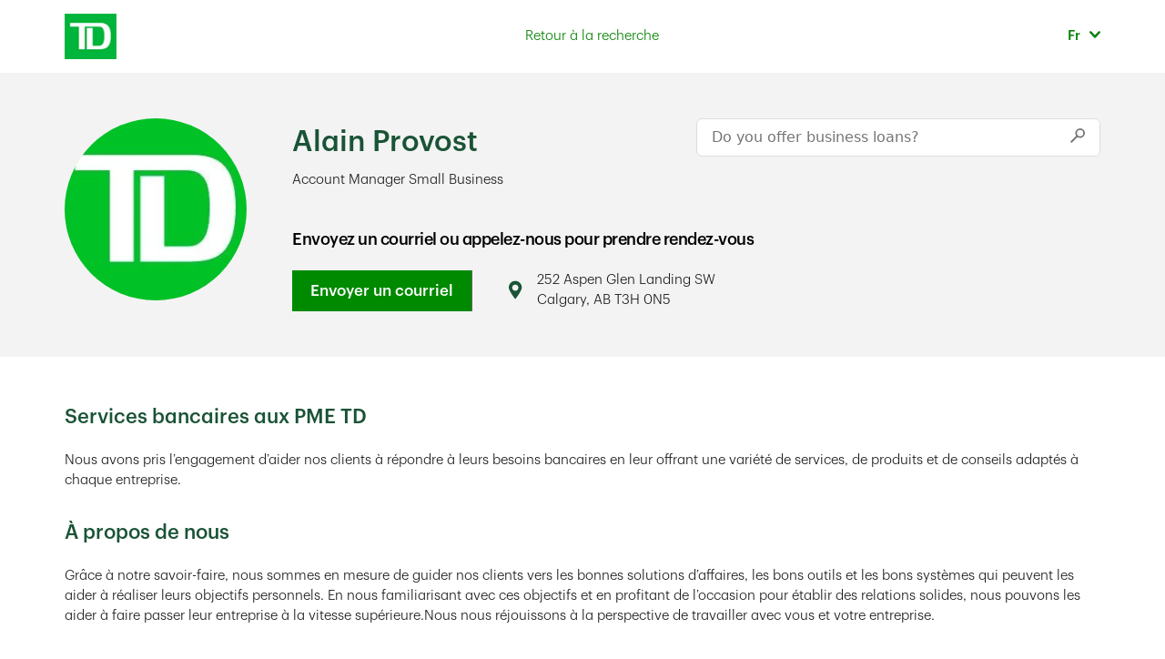

--- FILE ---
content_type: text/html; charset=utf-8
request_url: https://directeursdecomptessbpme.td.com/ab/calgary/252-aspen-glen-landing-sw-alainprovost
body_size: 39792
content:
<!doctype html><html lang="fr"><head><!-- OneTrust Cookies Consent Notice start for td.com --><script src="https://cdn.cookielaw.org/consent/58bd9410-3537-402a-a626-f44d31eb8404/otSDKStub.js" data-document-language="true" type="text/javascript" charset="UTF-8" data-domain-script="58bd9410-3537-402a-a626-f44d31eb8404"></script><script type="text/javascript">
      var isFirst=true;
      function OptanonWrapper() {
        if (isFirst) {
          var launch = document.createElement('script');
          launch.setAttribute('async', '');
          if (window.location.href.indexOf('smallbusinessadvisors.td.com') != -1 || window.location.href.indexOf('directeursdecomptessbpme.td.com') != -1) {
            launch.setAttribute('src', 'https://assets.adobedtm.com/178dbd5c3653/f749e96cb7cb/launch-cc430c845d44.min.js');
          } else {
            launch.setAttribute('src', 'https://assets.adobedtm.com/178dbd5c3653/f749e96cb7cb/launch-d31d64339f99-staging.min.js');
          }
          document.head.appendChild(launch);
          isFirst=false;
        }
      }
      </script><!-- OneTrust Cookies Consent Notice end for td.com --><script data-adobe-client-data-layers="tms_tag">window.tms_tag = window.tms_tag || [];</script><meta http-equiv="Content-Type" content="text/html; charset=utf-8"/><meta http-equiv="X-UA-Compatible" content="IE=edge"><link rel="dns-prefetch" href="//www.yext-pixel.com"><link rel="dns-prefetch" href="//a.cdnmktg.com"><link rel="dns-prefetch" href="//a.mktgcdn.com"><link rel="dns-prefetch" href="//dynl.mktgcdn.com"><link rel="dns-prefetch" href="//dynm.mktgcdn.com"><link rel="dns-prefetch" href="//www.google-analytics.com"><meta name="viewport" content="width=device-width, initial-scale=1, maximum-scale=5"><meta name="format-detection" content="telephone=no"><link rel="shortcut icon" href="../../permanent-b0b701/assets/images/favicon.f5b68402.ico"><meta name="description" content="Visitez les directeurs de comptes, Services bancaires aux PME de votre région à l’adresse 252 Aspen Glen Landing SW dans Calgary, AB pour trouver des solutions bancaires et d’emprunt."><meta name="keywords" content=""><meta property="og:title" content="Directeurs de comptes, Services bancaires aux PME  : comptes de PME, solutions bancaires et solutions d’emprunt dans Calgary, AB"><meta property="og:description" content="Visitez les directeurs de comptes, Services bancaires aux PME de votre région à l’adresse 252 Aspen Glen Landing SW dans Calgary, AB pour trouver des solutions bancaires et d’emprunt."><meta property="og:image" content="https://dynl.mktgcdn.com/p/EK5Z-LiiCvSm3A0RxeigCIzbgZAIr_NfM7vffwOxcqY/150x150.png"><meta property="og:type" content="website"><meta property="og:url" content="https://directeursdecomptessbpme.td.com/ab/calgary/252-aspen-glen-landing-sw-alainprovost"><meta name="twitter:card" content="summary"><link rel="canonical" href="https://directeursdecomptessbpme.td.com/ab/calgary/252-aspen-glen-landing-sw-alainprovost" /><title>Directeurs de comptes, Services bancaires aux PME  : comptes de PME, solutions bancaires et solutions d’emprunt dans Calgary, AB</title><script>window.Yext = (function(Yext){Yext["isStaging"] = false; return Yext;})(window.Yext || {});</script><script>window.Yext = (function(Yext){Yext["BaseUrl"] = "../../"; return Yext;})(window.Yext || {});</script><script>window.Yext = (function(Yext){Yext["pageLevel"] = "locationEntity"; return Yext;})(window.Yext || {});</script><script>window.Yext = (function(Yext){Yext["locale"] = "fr"; return Yext;})(window.Yext || {});</script><script>window.Yext = (function(Yext){Yext["siteDomain"] = "directeursdecomptessbpme.td.com"; return Yext;})(window.Yext || {});</script><script>window.Yext = (function(Yext){Yext["siteInternalHostName"] = "directeursdecomptessbpme.td.com"; return Yext;})(window.Yext || {});</script><script id="monitoring-data" type="text/data">{"isStaging":false,"siteDomain":"directeursdecomptessbpme.td.com","siteId":1815,"soyTemplateName":"locationEntity.layout"}</script><meta name="geo.position" content="51.03832935673892;-114.20650979212935"><meta name="geo.placename" content="Calgary,AB"><meta name="geo.region" content="Canada-AB"><link rel="stylesheet" href="https://cdnjs.cloudflare.com/ajax/libs/tiny-slider/2.9.4/tiny-slider.css"><style id="styles-f0a8c0a8-css">@font-face{font-family:TD Graphik;src:url(../../permanent-b0b701/assets/fonts/TD_Graphik/Semilight/TD_Graphik-Semilight.56f1f2b8.eot) format("embedded-opentype");src:url(../../permanent-b0b701/assets/fonts/TD_Graphik/Semilight/TD_Graphik-Semilight.4c429678.otf) format("opentype"),url(../../permanent-b0b701/assets/fonts/TD_Graphik/Semilight/TD_Graphik-Semilight.7f443f2b.ttf) format("truetype"),url(../../permanent-b0b701/assets/fonts/TD_Graphik/Semilight/TD_Graphik-Semilight.fb2f778b.woff) format("woff"),url(../../permanent-b0b701/assets/fonts/TD_Graphik/Semilight/TD_Graphik-Semilight.cef4db0c.woff2) format("woff2");font-weight:300;font-style:normal}@font-face{font-family:TD Graphik;src:url(../../permanent-b0b701/assets/fonts/TD_Graphik/Semilight/TD_Graphik-SemilightItalic.af86209e.eot) format("embedded-opentype");src:url(../../permanent-b0b701/assets/fonts/TD_Graphik/Semilight/TD_Graphik-SemilightItalic.04bbe700.otf) format("opentype"),url(../../permanent-b0b701/assets/fonts/TD_Graphik/Semilight/TD_Graphik-SemilightItalic.ae2de203.ttf) format("truetype"),url(../../permanent-b0b701/assets/fonts/TD_Graphik/Semilight/TD_Graphik-SemilightItalic.ef1db726.woff) format("woff"),url(../../permanent-b0b701/assets/fonts/TD_Graphik/Semilight/TD_Graphik-SemilightItalic.3d4e3be7.woff2) format("woff2");font-weight:300;font-style:italic}@font-face{font-family:TD Graphik;src:url(../../permanent-b0b701/assets/fonts/TD_Graphik/Medium/TD_Graphik-Medium.d5ac49aa.eot) format("embedded-opentype");src:url(../../permanent-b0b701/assets/fonts/TD_Graphik/Medium/TD_Graphik-Medium.314dfb3d.otf) format("opentype"),url(../../permanent-b0b701/assets/fonts/TD_Graphik/Medium/TD_Graphik-Medium.384a7de0.woff) format("woff"),url(../../permanent-b0b701/assets/fonts/TD_Graphik/Medium/TD_Graphik-Medium.9852bc94.woff2) format("woff2");font-weight:500;font-style:normal}@font-face{font-family:TD Graphik;src:url(../../permanent-b0b701/assets/fonts/TD_Graphik/Medium/TD_Graphik-MediumItalic.b72931eb.eot) format("embedded-opentype");src:url(../../permanent-b0b701/assets/fonts/TD_Graphik/Medium/TD_Graphik-MediumItalic.8ed2c1ab.otf) format("opentype"),url(../../permanent-b0b701/assets/fonts/TD_Graphik/Medium/TD_Graphik-MediumItalic.4c1b3ab5.woff) format("woff"),url(../../permanent-b0b701/assets/fonts/TD_Graphik/Medium/TD_Graphik-MediumItalic.4630cf6e.woff2) format("woff2");font-weight:500;font-style:italic}@font-face{font-family:TD Graphik;src:url(../../permanent-b0b701/assets/fonts/TD_Graphik/Semibold/TD_Graphik-Semibold.9d753943.eot) format("embedded-opentype");src:url(../../permanent-b0b701/assets/fonts/TD_Graphik/Semibold/TD_Graphik-Semibold.b192d334.otf) format("opentype"),url(../../permanent-b0b701/assets/fonts/TD_Graphik/Semibold/TD_Graphik-Semibold.0b316c6f.ttf) format("truetype"),url(../../permanent-b0b701/assets/fonts/TD_Graphik/Semibold/TD_Graphik-Semibold.7fd65d01.woff) format("woff"),url(../../permanent-b0b701/assets/fonts/TD_Graphik/Semibold/TD_Graphik-Semibold.674ab0e2.woff2) format("woff2");font-weight:600;font-style:normal}@font-face{font-family:TD Graphik;src:url(../../permanent-b0b701/assets/fonts/TD_Graphik/Semibold/TD_Graphik-SemiboldItalic.9c255060.eot) format("embedded-opentype");src:url(../../permanent-b0b701/assets/fonts/TD_Graphik/Semibold/TD_Graphik-SemiboldItalic.143090c4.otf) format("opentype"),url(../../permanent-b0b701/assets/fonts/TD_Graphik/Semibold/TD_Graphik-SemiboldItalic.4da42174.ttf) format("truetype"),url(../../permanent-b0b701/assets/fonts/TD_Graphik/Semibold/TD_Graphik-SemiboldItalic.05957373.woff) format("woff"),url(../../permanent-b0b701/assets/fonts/TD_Graphik/Semibold/TD_Graphik-SemiboldItalic.a1d5746f.woff2) format("woff2");font-weight:600;font-style:italic}a,abbr,acronym,address,applet,article,aside,audio,b,big,blockquote,body,button,canvas,caption,center,cite,code,dd,del,details,dfn,div,dl,dt,em,embed,fieldset,figcaption,figure,footer,form,h1,h2,h3,h4,h5,h6,header,hgroup,html,i,iframe,img,input,ins,kbd,label,legend,li,mark,menu,nav,object,ol,output,p,pre,q,ruby,s,samp,section,small,span,strike,strong,sub,summary,sup,table,tbody,td,tfoot,th,thead,time,tr,tt,u,ul,var,video{border:0;border-radius:0;color:inherit;font:inherit;font-size:100%;margin:0;padding:0;vertical-align:baseline;text-decoration:none}article,aside,details,figcaption,figure,footer,header,hgroup,menu,nav,section{display:block}body{line-height:normal;font-family:TD Graphik,Helvetica,Arial,sans-serif;font-weight:500;display:-webkit-box;display:-ms-flexbox;display:flex;-webkit-box-orient:vertical;-webkit-box-direction:normal;-ms-flex-direction:column;flex-direction:column;width:100%;min-height:100%;-webkit-box-flex:1;-ms-flex-positive:1;flex-grow:1}ol,ul{list-style:none}blockquote,q{quotes:none}blockquote:after,blockquote:before,q:after,q:before{content:"";content:none}table{border-collapse:collapse;border-spacing:0}*,:after,:before{-webkit-box-sizing:border-box;box-sizing:border-box}*{word-wrap:break-word;overflow-wrap:break-word}html{-webkit-text-size-adjust:100%;min-height:100%;display:-webkit-box;display:-ms-flexbox;display:flex}img,svg{max-width:100%;max-height:100%}button,textarea{-webkit-appearance:none;-moz-appearance:none;appearance:none}abbr,abbr[title]{text-decoration:none;border-bottom:none}button{background:none;cursor:pointer}.MLODirectoryTeaser{padding:1.5rem;height:100%;display:-webkit-box;display:-ms-flexbox;display:flex;-webkit-box-orient:vertical;-webkit-box-direction:normal;-ms-flex-direction:column;flex-direction:column;-webkit-box-align:center;-ms-flex-align:center;align-items:center;text-align:center}@media (min-width:48rem){.MLODirectoryTeaser{padding:1.5rem 2rem}}.MLODirectoryTeaser-title{font-size:1.375rem;line-height:1.41;color:#038203;font-weight:500;text-align:center;padding-bottom:1.25rem}.MLODirectoryTeaser-titleLink:hover{text-decoration:underline}.MLODirectoryTeaser-imageWrapper{display:-webkit-box;display:-ms-flexbox;display:flex;-webkit-box-pack:center;-ms-flex-pack:center;justify-content:center;padding-bottom:1.25rem}.MLODirectoryTeaser-image{height:5rem;width:5rem;border-radius:50%;-o-object-fit:cover;object-fit:cover;-o-object-position:top;object-position:top}.MLODirectoryTeaser-address{font-size:1rem;line-height:1.38;font-weight:300;padding-bottom:.75rem;color:#1c1c1c}.MLODirectoryTeaser-address .c-address-country-name{display:none}.MLODirectoryTeaser-links{display:-webkit-box;display:-ms-flexbox;display:flex;margin-top:.5rem;margin-bottom:.5rem}.MLODirectoryTeaser-mloInfo{display:-webkit-box;display:-ms-flexbox;display:flex;-webkit-box-orient:vertical;-webkit-box-direction:normal;-ms-flex-direction:column;flex-direction:column;-webkit-box-align:center;-ms-flex-align:center;align-items:center}.MLODirectoryTeaser-phone{font-size:1rem;line-height:1.38;color:#1c1c1c;font-weight:300;padding-bottom:.75rem}.MLODirectoryTeaser-phone .Phone-icon{width:1.25rem;height:auto;margin-right:.75rem}.MLODirectoryTeaser-phone .Phone{display:-webkit-box;display:-ms-flexbox;display:flex;-webkit-box-align:center;-ms-flex-align:center;align-items:center}.MLODirectoryTeaser-phone .Phone-display{display:none}.MLODirectoryTeaser-phone .Phone-linkWrapper{display:block}.MLODirectoryTeaser-phone .Phone-link:hover{text-decoration:underline}.MLODirectoryTeaser-emailWrapper{display:-webkit-box;display:-ms-flexbox;display:flex;-webkit-box-align:center;-ms-flex-align:center;align-items:center}.MLODirectoryTeaser-email{font-size:1rem;line-height:1.38;color:#1c1c1c;font-weight:300}.MLODirectoryTeaser-email:hover{text-decoration:underline}.MLODirectoryTeaser-emailIcon{width:1.25rem;height:auto;margin-right:.75rem}.MLODirectoryTeaser-meet{margin-top:auto;padding-top:1.5rem}.MLODirectoryTeaser-link{font-family:TD Graphik,Helvetica,Arial,sans-serif;letter-spacing:normal;font-stretch:normal;font-style:normal;font-size:1.0625rem;line-height:1.41;font-weight:300;min-width:12.5rem;padding:.6875rem 1.25rem;font-weight:500;display:-webkit-box;display:-ms-flexbox;-webkit-box-align:center;-ms-flex-align:center;align-items:center;-webkit-box-pack:center;-ms-flex-pack:center;background-color:#008a00;color:#fff;display:flex;height:-webkit-fit-content;height:-moz-fit-content;height:fit-content;margin-top:auto;min-width:100%;justify-content:center}@media (max-width:47.9375rem){.MLODirectoryTeaser-link{width:100%;text-align:center}}.MLODirectoryTeaser-link:hover{cursor:pointer;background-color:#007c16}.MLODirectoryTeaser .c-AddressRow:nth-last-child(n+4) .c-address-street-1:after{content:", "}.MLODirectoryTeaser .c-AddressRow:nth-last-child(n+3){display:inline}.MSDirectoryTeaser{padding:1.5rem;border:.125rem solid #1a5336;height:100%}.MSDirectoryTeaser:hover{background-color:#f9f9f9}.MSDirectoryTeaser .Teaser-container{position:relative;height:100%}.MSDirectoryTeaser .Teaser-container,.MSDirectoryTeaser .Teaser-top{display:-webkit-box;display:-ms-flexbox;display:flex;-webkit-box-orient:vertical;-webkit-box-direction:normal;-ms-flex-direction:column;flex-direction:column}.MSDirectoryTeaser .Teaser-top{-webkit-box-align:center;-ms-flex-align:center;align-items:center;margin-bottom:1.25rem}@media (min-width:48rem){.MSDirectoryTeaser .Teaser-top{-webkit-box-orient:horizontal;-webkit-box-direction:normal;-ms-flex-direction:row;flex-direction:row}}.MSDirectoryTeaser .Teaser-advisorImg{height:4.5rem;width:4.5rem;margin-bottom:1.25rem;border-radius:50%}@media (min-width:48rem){.MSDirectoryTeaser .Teaser-advisorImg{margin-bottom:0;margin-right:1.5rem}}.MSDirectoryTeaser .Teaser-name{font-size:1.375rem;line-height:1.36;color:#038203}.MSDirectoryTeaser .Teaser-address{font-family:TD Graphik,Helvetica,Arial,sans-serif;letter-spacing:normal;font-stretch:normal;font-style:normal;font-weight:500;font-size:1rem;line-height:1.38;font-weight:300;color:#000;margin-bottom:.75rem}.MSDirectoryTeaser .Teaser-address--line2 .c-address .c-AddressRow:first-child{padding-right:.25rem;display:inline-block}.MSDirectoryTeaser .Teaser-address--line2 .c-address .c-AddressRow:nth-child(2){display:inline-block}.MSDirectoryTeaser .Teaser-phone{display:-webkit-box;display:-ms-flexbox;display:flex;margin-bottom:.75rem;margin-top:auto;font-weight:300}.MSDirectoryTeaser .Teaser-phoneImage{width:1.1875rem;height:1.25rem;margin-right:.8125rem}.MSDirectoryTeaser .Teaser-email{text-decoration:underline;color:#1c1c1c;font-weight:300;display:-webkit-box;display:-ms-flexbox;display:flex;margin-bottom:1.5rem}.MSDirectoryTeaser .Teaser-email:hover{text-decoration:none}@media (min-width:48rem){.MSDirectoryTeaser .Teaser-email{margin-bottom:0}}.MSDirectoryTeaser .Teaser-emailImage{width:1.25rem;height:1rem;margin-right:.75rem}.MSDirectoryTeaser .Teaser-cta{font-family:TD Graphik,Helvetica,Arial,sans-serif;letter-spacing:normal;font-stretch:normal;font-style:normal;font-size:1.0625rem;line-height:1.41;font-weight:300;min-width:12.5rem;padding:.6875rem 1.25rem;font-weight:500;display:-webkit-box;display:-ms-flexbox;display:flex;-webkit-box-align:center;-ms-flex-align:center;align-items:center;-webkit-box-pack:center;-ms-flex-pack:center;justify-content:center;background-color:#008a00;color:#fff;display:inline-block;min-width:none;text-align:center}@media (max-width:47.9375rem){.MSDirectoryTeaser .Teaser-cta{width:100%;text-align:center}}.MSDirectoryTeaser .Teaser-cta:hover{cursor:pointer;background-color:#007c16}@media (min-width:48rem){.MSDirectoryTeaser .Teaser-cta{position:absolute;bottom:0;right:0}}.MSDirectoryTeaser .Phone-link{text-decoration:underline;color:#1c1c1c;font-weight:300}.MSDirectoryTeaser .Phone-link:hover{text-decoration:none}@media (min-width:48rem){.MSDirectoryTeaser .Phone-linkWrapper{display:block}}@media (min-width:48rem){.MSDirectoryTeaser .Phone-display.Phone-display--withLink{display:none}}.ResultList-item:not(:first-child){margin-top:.625rem}.ResultList-item:last-child{margin-bottom:.625rem}.ResultList-item:first-child{padding-top:0;border-top:none}.ResultList-item.is-hovered,.ResultList-item.is-selected,.ResultList-item:hover{background-color:#f3f3f3}.ResultList-item.is-hovered .BrandTeaser,.ResultList-item.is-selected .BrandTeaser,.ResultList-item:hover .BrandTeaser{border:.0625rem solid #008a00;-webkit-box-shadow:0 0 0 .0625rem #008a00;box-shadow:0 0 0 .0625rem #008a00}.ResultList-item.is-hovered .BrandTeaser-top,.ResultList-item.is-selected .BrandTeaser-top,.ResultList-item:hover .BrandTeaser-top{background-color:#f3f3f3}.ResultList-item--remote{padding-top:.625rem;border-top:.0625rem solid #666}.ResultList-item--remote~.ResultList-item--remote{padding-top:0;border-top:none}.ResultList--merchantsolutions .ResultList-item{-webkit-box-shadow:0 -.125rem 0 0 #ccc inset;box-shadow:inset 0 -.125rem 0 0 #ccc}@media (min-width:48rem){.ResultList--merchantsolutions .ResultList-item{padding-top:1.5rem;padding-bottom:1.5rem}}.ResultList--merchantsolutions .ResultList-item.is-hovered,.ResultList--merchantsolutions .ResultList-item.is-selected,.ResultList--merchantsolutions .ResultList-item:hover{background-color:#f9f9f9}.ResultList--merchantsolutions .ResultList-item.is-hovered .BrandTeaser,.ResultList--merchantsolutions .ResultList-item.is-selected .BrandTeaser,.ResultList--merchantsolutions .ResultList-item:hover .BrandTeaser{-webkit-box-shadow:none;box-shadow:none;border:none;border-left:.0625rem solid #1c1c1c}@media (min-width:62rem){.ResultList--merchantsolutions .ResultList-item--ordered{counter-increment:resultCount;position:relative;padding-left:2rem}.ResultList--merchantsolutions .ResultList-item--ordered:before{font-family:TD Graphik,Helvetica,Arial,sans-serif;letter-spacing:normal;font-stretch:normal;font-style:normal;font-weight:500;font-size:1rem;line-height:1.38;font-weight:300;content:counter(resultCount,decimal);position:absolute;left:1rem;top:2rem;border-radius:50%;border:.0625rem solid #1c1c1c;height:2rem;width:2rem;display:-webkit-box;display:-ms-flexbox;display:flex;-webkit-box-pack:center;-ms-flex-pack:center;justify-content:center;-webkit-box-align:center;-ms-flex-align:center;align-items:center;background-color:#fff}}.Dropdown{display:-webkit-box;display:-ms-flexbox;display:flex;position:relative;font-weight:300}.Dropdown-select{display:none}.Dropdown-button{background:#fff;height:2.5rem;-webkit-box-flex:1;-ms-flex-positive:1;flex-grow:1;display:-webkit-box;display:-ms-flexbox;display:flex;-webkit-box-pack:justify;-ms-flex-pack:justify;justify-content:space-between;-webkit-box-align:center;-ms-flex-align:center;align-items:center;border:.0625rem solid #ccc;padding:.625rem .75rem;min-width:10.1875rem}.Dropdown-buttonText{overflow:hidden;white-space:nowrap;text-overflow:ellipsis}.Dropdown-arrow{display:block;position:relative;width:.75rem;height:.5rem;-ms-flex-negative:0;flex-shrink:0;margin-left:1.25rem;-webkit-transition:-webkit-transform .15s;transition:-webkit-transform .15s;transition:transform .15s;transition:transform .15s,-webkit-transform .15s;background-image:url(../../permanent-b0b701/assets/images/chevron-down.b6c9e213.svg);background-size:contain;background-repeat:no-repeat}.Dropdown-button.is-expanded .Dropdown-arrow{-webkit-transform:rotate(180deg);transform:rotate(180deg)}.Dropdown-options{opacity:0;position:absolute;top:calc(100% + .125rem);left:0;right:0;pointer-events:none;z-index:999;padding-top:0;padding-bottom:0;-webkit-transform:scale(.95);transform:scale(.95);background:#fff;-webkit-box-shadow:0 .0625rem .125rem 0 rgba(0,0,0,.2),0 .0625rem .3125rem 0 rgba(0,0,0,.13);box-shadow:0 .0625rem .125rem 0 rgba(0,0,0,.2),0 .0625rem .3125rem 0 rgba(0,0,0,.13);max-height:6.25rem;overflow-y:auto}.Dropdown-options.is-expanded{opacity:1;pointer-events:all;-webkit-transform:scale(1);transform:scale(1);-webkit-transition:opacity .2s,-webkit-transform .1s cubic-bezier(.25,.46,.45,.94);transition:opacity .2s,-webkit-transform .1s cubic-bezier(.25,.46,.45,.94);transition:opacity .2s,transform .1s cubic-bezier(.25,.46,.45,.94);transition:opacity .2s,transform .1s cubic-bezier(.25,.46,.45,.94),-webkit-transform .1s cubic-bezier(.25,.46,.45,.94)}.Dropdown-option{font-size:.875rem;line-height:1.5;cursor:pointer;padding:.5rem 1rem}.Dropdown-option:hover{color:#000}.Dropdown-option.is-focused,.Dropdown-option.is-selected{background-color:#ccc}.Nav{font-family:TD Graphik,Helvetica,Arial,sans-serif;letter-spacing:normal;font-stretch:normal;font-style:normal;font-weight:500;font-size:.8125rem;line-height:1.54;font-weight:300;padding:.5rem 0}.Nav-container{margin-left:auto;margin-right:auto;padding-left:1rem;padding-right:1rem;width:100%}@media (min-width:48rem){.Nav-container{width:48rem;padding-left:1rem;padding-right:1rem}}@media (min-width:62rem){.Nav-container{width:62rem;padding-left:1rem;padding-right:1rem}}@media (min-width:75rem){.Nav-container{width:73.125rem;padding-left:1rem;padding-right:1rem}}.Nav .c-bread-crumbs-list{display:-webkit-box;display:-ms-flexbox;display:flex;-ms-flex-wrap:wrap;flex-wrap:wrap}.Nav .c-bread-crumbs-item{padding:.5rem 0;color:#1a5336;font-weight:600}.Nav .c-bread-crumbs-item>a{color:#038203;font-weight:300}.Nav .c-bread-crumbs-item:not(:last-child):after{content:"/";margin:0 .5rem;color:#000;font-weight:300}.Header{width:100%;background-color:#fff;height:5rem}@media (max-width:47.9375rem){.Header{height:2.875rem}}.Header-container{margin-left:auto;margin-right:auto;padding-left:1rem;padding-right:1rem;width:100%;display:-webkit-box;display:-ms-flexbox;display:flex;-webkit-box-orient:horizontal;-webkit-box-direction:normal;-ms-flex-direction:row;flex-direction:row;-webkit-box-align:center;-ms-flex-align:center;align-items:center;-webkit-box-pack:justify;-ms-flex-pack:justify;justify-content:space-between;height:100%}@media (min-width:48rem){.Header-container{width:48rem;padding-left:1rem;padding-right:1rem}}@media (min-width:62rem){.Header-container{width:62rem;padding-left:1rem;padding-right:1rem}}@media (min-width:75rem){.Header-container{width:73.125rem;padding-left:1rem;padding-right:1rem}}.Header-logoWrapper{height:3.125rem;width:3.5625rem}@media (max-width:47.9375rem){.Header-logoWrapper{height:2.1875rem;width:2.5rem}}.Header-logoImg{height:100%;width:100%}.Header-locator{font-family:TD Graphik,Helvetica,Arial,sans-serif;letter-spacing:normal;font-stretch:normal;font-style:normal;font-weight:500;font-size:.9375rem;line-height:1.47;font-weight:300;text-decoration:none;color:#038203}.Header-locator:focus,.Header-locator:hover{text-decoration:underline;cursor:pointer}.Header-overlay{top:0;left:0;width:100%;height:100vh;position:fixed;z-index:1}.Header-overlay.is-hidden{display:none}.Header.Header--merchant{z-index:999}@media (min-width:48rem) and (max-width:61.9375rem){.Header.Header--merchant{height:3.875rem}}@media (min-width:62rem){.Header.Header--merchant{height:6.625rem}}@media (min-width:62rem){.Header.Header--merchant .Header-boldLink{font-weight:600}}.Header.Header--merchant img.td-icon{height:1.625rem}.Header.Header--merchant #mobileClose .td-icon{height:1.125rem}.Header.Header--merchant .td-nav-mobile .td-nav-mobile-menu-list li .td-item-icon-link{display:-webkit-box;display:-ms-flexbox;display:flex;-webkit-box-align:center;-ms-flex-align:center;align-items:center}.Header.Header--merchant .td-item-icon-link-wrapper{width:1.375rem;height:1.25rem;display:-webkit-box;display:-ms-flexbox;display:flex;-webkit-box-pack:center;-ms-flex-pack:center;justify-content:center;position:relative;margin-right:.625rem}.Header.Header--merchant .td-item-icon-link-wrapper img{position:absolute;height:100%}.Header.Header--merchant .td-nav-mobile-menu.td-nav-mobile-menu-primary{position:fixed;top:0;left:-100%;-webkit-transition:left .2s ease;transition:left .2s ease}.Header.Header--merchant .td-nav-mobile-menu.td-nav-mobile-menu-primary.is-active{left:0}.Header.Header--merchant .td-nav-mobile-overlay{position:fixed;top:0;left:0;opacity:0;pointer-events:none;-webkit-transition:opacity .2s ease;transition:opacity .2s ease}.Header.Header--merchant .td-nav-mobile-overlay.is-active{opacity:1;pointer-events:all}.Header.Header--merchant a{background-color:transparent}.Header.Header--merchant a:active,.Header.Header--merchant a:hover{outline:0}.Header.Header--merchant b{font-weight:700}.Header.Header--merchant img{border:0}.Header.Header--merchant button{color:inherit;font:inherit;margin:0;overflow:visible;text-transform:none}.Header.Header--merchant td{padding:0}.Header.Header--merchant button{font-size:inherit;line-height:inherit}.Header.Header--merchant a{text-decoration:none}.Header.Header--merchant a:focus,.Header.Header--merchant a:hover{text-decoration:underline}.Header.Header--merchant a:focus{outline:.3125rem auto -webkit-focus-ring-color;outline-offset:-.125rem}.Header.Header--merchant img{vertical-align:middle}.Header.Header--merchant [role=button]{cursor:pointer}.Header.Header--merchant .text-left{text-align:left}.Header.Header--merchant .text-right{text-align:right}.Header.Header--merchant .text-center{text-align:center}.Header.Header--merchant .text-primary{color:#1a5336}.Header.Header--merchant a.text-primary:focus,.Header.Header--merchant a.text-primary:hover{color:#0e2c1d}.Header.Header--merchant .page-header{padding-bottom:.625rem;margin:2.75rem 0 1.375rem;border-bottom:.0625rem solid #f3f3f8}.Header.Header--merchant .list-inline{padding-left:0;list-style:none;margin-left:-.3125rem}.Header.Header--merchant .list-inline>li{display:inline-block;padding-left:.3125rem;padding-right:.3125rem}.Header.Header--merchant label{display:inline-block;max-width:100%;margin-bottom:.3125rem;font-weight:700}.Header.Header--merchant .help-block{display:block;margin-top:.3125rem;margin-bottom:.625rem;color:#5c5c5c}.Header.Header--merchant .center-block{display:block;margin-left:auto;margin-right:auto}.Header.Header--merchant .show{display:block!important}.Header.Header--merchant .text-hide{font:0/0 a;color:transparent;text-shadow:none;background-color:transparent;border:0}.Header.Header--merchant .hidden{display:none!important}@media (max-width:63.94em) and (min-width:48em){.Header.Header--merchant .hidden-sm{display:none!important}}.Header.Header--merchant b{font-weight:500}.Header.Header--merchant .container,.Header.Header--merchant .td-container{position:relative}.Header.Header--merchant .td-container{margin-right:auto;margin-left:auto;padding-left:.9375rem;padding-right:.9375rem;font-weight:300}.Header.Header--merchant .td-container:after,.Header.Header--merchant .td-container:before{content:" ";display:table}.Header.Header--merchant .td-container:after{clear:both}@media (min-width:48em){.Header.Header--merchant .td-container{width:100%}}@media (min-width:64em){.Header.Header--merchant .td-container{width:100%}}@media (min-width:75em){.Header.Header--merchant .td-container{width:75rem}}@media (max-width:63.94em){.Header.Header--merchant .td-button-block-sm{display:block}}.Header.Header--merchant a{color:#038203;text-decoration:underline}.Header.Header--merchant a:focus,.Header.Header--merchant a:hover{color:#038203}.Header.Header--merchant a:focus{outline:.0625rem dotted #12422b;outline-offset:.0625rem}.Header.Header--merchant ul.td-nav-mobile-menu-list ul.td-accordion-content .td-icon.selected:before{content:"\E912"}.Header.Header--merchant .td-nav-mobile-menu-header .td-mobile-menu-close .td-icon:before{content:"\E915"}.Header.Header--merchant .td-nav-primary .td-quick-access .help .td-icon:before{content:"\E930"}.Header.Header--merchant .td-back-text-link .td-icon:before,.Header.Header--merchant .td-header-mobile .td-mobile-back-button-icon .td-icon:before{content:"\E939"}.Header.Header--merchant .td-nav-primary .td-quick-access .find-us .td-icon:before{content:"\E93B"}.Header.Header--merchant .td-icon{font-style:normal;font-weight:400;font-variant:normal;text-transform:none;position:relative;text-decoration:none;line-height:1;-webkit-font-smoothing:antialiased}.Header.Header--merchant .td-icon.icon-small{font-size:1.25rem;line-height:1}.Header.Header--merchant .td-icon:before{width:1em;text-align:center;display:inline-block}@media aural{.Header.Header--merchant .td-icon{speak:none}}.Header.Header--merchant a .td-icon,.Header.Header--merchant a.td-icon-link{text-decoration:none}.Header.Header--merchant [data-collapse]>:nth-child(2n){display:none}.Header.Header--merchant [data-collapse] .open+*{display:block}.Header.Header--merchant [data-collapse]>[aria-haspopup=true]:focus{outline:0;color:#008a00;text-decoration:underline}.Header.Header--merchant ul{margin-top:1em;margin-bottom:1em}.Header.Header--merchant ul ul{margin-top:0;margin-bottom:0}.Header.Header--merchant label{display:inline;margin-bottom:0;font-weight:400}@media (min-width:48em){.Header.Header--merchant .td-sm-left{text-align:left}.Header.Header--merchant .td-sm-right{text-align:right}}.Header.Header--merchant td{padding:.0625rem}.Header.Header--merchant .td-forscreenreader{height:.0625rem;width:.0625rem;overflow:hidden;clip:rect(.0625rem,.0625rem,.0625rem,.0625rem);position:absolute!important}.Header.Header--merchant .close-button:focus{outline:thin dotted #038208!important}.Header.Header--merchant [data-target]{cursor:pointer}.Header.Header--merchant .overlay-close .td-icon{font-size:2.5rem}.Header.Header--merchant .center-container{height:90%}.Header.Header--merchant .hover-border{width:100%;height:100%;position:absolute;top:0;right:0;border:.375rem solid transparent}.Header.Header--merchant .hover-border:hover{border-color:#1b891b}.Header.Header--merchant .text-primary .td-icon{color:#008a00}@media (max-width:47.94em){.Header.Header--merchant .center-container{height:auto;overflow:hidden;background-color:#007c1b;padding-bottom:5rem}}.Header.Header--merchant .td-icon.td-icon-close,.Header.Header--merchant button.close-button,.Header.Header--merchant button.td-button-close{font-weight:700}.Header.Header--merchant .text-left{text-align:inherit!important}.Header.Header--merchant ul{margin-top:0;display:block;padding-left:1.25rem;margin-bottom:.6875rem}.Header.Header--merchant a:focus,.Header.Header--merchant a:focus>img,.Header.Header--merchant button:focus{outline:.0625rem dotted #12422b;outline-offset:.0625rem}.Header.Header--merchant a.td_rq_link-to-top:focus{outline:.0625rem dotted #5bd453;outline-offset:.0625rem}.Header.Header--merchant label.td-label .td-label-content{position:relative;text-transform:uppercase;font-weight:300;width:auto;line-height:35;padding:0 0 .375rem;font-size:1.125rem;color:#1a5336;display:table-cell;vertical-align:middle;overflow-wrap:break-word}.Header.Header--merchant div[class*=" td-row-divide"] label.td-label,.Header.Header--merchant div[class^=td-row-divide] label.td-label{margin-right:-.375rem;position:relative;z-index:1}.Header.Header--merchant .td-header-nav{position:fixed;width:100%;z-index:5}.Header.Header--merchant .td-header-desktop a:focus,.Header.Header--merchant .td-header-desktop button:focus{outline:.0625rem dotted #1c1c1c}.Header.Header--merchant .td-header-desktop a:focus>img{outline:0}.Header.Header--merchant .td-header-desktop a{text-decoration:none}.Header.Header--merchant .td-header-desktop ul{padding:0;margin:0;list-style-type:none}.Header.Header--merchant .td-header-desktop ul li{display:inline-block;vertical-align:middle}.Header.Header--merchant .td-header-desktop .td-container{position:relative;height:100%}.Header.Header--merchant .td-header-desktop .td-section-left{position:absolute;left:.9375rem;top:0;height:100%;text-align:left}.Header.Header--merchant .td-header-desktop .td-section-right{position:absolute;right:.9375rem;top:0;height:100%;text-align:right}.Header.Header--merchant .td-utility-toggle{width:100%;height:2.25rem;background-color:#008a00}.Header.Header--merchant .td-utility-toggle [index="0"]:focus,.Header.Header--merchant .td-utility-toggle a:focus,.Header.Header--merchant .td-utility-toggle button:focus{outline-color:#fff}.Header.Header--merchant .td-utility-toggle .td-segments{display:inline-block;height:100%}.Header.Header--merchant .td-utility-toggle .td-segments>ul{font-size:0;height:100%}.Header.Header--merchant .td-utility-toggle .td-segments li{height:100%;padding-top:.5rem;margin-right:2.5rem;font-size:.875rem}.Header.Header--merchant .td-utility-toggle .td-segments li a{color:#fff}.Header.Header--merchant .td-utility-toggle .td-segments li a:hover{color:#fff;text-decoration:underline}.Header.Header--merchant .td-utility-toggle .td-segments li.active a{font-weight:500;color:#fff}.Header.Header--merchant .td-utility-toggle .td-segments li.active a:hover{letter-spacing:0}.Header.Header--merchant .td-utility-toggle .td-other-toggles{display:inline-block;height:100%}.Header.Header--merchant .td-utility-toggle .td-other-toggles>ul{display:inline-block;height:100%;vertical-align:middle;font-size:0}.Header.Header--merchant .td-utility-toggle .td-other-toggles>ul>li,.Header.Header--merchant .td-utility-toggle .td-other-toggles>ul>li>a{display:inline-block;height:100%;vertical-align:middle}.Header.Header--merchant .td-utility-toggle .td-other-toggles>ul>li>a:before{content:"";display:inline-block;height:100%;vertical-align:middle}.Header.Header--merchant .td-nav-primary{position:relative;width:100%;height:4.375rem;background-color:#fff;border-bottom:.0625rem solid #ccc}.Header.Header--merchant .td-nav-primary .td-logo{display:inline-block;font-size:0;margin:0 2.0625rem 0 0;padding:0}.Header.Header--merchant .td-nav-primary .td-logo img{width:3.0625rem;height:2.6875rem}.Header.Header--merchant .td-nav-primary nav{display:inline-block;height:100%}.Header.Header--merchant .td-nav-primary nav>ul{height:100%;font-size:0}.Header.Header--merchant .td-nav-primary nav>ul>li{font-size:1rem;position:relative;height:100%;padding:0 .625rem;margin-right:1.125rem;cursor:pointer}.Header.Header--merchant .td-nav-primary nav>ul>li>a{display:inline-block;height:100%;vertical-align:middle;padding-top:.1875rem;font-weight:500}.Header.Header--merchant .td-nav-primary nav>ul>li>a:before{content:"";display:inline-block;height:100%;vertical-align:middle}.Header.Header--merchant .td-nav-primary nav>ul>li.active>a,.Header.Header--merchant .td-nav-primary nav>ul>li:hover>a{color:#1c1c1c}.Header.Header--merchant .td-nav-primary .td-quick-access{display:inline-block;height:100%}.Header.Header--merchant .td-nav-primary .td-quick-access>ul{height:100%;font-size:0}.Header.Header--merchant .td-nav-primary .td-quick-access>ul>li{position:relative;height:100%;color:#fff;margin-left:.75rem;margin-right:.75rem;font-size:1rem}.Header.Header--merchant .td-nav-primary .td-quick-access>ul>li:first-child{margin-left:0}.Header.Header--merchant .td-nav-primary .td-quick-access>ul>li:last-child{margin-right:0}.Header.Header--merchant .td-nav-primary .td-quick-access>ul>li>a{display:inline-block;height:100%;vertical-align:middle;font-size:1rem;color:#008a00;max-width:1.5625rem;overflow:hidden;white-space:nowrap;-webkit-transition:max-width .3s ease 0s;transition:max-width .3s ease 0s}.Header.Header--merchant .td-nav-primary .td-quick-access>ul>li>a:before{content:"";display:inline-block;height:100%;vertical-align:middle}.Header.Header--merchant .td-nav-primary .td-quick-access>ul>li>a .td-label{margin-left:.3125rem;white-space:nowrap}.Header.Header--merchant .td-nav-primary .td-quick-access>ul>li>a:focus,.Header.Header--merchant .td-nav-primary .td-quick-access>ul>li>a:hover{max-width:12.5rem;-webkit-transition:max-width .6s ease 0s;transition:max-width .6s ease 0s}.Header.Header--merchant .td-nav-primary .td-quick-access>ul>li>a.td-show-label{max-width:12.5rem}.Header.Header--merchant .td-nav-primary .td-quick-access .td-icon{font-size:1.6rem;vertical-align:middle}.Header.Header--merchant .td-nav-primary .td-quick-access .divider{padding:1.375rem 0 1.25rem;margin:0 .375rem}.Header.Header--merchant .td-nav-primary .td-quick-access .divider .td-divider-line{height:100%;width:.0625rem;background:#ccc}@media (max-width:74.94em){.Header.Header--merchant .td-nav-primary nav ul li{margin-right:.625rem}}.Header.Header--merchant .td-nav-secondary{position:relative;width:100%;height:4.125rem;background-color:#1a5336;display:block}.Header.Header--merchant .td-nav-secondary nav{display:inline-block;height:100%}.Header.Header--merchant .td-nav-secondary nav>ul{height:100%}.Header.Header--merchant .td-nav-secondary nav>ul>li{height:100%;padding:0 .9375rem;margin-right:.625rem;position:relative;cursor:pointer}.Header.Header--merchant .td-nav-secondary nav>ul>li>a{color:#fff;display:inline-block;height:100%;vertical-align:middle;padding-top:.1875rem}.Header.Header--merchant .td-nav-secondary nav>ul>li>a:before{content:"";display:inline-block;height:100%;vertical-align:middle}.Header.Header--merchant .td-nav-secondary nav>ul>li.active a{font-weight:700}.Header.Header--merchant .td-skip{text-align:center;background:#1a5336}.Header.Header--merchant .td-skip a{position:absolute;left:-625rem;width:.0625rem;height:.0625rem;overflow:hidden;color:#5bd453;display:block;outline-color:#5bd453!important}.Header.Header--merchant .td-skip a:active,.Header.Header--merchant .td-skip a:focus{position:static;left:0;width:auto;height:auto;overflow:visible;padding:.3125rem 0;text-decoration:none}.Header.Header--merchant .td-header-mobile{background-color:#fff;height:3.9375rem;border-bottom:.0625rem solid #ccc}.Header.Header--merchant .td-header-mobile a:focus,.Header.Header--merchant .td-header-mobile button:focus,.Header.Header--merchant .td-header-mobile input[type=submit]:focus{outline:.0625rem dotted #1c1c1c}.Header.Header--merchant .td-header-mobile a,.Header.Header--merchant .td-header-mobile button{font-size:1rem;color:#008a00;text-decoration:none}.Header.Header--merchant .td-header-mobile .td-container{position:relative;height:100%}.Header.Header--merchant .td-header-mobile .td-section-left{position:absolute;left:.9375rem;top:0;height:100%;text-align:left;font-size:0}.Header.Header--merchant .td-header-mobile .td-section-left:before{content:"";display:inline-block;height:100%;vertical-align:middle}.Header.Header--merchant .td-header-mobile .td-section-right{position:absolute;right:.9375rem;top:0;height:100%;text-align:right}.Header.Header--merchant .td-header-mobile .td-section-right:before{content:"";display:inline-block;height:100%;vertical-align:middle}.Header.Header--merchant .td-header-mobile .td-section-right nav{display:inline-block}.Header.Header--merchant .td-header-mobile .td-section-right nav ul{padding:0;margin:0;list-style-type:none;height:100%}.Header.Header--merchant .td-header-mobile .td-section-right nav ul li{position:relative;height:100%;margin-right:0;cursor:pointer;display:inline-block;vertical-align:middle;padding:0}.Header.Header--merchant .td-header-mobile .td-mobile-action-button{vertical-align:middle;background:0 0;border:none;height:100%;padding:0;margin:0 2.0625rem 0 0;font-size:0}.Header.Header--merchant .td-header-mobile .td-mobile-menu-button-icon{display:inline-block;vertical-align:middle;margin-top:.0625rem;margin-right:.875rem}.Header.Header--merchant .td-header-mobile .td-mobile-menu-button-icon .icon-bar{background-color:#008a00;display:block;width:1.1875rem;height:.125rem}.Header.Header--merchant .td-header-mobile .td-mobile-menu-button-icon .icon-bar+.icon-bar{margin-top:.25rem}.Header.Header--merchant .td-header-mobile .td-mobile-back-button-icon{display:inline-block;vertical-align:middle;margin-top:.1875rem;margin-right:.8125rem;font-size:1.2rem;color:#008a00}.Header.Header--merchant .td-header-mobile .td-mobile-back-button{display:none}.Header.Header--merchant .td-header-mobile .td-logo{display:inline-block;font-size:0;padding:0;vertical-align:middle}.Header.Header--merchant .td-header-mobile .td-logo img{width:2.25rem}@media (max-width:47.94em){.Header.Header--merchant .td-header-mobile{height:2.875rem}.Header.Header--merchant .td-header-mobile .td-section-left{left:.5rem}.Header.Header--merchant .td-header-mobile .td-mobile-menu-button-icon{margin-right:.5rem}.Header.Header--merchant .td-header-mobile .td-mobile-back-button-icon{margin-right:.4375rem}}.Header.Header--merchant .td-nav-mobile a:focus,.Header.Header--merchant .td-nav-mobile button:focus,.Header.Header--merchant .td-nav-mobile input[type=submit]:focus{outline:.0625rem dotted #1c1c1c}.Header.Header--merchant .td-nav-mobile a:focus>img{outline:0}.Header.Header--merchant .td-nav-mobile a{text-decoration:none}.Header.Header--merchant .td-nav-mobile ul{list-style-type:none}.Header.Header--merchant .td-nav-mobile .td-nav-mobile-menu{padding:0;margin:0;top:0;background:#fff;height:100%;width:47%;overflow:hidden;z-index:1000;-webkit-box-shadow:rgba(0,0,0,.4) 0 0 1.25rem 0;box-shadow:0 0 1.25rem 0 rgba(0,0,0,.4)}.Header.Header--merchant .td-nav-mobile .td-nav-mobile-menu-right{right:0;left:auto}@media (max-width:47.94em){.Header.Header--merchant .td-nav-mobile .td-nav-mobile-menu{width:79%}}.Header.Header--merchant .td-nav-mobile-menu-header{position:relative;background-color:#fff;height:3.9375rem;padding:0}.Header.Header--merchant .td-nav-mobile-menu-header .td-logo{position:absolute;top:1rem;left:.9375rem}.Header.Header--merchant .td-nav-mobile-menu-header .td-logo img{width:2.25rem}.Header.Header--merchant .td-nav-mobile-menu-header .td-logo a{width:100%;height:100%;display:block}.Header.Header--merchant .td-nav-mobile-menu-header .td-nav-mobile-menu-title{color:#008a00;display:inline-block;vertical-align:middle;height:100%;margin-left:.9375rem}.Header.Header--merchant .td-nav-mobile-menu-header .td-nav-mobile-menu-title:before{content:"";display:inline-block;height:100%;vertical-align:middle}.Header.Header--merchant .td-nav-mobile-menu-header .td-nav-mobile-menu-title .td-icon{font-size:1.8rem;vertical-align:middle;margin-right:.625rem}.Header.Header--merchant .td-nav-mobile-menu-header .td-mobile-menu-close{position:absolute;background:0 0;border:none;color:#1c1c1c;font-size:1.6rem;right:.1875rem;top:.1875rem;padding:.375rem}@media (max-width:47.94em){.Header.Header--merchant .td-nav-mobile-menu-header{height:2.875rem}.Header.Header--merchant .td-nav-mobile-menu-header .td-logo{top:.4375rem;left:.9375rem}.Header.Header--merchant .td-nav-mobile-menu-header .td-mobile-menu-close{right:.25rem;top:.0625rem}}.Header.Header--merchant ul.td-nav-mobile-menu-list{position:absolute;width:100%;height:100%;overflow:hidden auto;padding:0;margin:0;border-bottom:6.25rem solid transparent}.Header.Header--merchant ul.td-nav-mobile-menu-list li:after{content:"";display:block;position:relative;width:100%;height:.0625rem;background:#e2e1e4;margin-top:-.0625rem}.Header.Header--merchant ul.td-nav-mobile-menu-list li.td-nav-mobile-menu-item{position:relative;font-size:1rem;margin:0;padding:0 0 0 2.8125rem;width:100%;font-weight:500}.Header.Header--merchant ul.td-nav-mobile-menu-list li.td-nav-mobile-menu-item a{position:relative;display:block;height:100%;min-height:2.75rem;width:100%;padding:.6875rem 1.5625rem .625rem 0;color:#1c1c1c}.Header.Header--merchant ul.td-nav-mobile-menu-list li.td-nav-mobile-menu-item a:focus{outline-offset:-.125rem}.Header.Header--merchant ul.td-nav-mobile-menu-list li.td-nav-mobile-menu-item .td-icon{display:inline-block;vertical-align:middle;color:#008a00;font-size:1.4rem;margin-right:.625rem;float:left;margin-bottom:.9375rem;clear:left}.Header.Header--merchant ul.td-nav-mobile-menu-list li.td-nav-mobile-menu-item:last-child{margin-bottom:2.8125rem}.Header.Header--merchant ul.td-nav-mobile-menu-list li.td-item-header:after,.Header.Header--merchant ul.td-nav-mobile-menu-list li.td-nav-mobile-menu-item:last-child:after{display:none}.Header.Header--merchant ul.td-nav-mobile-menu-list li.td-item-header h3{font-size:1.25rem;color:#1a5336;margin-top:1.4375rem;margin-bottom:-.125rem}.Header.Header--merchant ul.td-nav-mobile-menu-list>li.active{background:#f5f5f5}.Header.Header--merchant ul.td-nav-mobile-menu-list li.td-accordion-active:after{display:none}.Header.Header--merchant ul.td-nav-mobile-menu-list li.td-accordion-segment{background-color:#008a00}.Header.Header--merchant ul.td-nav-mobile-menu-list li.td-accordion-segment>a{color:#fff}.Header.Header--merchant ul.td-nav-mobile-menu-list li.td-accordion-segment>a:focus{outline-color:#fff}.Header.Header--merchant ul.td-nav-mobile-menu-list li.td-accordion-segment ul.td-accordion-content{background-color:#fff}.Header.Header--merchant ul.td-nav-mobile-menu-list li.td-accordion-segment:after{display:none}.Header.Header--merchant ul.td-nav-mobile-menu-list li.td-accordion-segment.td-accordion-active{-webkit-box-shadow:rgba(0,0,0,.2) 0 0 .9375rem 0;box-shadow:0 0 .9375rem 0 rgba(0,0,0,.2);z-index:1}.Header.Header--merchant ul.td-nav-mobile-menu-list ul.td-accordion-content{display:none;padding:0;margin-left:-2.8125rem;clear:left}.Header.Header--merchant ul.td-nav-mobile-menu-list ul.td-accordion-content li{padding-left:5.4375rem}.Header.Header--merchant ul.td-nav-mobile-menu-list ul.td-accordion-content li.active{background:#f5f5f5}.Header.Header--merchant ul.td-nav-mobile-menu-list ul.td-accordion-content li:last-child:after{display:none}.Header.Header--merchant ul.td-nav-mobile-menu-list ul.td-accordion-content .td-icon.selected{position:absolute;right:.25rem;top:50%;-webkit-transform:translateY(-50%);transform:translateY(-50%)}.Header.Header--merchant ul.td-nav-mobile-menu-list li.td-accordion-country ul.td-accordion-content .country-flag{margin-right:.625rem;vertical-align:baseline;width:1.375rem}@media (max-width:47.94em){.Header.Header--merchant ul.td-nav-mobile-menu-list{border-bottom:5.5rem solid transparent}.Header.Header--merchant ul.td-nav-mobile-menu-list li.td-nav-mobile-menu-item{padding:0 0 0 1.6875rem}}.Header.Header--merchant .td-nav-mobile-menu-secondary .td-nav-mobile-menu-header{border-bottom:.0625rem solid #ccc}.Header.Header--merchant .td-nav-mobile-overlay{width:100%;height:100%;background:rgba(0,0,0,.5);z-index:999}@media (max-width:30em){.Header.Header--merchant .td-header-desktop{display:none}.Header.Header--merchant .td-header-mobile{display:block}}@media (min-width:30em){.Header.Header--merchant .td-header-desktop{display:none}.Header.Header--merchant .td-header-mobile{display:block}}@media (min-width:48em){.Header.Header--merchant .td-header-desktop{display:none}.Header.Header--merchant .td-header-mobile{display:block}}@media (min-width:64em){.Header.Header--merchant .td-header-desktop{display:block}.Header.Header--merchant .td-header-mobile,.Header.Header--merchant .td-nav-mobile{display:none!important}}@media (min-width:75em){.Header.Header--merchant .td-header-desktop{display:block}.Header.Header--merchant .td-header-mobile,.Header.Header--merchant .td-nav-mobile{display:none!important}}.Header.Header--merchant .td_rq_link-to-top{opacity:0;-webkit-transition:opacity .5s ease-in-out 0s;transition:opacity .5s ease-in-out 0s;cursor:pointer;background:#fff;right:0;bottom:1.875rem;width:4.6875rem;height:2.75rem;position:fixed;z-index:9001;-webkit-box-shadow:#b5b5b5 0 0 .625rem 0;box-shadow:0 0 .625rem 0 #b5b5b5;border-radius:1.5625rem;font-style:normal;font-weight:400;color:#00a52d;text-decoration:none}.Header.Header--merchant .td_rq_link-to-top:active,.Header.Header--merchant .td_rq_link-to-top:hover,.Header.Header--merchant .td_rq_link-to-top:visited{text-decoration:none}.Header.Header--merchant .td_rq_link-to-top span.left{display:block;float:left;height:2.75rem;width:3.1875rem;border-radius:5.625rem 0 0 5.625rem;border-right-width:0;border-top:.0625rem solid #008a00;border-bottom:.0625rem solid #008a00;border-left:.0625rem solid #008a00;-o-border-image:initial;border-image:initial;border-right-style:none;border-right-color:initial}.Header.Header--merchant .td_rq_link-to-top span.left .text{position:absolute;top:.625rem;left:2.25rem;display:block;font-size:.875rem;font-weight:500;color:#038203}.Header.Header--merchant .td_rq_link-to-top span.right{display:block;float:left;height:2.75rem;width:1.5rem;border-radius:0 5.625rem 5.625rem 0;border-left-width:0;border-top:.0625rem solid #008a00;border-right:.0625rem solid #008a00;border-bottom:.0625rem solid #008a00;-o-border-image:initial;border-image:initial;border-left-style:none;border-left-color:initial}@media (max-width:63.94em){.Header.Header--merchant .td_rq_link-to-top{width:4.375rem;border-top-right-radius:0;border-bottom-right-radius:0;border-right:0}.Header.Header--merchant .td_rq_link-to-top span.left{width:4.0625rem}.Header.Header--merchant .td_rq_link-to-top span.right{width:.3125rem;border-top-right-radius:0;border-bottom-right-radius:0;border-right:0}}.Header.Header--merchant .td-secondary-accordion{background:0 0}.Header.Header--merchant .td-secondary-accordion>div>div>div>div:first-child>div h3{margin-top:0;margin-bottom:0}.Header.Header--merchant .td-secondary-accordion>div>div>div>div:first-child>div h3>div{padding:.625rem 0}@media (max-width:47.94em){.Header.Header--merchant .td-secondary-accordion>div>div>div>div:first-child>div h3>div{padding-top:1rem}}.Header.Header--merchant .td-divider{clear:both}.Header.Header--merchant .td-main-header h1{text-align:center;margin:0}@media (max-width:47.94em){.Header.Header--merchant .td-main-header .td-container>div{padding-left:0;padding-right:0}}.Header.Header--merchant .td-text h2{margin-top:0;text-align:center}.Header.Header--merchant .hide{display:none!important}.Header.Header--merchant .td-logo-link .td-container h2{margin-top:0;margin-bottom:0}@media (max-width:47.94em){.Header.Header--merchant .td-logo-link .td-container h2{text-align:center}}.Header.Header--merchant .td-nav-primary .td-logo img{width:auto;height:3.3125rem}.Header.Header--merchant .td-header-mobile .td-logo img,.Header.Header--merchant .td-nav-mobile-menu-header .td-logo img{width:auto;height:2rem}.Header.Header--merchant .td-nav-mobile-menu-secondary ul.td-nav-mobile-menu-list li.td-nav-mobile-menu-item{font-weight:500}.Header.Header--merchant .main-section{margin-top:1.875rem}.Header.Header--merchant button.td-icon{border:0;background:0 0}.LangDropdown{position:relative;background-color:#fff;z-index:2}.LangDropdown-text{font-family:TD Graphik,Helvetica,Arial,sans-serif;letter-spacing:normal;font-stretch:normal;font-style:normal;font-size:.9375rem;line-height:1.47;font-weight:300;font-weight:500;text-transform:capitalize;color:#038203}.LangDropdown-text:after{width:.75rem;height:.5rem;margin-left:.625rem;margin-bottom:.125rem;content:"";background-image:url(../../permanent-b0b701/assets/images/chevron-down.b6c9e213.svg);background-size:cover;background-position:50%;background-repeat:no-repeat;display:inline-block}.LangDropdown-body{position:absolute;top:1.5rem;right:-.1875rem;padding:1rem 0;background-color:#fff;border:.0625rem solid #ccc;-webkit-box-shadow:0 0 .1875rem 0 #ccc;box-shadow:0 0 .1875rem 0 #ccc}.LangDropdown-body.is-hidden{display:none}.LangDropdown-language{display:-webkit-box;display:-ms-flexbox;display:flex;-webkit-box-orient:horizontal;-webkit-box-direction:normal;-ms-flex-direction:row;flex-direction:row;-webkit-box-align:center;-ms-flex-align:center;align-items:center;padding:.75rem;width:11.25rem}.LangDropdown-language:hover{background-color:#f3f3f3}.LangDropdown-label{font-family:TD Graphik,Helvetica,Arial,sans-serif;letter-spacing:normal;font-stretch:normal;font-style:normal;font-weight:500;font-size:.9375rem;line-height:1.47;font-weight:300;color:#038203}.LangDropdown-language--selected:hover{background-color:#fff}.LangDropdown-language--selected .LangDropdown-label{font-weight:500;color:#1c1c1c;cursor:default}@media (min-width:48rem){.Main{display:-webkit-box;display:-ms-flexbox;display:flex;-ms-flex-wrap:wrap;flex-wrap:wrap;-webkit-box-orient:vertical;-webkit-box-direction:normal;-ms-flex-direction:column;flex-direction:column;-webkit-box-flex:1;-ms-flex-positive:1;flex-grow:1;-ms-flex-negative:0;flex-shrink:0}.Main-breadCrumbs{-webkit-box-ordinal-group:-98;-ms-flex-order:-99;order:-99}}.Main-merchantCrumbs{padding:1.125rem 0}.Main-merchantCrumbs .c-bread-crumbs{list-style:none;margin:0;padding:0}.Main-merchantCrumbs .c-bread-crumbs-list{padding-left:0;margin-bottom:0;margin-top:0}@media (min-width:48rem){.Main-merchantCrumbs .c-bread-crumbs-list{text-align:center}}.Main-merchantCrumbs .c-bread-crumbs-item{display:inline-block;padding-bottom:.5rem}.Main-merchantCrumbs .c-bread-crumbs-item:last-child{color:#1a5336;font-weight:600}.Main-merchantCrumbs .c-bread-crumbs-item:not(:last-child):after{content:"/";padding-left:.5rem;padding-right:.5rem}.Main-merchantCrumbs .c-bread-crumbs-item:before{color:#1c1c1c}.Main-merchantCrumbs .c-bread-crumbs-link{text-decoration:none;color:#038203;font-weight:300}.Main-merchantCrumbs .c-bread-crumbs-link:focus,.Main-merchantCrumbs .c-bread-crumbs-link:hover{text-decoration:underline;cursor:pointer}.Main-merchantCrumbs--rep .c-bread-crumbs-list{text-align:left}.Footer{background-color:#f9f9f9;width:100%;display:-webkit-box;display:-ms-flexbox;display:flex;-webkit-box-orient:vertical;-webkit-box-direction:normal;-ms-flex-direction:column;flex-direction:column;z-index:1}.Footer.is-hidden{display:none}.Footer:before{content:"";width:100%;height:.3125rem;background-color:#1a5336}.Footer-container{margin-left:auto;margin-right:auto;width:100%;display:-webkit-box;display:-ms-flexbox;display:flex;-webkit-box-orient:horizontal;-webkit-box-direction:normal;-ms-flex-direction:row;flex-direction:row;-webkit-box-pack:justify;-ms-flex-pack:justify;justify-content:space-between;padding:5rem 1rem 3.75rem}@media (min-width:48rem){.Footer-container{width:48rem;padding-left:1rem;padding-right:1rem}}@media (min-width:62rem){.Footer-container{width:62rem;padding-left:1rem;padding-right:1rem}}@media (min-width:75rem){.Footer-container{width:63.125rem;padding-left:1rem;padding-right:1rem}}@media (max-width:47.9375rem){.Footer-container{padding-top:3.75rem;padding-bottom:3.125rem;-webkit-box-orient:vertical;-webkit-box-direction:normal;-ms-flex-direction:column;flex-direction:column}}.Footer-info{display:-webkit-box;display:-ms-flexbox;display:flex;-webkit-box-orient:vertical;-webkit-box-direction:normal;-ms-flex-direction:column;flex-direction:column}@media (max-width:47.9375rem){.Footer-info{text-align:center;padding-bottom:2.5rem}}.Footer-heading{font-size:1.375rem;line-height:1.09;font-weight:500;color:#1a5336}.Footer-prompt{font-size:.9375rem;line-height:1.47;color:#616161;padding-top:.875rem;padding-bottom:.5rem}.Footer-cta,.Footer-prompt{font-family:TD Graphik,Helvetica,Arial,sans-serif;letter-spacing:normal;font-stretch:normal;font-style:normal;font-weight:500;font-weight:300}.Footer-cta{font-size:1.0625rem;line-height:1.41;text-decoration:none;color:#038203;font-size:1rem}.Footer-cta:focus,.Footer-cta:hover{text-decoration:underline;cursor:pointer}.Footer-cta:after{height:.875rem;width:.5rem;margin-left:.375rem;content:"";background-image:url(../../permanent-b0b701/assets/images/chevron-right.1765ccd3.svg);background-size:cover;background-position:50%;background-repeat:no-repeat;display:inline-block}.Footer-social{margin-left:3.625rem;padding-right:5rem;border-right:.0625rem solid #ccc;display:-webkit-box;display:-ms-flexbox;display:flex;-webkit-box-align:center;-ms-flex-align:center;align-items:center}@media (max-width:74.9375rem){.Footer-social{margin-left:1.25rem;padding-right:1.25rem}}@media (max-width:47.9375rem){.Footer-social{padding-right:0;border-right:none;padding-bottom:3.125rem;border-bottom:.0625rem solid #ccc;margin:auto auto 4rem}}.Footer-promo{display:-webkit-box;display:-ms-flexbox;display:flex;-webkit-box-orient:horizontal;-webkit-box-direction:normal;-ms-flex-direction:row;flex-direction:row;-webkit-box-align:center;-ms-flex-align:center;align-items:center;padding-left:2.5rem}@media (max-width:47.9375rem){.Footer-promo{padding-left:0;margin:auto}}.Footer-promoText{font-family:TD Graphik,Helvetica,Arial,sans-serif;letter-spacing:normal;font-stretch:normal;font-style:normal;font-size:1.125rem;line-height:1.4;font-size:1.25rem;font-weight:500;line-height:1;color:#9ec2b1;max-width:4.375rem;margin-right:1rem;letter-spacing:.025rem}.Footer-promoImg{width:6.125rem;height:4.125rem}.Footer-links{margin-left:auto;margin-right:auto;padding-left:1rem;padding-right:1rem;width:100%;display:-webkit-box;display:-ms-flexbox;display:flex;-webkit-box-orient:horizontal;-webkit-box-direction:normal;-ms-flex-direction:row;flex-direction:row;-webkit-box-pack:center;-ms-flex-pack:center;justify-content:center;padding-bottom:3.75rem}@media (min-width:48rem){.Footer-links{width:48rem;padding-left:1rem;padding-right:1rem}}@media (min-width:62rem){.Footer-links{width:62rem;padding-left:1rem;padding-right:1rem}}@media (min-width:75rem){.Footer-links{width:73.125rem;padding-left:1rem;padding-right:1rem}}@media (max-width:47.9375rem){.Footer-links{-webkit-box-orient:vertical;-webkit-box-direction:normal;-ms-flex-direction:column;flex-direction:column}}.Footer-link{font-family:TD Graphik,Helvetica,Arial,sans-serif;letter-spacing:normal;font-stretch:normal;font-style:normal;font-weight:500;font-size:.8125rem;line-height:1.54;font-weight:300;text-decoration:none;color:#038203;color:#616161;padding:0 1.5625rem}.Footer-link:focus,.Footer-link:hover{text-decoration:underline;cursor:pointer}@media (max-width:74.9375rem){.Footer-link{padding:0 .5rem}}@media (max-width:47.9375rem){.Footer-link{text-align:center}}.Footer-link:hover{text-decoration:none;color:#1c1c1c}@media (max-width:47.9375rem){.Footer-link:not(:first-child){padding-top:1.75rem}}@media (min-width:48rem){.Footer-link:not(:first-child){border-left:.0625rem solid #ccc}}.Footer .Footer-social .c-social-links{display:-webkit-box;display:-ms-flexbox;display:flex;-webkit-box-orient:horizontal;-webkit-box-direction:normal;-ms-flex-direction:row;flex-direction:row}.Footer .Footer-social .c-social-links-item:not(:first-child){margin-left:1.375rem}@media (max-width:74.9375rem){.Footer .Footer-social .c-social-links-item:not(:first-child){margin-left:.5rem}}.Footer .Footer-social .c-social-link{display:-webkit-box;display:-ms-flexbox;display:flex;-webkit-box-pack:center;-ms-flex-pack:center;justify-content:center;-webkit-box-align:center;-ms-flex-align:center;align-items:center;width:3.25rem;height:3.25rem;border-radius:50%;border:.0625rem solid #008a00}.Footer .Footer-social .icon-social{width:2.5rem;height:2.5rem}.Footer.Footer--merchant .fDICDisclaimer div,.Footer.Footer--merchant .fDICDisclaimer p,.Footer.Footer--merchant .fDICDisclaimer span{color:#9ec2b1;font-size:.75rem;font-weight:300}.Footer.Footer--merchant .fDICDisclaimer-bod{text-align:left;padding-top:.9375rem}.Footer.Footer--merchant{font-weight:300}.Footer.Footer--merchant:before{content:none}.Footer.Footer--merchant .Footer-disclaimer{padding-top:1.25rem;padding-bottom:1.25rem}.Footer.Footer--merchant .Footer-disclaimer--gray{background-color:#777}.Footer.Footer--merchant .Footer-paragraph a{text-decoration:underline;color:#007c16}.Footer.Footer--merchant .Footer-paragraph a:hover{text-decoration:none}.Footer.Footer--merchant .rte a{text-decoration:underline}.Footer.Footer--merchant .rte a:hover{text-decoration:none}.Footer.Footer--merchant .td-icon-rightCaret{height:.875rem;padding-left:.5rem}.Footer.Footer--merchant .td-icon-wrapper.td-interactive-icon{display:-webkit-box;display:-ms-flexbox;display:flex;-webkit-box-pack:center;-ms-flex-pack:center;justify-content:center;-webkit-box-align:center;-ms-flex-align:center;align-items:center}.Footer.Footer--merchant .td-footer-social .td-link-nounderline{display:block}.Footer.Footer--merchant .td-footer-social .td-icon{display:block;height:1rem}.Footer.Footer--merchant .tdi a{background-color:transparent}.Footer.Footer--merchant a:active,.Footer.Footer--merchant a:hover{outline:0}.Footer.Footer--merchant img{border:0}.Footer.Footer--merchant svg:not(:root){overflow:hidden}.Footer.Footer--merchant hr{-webkit-box-sizing:content-box;box-sizing:content-box;height:0}.Footer.Footer--merchant table{border-collapse:collapse;border-spacing:0}.Footer.Footer--merchant td{padding:0}.Footer.Footer--merchant a{text-decoration:none}.Footer.Footer--merchant a:focus,.Footer.Footer--merchant a:hover{text-decoration:underline}.Footer.Footer--merchant a:focus{outline:.3125rem auto -webkit-focus-ring-color;outline-offset:-.125rem}.Footer.Footer--merchant img{vertical-align:middle}.Footer.Footer--merchant hr{margin-top:1.375rem;margin-bottom:1.375rem;border-width:0;border-style:none;border-color:initial;-o-border-image:initial;border-image:initial;border-top:.0625rem solid #ccc}.Footer.Footer--merchant [role=button]{cursor:pointer}.Footer.Footer--merchant p{margin:0 0 .6875rem}.Footer.Footer--merchant .table{width:100%;max-width:100%;margin-bottom:1.375rem}.Footer.Footer--merchant .table>tbody>tr>td{padding:1.875rem .9375rem;line-height:1.375;vertical-align:top;border-top:.0625rem solid #ccc}.Footer.Footer--merchant .table>tbody+tbody{border-top:.125rem solid #ccc}.Footer.Footer--merchant .table .table{background-color:#fff}.Footer.Footer--merchant .hidden{display:none!important}@media (max-width:47.94em){.Footer.Footer--merchant .hidden-xs{display:none!important}}@media (max-width:63.94em) and (min-width:48em){.Footer.Footer--merchant .hidden-sm{display:none!important}}@media (max-width:74.94em) and (min-width:64em){.Footer.Footer--merchant .hidden-md{display:none!important}}.Footer.Footer--merchant .td-fullwidth{padding-bottom:3.125rem}.Footer.Footer--merchant .td-fullwidth-white{background:#fff}.Footer.Footer--merchant .td-fullwidth-dark-green{background:#174b30}.Footer.Footer--merchant .td-fullwidth a:focus{outline:.0625rem dotted #038203}.Footer.Footer--merchant .td-fullwidth-dark-green,.Footer.Footer--merchant .td-fullwidth-white{padding:3.125rem 0}.Footer.Footer--merchant .td-fullwidth-dark-green:after,.Footer.Footer--merchant .td-fullwidth-dark-green:before,.Footer.Footer--merchant .td-fullwidth-white:after,.Footer.Footer--merchant .td-fullwidth-white:before{content:" ";display:table}.Footer.Footer--merchant .td-fullwidth-dark-green:after,.Footer.Footer--merchant .td-fullwidth-white:after{clear:both}@media (max-width:48em){.Footer.Footer--merchant .td-fullwidth-dark-green,.Footer.Footer--merchant .td-fullwidth-white{padding:2.5rem 0 0}.Footer.Footer--merchant .td-fullwidth{padding-bottom:2.5rem}}.Footer.Footer--merchant p{margin-top:1em;margin-bottom:1em}.Footer.Footer--merchant small{font-size:80%}.Footer.Footer--merchant .td-legal-copy,.Footer.Footer--merchant .td-small-copy{font-size:.875rem}.Footer.Footer--merchant .container,.Footer.Footer--merchant .td-container{position:relative}.Footer.Footer--merchant .td-container{margin-right:auto;margin-left:auto;padding-left:.9375rem;padding-right:.9375rem}.Footer.Footer--merchant .td-container:after,.Footer.Footer--merchant .td-container:before{content:" ";display:table}.Footer.Footer--merchant .td-container:after{clear:both}@media (min-width:48em){.Footer.Footer--merchant .td-container{width:100%}}@media (max-width:48em){.Footer.Footer--merchant .td-container{padding-left:0;padding-right:0}}@media (min-width:64em){.Footer.Footer--merchant .td-container{width:100%}}@media (min-width:75em){.Footer.Footer--merchant .td-container{width:75rem}}.Footer.Footer--merchant .td-row:after,.Footer.Footer--merchant .td-row:before{content:" ";display:table}.Footer.Footer--merchant .td-row:after{clear:both}.Footer.Footer--merchant .td-col-md-1,.Footer.Footer--merchant .td-col-md-2,.Footer.Footer--merchant .td-col-md-3,.Footer.Footer--merchant .td-col-md-4,.Footer.Footer--merchant .td-col-md-5,.Footer.Footer--merchant .td-col-md-6,.Footer.Footer--merchant .td-col-md-7,.Footer.Footer--merchant .td-col-md-8,.Footer.Footer--merchant .td-col-md-9,.Footer.Footer--merchant .td-col-md-10,.Footer.Footer--merchant .td-col-md-11,.Footer.Footer--merchant .td-col-md-12,.Footer.Footer--merchant .td-col-sm-1,.Footer.Footer--merchant .td-col-sm-2,.Footer.Footer--merchant .td-col-sm-3,.Footer.Footer--merchant .td-col-sm-4,.Footer.Footer--merchant .td-col-sm-5,.Footer.Footer--merchant .td-col-sm-6,.Footer.Footer--merchant .td-col-sm-7,.Footer.Footer--merchant .td-col-sm-8,.Footer.Footer--merchant .td-col-sm-9,.Footer.Footer--merchant .td-col-sm-10,.Footer.Footer--merchant .td-col-sm-11,.Footer.Footer--merchant .td-col-sm-12,.Footer.Footer--merchant .td-col-xs-1,.Footer.Footer--merchant .td-col-xs-2,.Footer.Footer--merchant .td-col-xs-3,.Footer.Footer--merchant .td-col-xs-4,.Footer.Footer--merchant .td-col-xs-5,.Footer.Footer--merchant .td-col-xs-6,.Footer.Footer--merchant .td-col-xs-7,.Footer.Footer--merchant .td-col-xs-8,.Footer.Footer--merchant .td-col-xs-9,.Footer.Footer--merchant .td-col-xs-10,.Footer.Footer--merchant .td-col-xs-11,.Footer.Footer--merchant .td-col-xs-12{position:relative;min-height:.0625rem;padding-left:.9375rem;padding-right:.9375rem}.Footer.Footer--merchant .td-col-xs-1,.Footer.Footer--merchant .td-col-xs-2,.Footer.Footer--merchant .td-col-xs-3,.Footer.Footer--merchant .td-col-xs-4,.Footer.Footer--merchant .td-col-xs-5,.Footer.Footer--merchant .td-col-xs-6,.Footer.Footer--merchant .td-col-xs-7,.Footer.Footer--merchant .td-col-xs-8,.Footer.Footer--merchant .td-col-xs-9,.Footer.Footer--merchant .td-col-xs-10,.Footer.Footer--merchant .td-col-xs-11{float:left}.Footer.Footer--merchant .td-col-xs-1{width:8.33333%}.Footer.Footer--merchant .td-col-xs-2{width:16.6667%}.Footer.Footer--merchant .td-col-xs-3{width:25%}.Footer.Footer--merchant .td-col-xs-4{width:33.3333%}.Footer.Footer--merchant .td-col-xs-5{width:41.6667%}.Footer.Footer--merchant .td-col-xs-6{width:50%}.Footer.Footer--merchant .td-col-xs-7{width:58.3333%}.Footer.Footer--merchant .td-col-xs-8{width:66.6667%}.Footer.Footer--merchant .td-col-xs-9{width:75%}.Footer.Footer--merchant .td-col-xs-10{width:83.3333%}.Footer.Footer--merchant .td-col-xs-11{width:91.6667%}.Footer.Footer--merchant .td-col-xs-12{width:100%}.Footer.Footer--merchant .td-col-xs-offset-0{margin-left:0}.Footer.Footer--merchant .td-col-xs-offset-1{margin-left:8.33333%}.Footer.Footer--merchant .td-col-xs-offset-2{margin-left:16.6667%}.Footer.Footer--merchant .td-col-xs-offset-3{margin-left:25%}.Footer.Footer--merchant .td-col-xs-offset-4{margin-left:33.3333%}.Footer.Footer--merchant .td-col-xs-offset-5{margin-left:41.6667%}.Footer.Footer--merchant .td-col-xs-offset-6{margin-left:50%}.Footer.Footer--merchant .td-col-xs-offset-7{margin-left:58.3333%}.Footer.Footer--merchant .td-col-xs-offset-8{margin-left:66.6667%}.Footer.Footer--merchant .td-col-xs-offset-9{margin-left:75%}.Footer.Footer--merchant .td-col-xs-offset-10{margin-left:83.3333%}.Footer.Footer--merchant .td-col-xs-offset-11{margin-left:91.6667%}.Footer.Footer--merchant .td-col-xs-offset-12{margin-left:100%}@media (min-width:48em){.Footer.Footer--merchant .td-col-sm-1,.Footer.Footer--merchant .td-col-sm-2,.Footer.Footer--merchant .td-col-sm-3,.Footer.Footer--merchant .td-col-sm-4,.Footer.Footer--merchant .td-col-sm-5,.Footer.Footer--merchant .td-col-sm-6,.Footer.Footer--merchant .td-col-sm-7,.Footer.Footer--merchant .td-col-sm-8,.Footer.Footer--merchant .td-col-sm-9,.Footer.Footer--merchant .td-col-sm-10,.Footer.Footer--merchant .td-col-sm-11{float:left}.Footer.Footer--merchant .td-col-sm-1{width:8.33333%}.Footer.Footer--merchant .td-col-sm-2{width:16.6667%}.Footer.Footer--merchant .td-col-sm-3{width:25%}.Footer.Footer--merchant .td-col-sm-4{width:33.3333%}.Footer.Footer--merchant .td-col-sm-5{width:41.6667%}.Footer.Footer--merchant .td-col-sm-6{width:50%}.Footer.Footer--merchant .td-col-sm-7{width:58.3333%}.Footer.Footer--merchant .td-col-sm-8{width:66.6667%}.Footer.Footer--merchant .td-col-sm-9{width:75%}.Footer.Footer--merchant .td-col-sm-10{width:83.3333%}.Footer.Footer--merchant .td-col-sm-11{width:91.6667%}.Footer.Footer--merchant .td-col-sm-12{width:100%}.Footer.Footer--merchant .td-col-sm-offset-0{margin-left:0}.Footer.Footer--merchant .td-col-sm-offset-1{margin-left:8.33333%}.Footer.Footer--merchant .td-col-sm-offset-2{margin-left:16.6667%}.Footer.Footer--merchant .td-col-sm-offset-3{margin-left:25%}.Footer.Footer--merchant .td-col-sm-offset-4{margin-left:33.3333%}.Footer.Footer--merchant .td-col-sm-offset-5{margin-left:41.6667%}.Footer.Footer--merchant .td-col-sm-offset-6{margin-left:50%}.Footer.Footer--merchant .td-col-sm-offset-7{margin-left:58.3333%}.Footer.Footer--merchant .td-col-sm-offset-8{margin-left:66.6667%}.Footer.Footer--merchant .td-col-sm-offset-9{margin-left:75%}.Footer.Footer--merchant .td-col-sm-offset-10{margin-left:83.3333%}.Footer.Footer--merchant .td-col-sm-offset-11{margin-left:91.6667%}.Footer.Footer--merchant .td-col-sm-offset-12{margin-left:100%}}@media (min-width:64em){.Footer.Footer--merchant .td-col-md-1,.Footer.Footer--merchant .td-col-md-2,.Footer.Footer--merchant .td-col-md-3,.Footer.Footer--merchant .td-col-md-4,.Footer.Footer--merchant .td-col-md-5,.Footer.Footer--merchant .td-col-md-6,.Footer.Footer--merchant .td-col-md-7,.Footer.Footer--merchant .td-col-md-8,.Footer.Footer--merchant .td-col-md-9,.Footer.Footer--merchant .td-col-md-10,.Footer.Footer--merchant .td-col-md-11{float:left}.Footer.Footer--merchant .td-col-md-1{width:8.33333%}.Footer.Footer--merchant .td-col-md-2{width:16.6667%}.Footer.Footer--merchant .td-col-md-3{width:25%}.Footer.Footer--merchant .td-col-md-4{width:33.3333%}.Footer.Footer--merchant .td-col-md-5{width:41.6667%}.Footer.Footer--merchant .td-col-md-6{width:50%}.Footer.Footer--merchant .td-col-md-7{width:58.3333%}.Footer.Footer--merchant .td-col-md-8{width:66.6667%}.Footer.Footer--merchant .td-col-md-9{width:75%}.Footer.Footer--merchant .td-col-md-10{width:83.3333%}.Footer.Footer--merchant .td-col-md-11{width:91.6667%}.Footer.Footer--merchant .td-col-md-12{width:100%}.Footer.Footer--merchant .td-col-md-offset-0{margin-left:0}.Footer.Footer--merchant .td-col-md-offset-1{margin-left:8.33333%}.Footer.Footer--merchant .td-col-md-offset-2{margin-left:16.6667%}.Footer.Footer--merchant .td-col-md-offset-3{margin-left:25%}.Footer.Footer--merchant .td-col-md-offset-4{margin-left:33.3333%}.Footer.Footer--merchant .td-col-md-offset-5{margin-left:41.6667%}.Footer.Footer--merchant .td-col-md-offset-6{margin-left:50%}.Footer.Footer--merchant .td-col-md-offset-7{margin-left:58.3333%}.Footer.Footer--merchant .td-col-md-offset-8{margin-left:66.6667%}.Footer.Footer--merchant .td-col-md-offset-9{margin-left:75%}.Footer.Footer--merchant .td-col-md-offset-10{margin-left:83.3333%}.Footer.Footer--merchant .td-col-md-offset-11{margin-left:91.6667%}.Footer.Footer--merchant .td-col-md-offset-12{margin-left:100%}}.Footer.Footer--merchant a{color:#038203;text-decoration:underline}.Footer.Footer--merchant a:focus,.Footer.Footer--merchant a:hover{color:#038203}.Footer.Footer--merchant a.td-link-nounderline{text-decoration:none}.Footer.Footer--merchant a.td-link-nounderline:focus,.Footer.Footer--merchant a.td-link-nounderline:hover{text-decoration:underline}.Footer.Footer--merchant a.td-copy-white,.Footer.Footer--merchant a.td-copy-white .td-link-lastword .td-icon-rightCaret:before,.Footer.Footer--merchant a.td-copy-white:focus,.Footer.Footer--merchant a.td-copy-white:focus .td-link-lastword .td-icon-rightCaret:before,.Footer.Footer--merchant a.td-copy-white:hover,.Footer.Footer--merchant a.td-copy-white:hover .td-link-lastword .td-icon-rightCaret:before{color:#fff}.Footer.Footer--merchant a.td-copy-green,.Footer.Footer--merchant a.td-copy-green .td-link-lastword .td-icon-rightCaret:before,.Footer.Footer--merchant a.td-copy-green:focus,.Footer.Footer--merchant a.td-copy-green:focus .td-link-lastword .td-icon-rightCaret:before,.Footer.Footer--merchant a.td-copy-green:hover,.Footer.Footer--merchant a.td-copy-green:hover .td-link-lastword .td-icon-rightCaret:before{color:#038203}.Footer.Footer--merchant a.td-link-standalone{text-decoration:none}.Footer.Footer--merchant a.td-link-standalone:focus,.Footer.Footer--merchant a.td-link-standalone:hover{color:#038203}.Footer.Footer--merchant a.td-link-standalone .td-link-lastword{white-space:nowrap}.Footer.Footer--merchant a.td-link-standalone .td-link-lastword:hover{text-decoration:none}.Footer.Footer--merchant a.td-link-standalone .td-link-lastword .td-icon{font-style:normal;font-weight:400;font-variant:normal;text-transform:none;text-decoration:none;display:inline-block;line-height:1;-webkit-font-smoothing:antialiased;content:"\E623";vertical-align:middle;padding-left:.25rem;color:#038203;font-size:70%;position:relative;top:0}.Footer.Footer--merchant a .td-link-lastword{white-space:nowrap}.Footer.Footer--merchant a .td-link-lastword .td-icon{font-style:normal;font-weight:400;font-variant:normal;text-transform:none;text-decoration:none;display:inline-block;line-height:1;-webkit-font-smoothing:antialiased;content:"\E623";vertical-align:middle;padding-left:.25rem;color:#038203;font-size:70%;position:relative;top:0}.Footer.Footer--merchant a .td-link-standalone .td-link-lastword .td-icon{color:inherit}.Footer.Footer--merchant hr.td-thin-divider-line-1{border-top:.0625rem solid #ccc}.Footer.Footer--merchant hr.td-thin-divider-line-2{border-top:.0625rem solid #008a00}.Footer.Footer--merchant hr.td-divider-green{border-top:.125rem solid #008a00}.Footer.Footer--merchant footer .td-footer-content .td-footer-social .td-icon-facebookIcon:before{content:"\E928"}.Footer.Footer--merchant footer .td-footer-content .td-footer-social .td-icon-twitterIcon:before{content:"\E95D"}.Footer.Footer--merchant footer .td-footer-content .td-footer-social .td-icon-youtubeLogo:before{content:"\E963"}.Footer.Footer--merchant .td-icon-wrapper{display:inline-block;text-align:center;position:relative;border-radius:50%}.Footer.Footer--merchant .td-icon-wrapper.td-interactive-icon{text-decoration:none;outline:0;border:.125rem solid #bdbdbd}.Footer.Footer--merchant .td-icon-wrapper.td-interactive-icon.icon-small{border-width:.0625rem}.Footer.Footer--merchant .td-icon-wrapper.td-interactive-icon.icon-large{border-width:.1875rem}.Footer.Footer--merchant .td-icon-wrapper.td-interactive-icon .td-icon{color:#008a00}.Footer.Footer--merchant .td-icon-wrapper.td-interactive-icon:focus,.Footer.Footer--merchant .td-icon-wrapper.td-interactive-icon:hover{border-color:#008a00}.Footer.Footer--merchant .td-icon-wrapper.td-interactive-icon.td-background-darkgreen:focus,.Footer.Footer--merchant .td-icon-wrapper.td-interactive-icon.td-background-darkgreen:hover{border-color:#008a00;background-color:#008a00}.Footer.Footer--merchant .td-icon-wrapper.td-interactive-icon:active{border-color:#008a00;background-color:#008a00;outline:0}.Footer.Footer--merchant .td-icon-wrapper.td-interactive-icon:active .td-icon{color:#fff}.Footer.Footer--merchant .td-icon-wrapper.td-interactive-icon.td-background-darkgreen{border-color:#008a00}.Footer.Footer--merchant .td-icon-wrapper.td-interactive-icon.td-background-darkgreen .td-icon{color:#fff}.Footer.Footer--merchant .td-icon-wrapper.td-interactive-icon.td-background-darkgreen:active{background-color:#008a00}.Footer.Footer--merchant .td-icon-wrapper .td-icon{color:#008a00;line-height:1.42857}.Footer.Footer--merchant .td-icon-wrapper.icon-small{height:1.875rem;width:1.875rem;border-width:.0625rem}.Footer.Footer--merchant .td-icon-wrapper.icon-small .td-icon{font-size:1.3125rem}.Footer.Footer--merchant .td-icon-wrapper.icon-large{height:6.25rem;width:6.25rem;border-width:.125rem}.Footer.Footer--merchant .td-icon-wrapper.icon-large .td-icon{font-size:4.375rem}.Footer.Footer--merchant .td-icon-wrapper.td-background-darkgreen{border-color:#008a00}.Footer.Footer--merchant .td-icon-wrapper.td-background-darkgreen .td-icon{color:#fff}.Footer.Footer--merchant .td-icon{font-style:normal;font-weight:400;font-variant:normal;text-transform:none;position:relative;text-decoration:none;line-height:1;-webkit-font-smoothing:antialiased}.Footer.Footer--merchant .td-icon.icon-small{font-size:1.25rem;line-height:1}.Footer.Footer--merchant .td-icon.icon-large{font-size:8.75rem;line-height:1}.Footer.Footer--merchant .td-icon:before{width:1em;text-align:center;display:inline-block}@media aural{.Footer.Footer--merchant .td-icon{speak:none}}.Footer.Footer--merchant .td-icon-wrapper.td-background-darkgreen,.Footer.Footer--merchant a .td-icon,.Footer.Footer--merchant a.td-icon-link{text-decoration:none}.Footer.Footer--merchant .td-icon-wrapper:hover .td-icon:not(:hover){color:#008a00}.Footer.Footer--merchant .td-icon-wrapper:hover.td-background-darkgreen .td-icon:not(:hover){border-color:#008a00;color:#fff}.Footer.Footer--merchant .td-icon-wrapper:active.td-background-darkgreen .td-icon:not(:hover){background-color:#008a00}.Footer.Footer--merchant [data-collapse]>:nth-child(2n){display:none}.Footer.Footer--merchant [data-collapse]>[aria-haspopup=true]:focus{outline:0;color:#008a00;text-decoration:underline}.Footer.Footer--merchant ul{margin-top:1em;margin-bottom:1em}.Footer.Footer--merchant ul ul{margin-top:0;margin-bottom:0}.Footer.Footer--merchant table{background-color:transparent}.Footer.Footer--merchant .td-table{width:100%;max-width:100%;margin-bottom:1.375rem}.Footer.Footer--merchant .td-table>tbody>tr>td{padding:1.875rem .9375rem;line-height:1.375;vertical-align:top;border-top:.0625rem solid #ccc}.Footer.Footer--merchant .td-table>tbody+tbody{border-top:.125rem solid #ccc}.Footer.Footer--merchant .td-table .td-table{background-color:#fff}.Footer.Footer--merchant table col[class*=col-]{position:static;float:none;display:table-column}.Footer.Footer--merchant table td[class*=col-]{position:static;float:none;display:table-cell}.Footer.Footer--merchant [class^=td-col] .row:not([class~=td-row]),.Footer.Footer--merchant div[class*=" td-col"] .row:not([class~=td-row]){margin-left:unset;margin-right:unset}.Footer.Footer--merchant td{padding:.0625rem}.Footer.Footer--merchant .td-forscreenreader{height:.0625rem;width:.0625rem;overflow:hidden;clip:rect(.0625rem,.0625rem,.0625rem,.0625rem);position:absolute!important;background-color:#fff;color:#000}.Footer.Footer--merchant footer :focus{outline-color:#5bd453!important}.Footer.Footer--merchant .td-center-wrapper{display:table-cell;vertical-align:middle}.Footer.Footer--merchant .td-center-wrapper>img{width:100%}.Footer.Footer--merchant [data-target]{cursor:pointer}.Footer.Footer--merchant .td-icon-wrapper-white .td-icon{font-size:1.5625rem}.Footer.Footer--merchant .td-icon-wrapper-green,.Footer.Footer--merchant .td-icon-wrapper-white{padding-top:.3125rem;border-radius:50%;outline:medium none;border:.0625rem solid #fff;height:2.5rem;width:2.5rem;display:inline-block;position:relative;text-align:center}.Footer.Footer--merchant .td-icon-wrapper-green{border:.0625rem solid #038203}.Footer.Footer--merchant .center-container{height:90%}.Footer.Footer--merchant .td-icon-align{display:table-cell;width:2.375rem;height:1.875rem;padding:0}.Footer.Footer--merchant .td-link-align{display:table;height:1.875rem}@media (max-width:47.94em){.Footer.Footer--merchant .center-container{height:auto;overflow:hidden;background-color:#007c1b;padding-bottom:5rem}}.Footer.Footer--merchant ul{margin-top:0;display:block;padding-left:1.25rem;margin-bottom:.6875rem}.Footer.Footer--merchant a:focus,.Footer.Footer--merchant a:focus>img{outline:.0625rem dotted #12422b;outline-offset:.0625rem}.Footer.Footer--merchant .td-nav-secondary{position:relative;width:100%;height:4.125rem;background-color:#1a5336;display:block}.Footer.Footer--merchant .td-nav-secondary nav{display:inline-block;height:100%}.Footer.Footer--merchant .td-nav-secondary nav>ul{height:100%}.Footer.Footer--merchant .td-nav-secondary nav>ul>li{height:100%;padding:0 .9375rem;margin-right:.625rem;position:relative;cursor:pointer}.Footer.Footer--merchant .td-nav-secondary nav>ul>li>a{color:#fff;display:inline-block;height:100%;vertical-align:middle;padding-top:.1875rem}.Footer.Footer--merchant .td-nav-secondary nav>ul>li>a:before{content:"";display:inline-block;height:100%;vertical-align:middle}.Footer.Footer--merchant footer{clear:both;font-size:.8125rem;border-top:.0625rem solid #e9e9e9;background-color:#1a5336}.Footer.Footer--merchant footer a:focus{outline:.0625rem dotted #5bd453}.Footer.Footer--merchant footer.td-padding-vert-0{padding-top:0}.Footer.Footer--merchant footer .td-footer-content{background-repeat:no-repeat;background-position:left -3.125rem bottom 1.875rem;background-size:23.9375rem 21.375rem;padding:3.4375rem 0;text-align:center}.Footer.Footer--merchant footer .td-footer-content .td-footer-heading{font-size:1.8125rem;margin:0 auto 1.25rem;line-height:1;color:#fff}.Footer.Footer--merchant footer .td-footer-content .td-footer-heading .td-contact-link{color:#5bd453;margin-left:.625rem}.Footer.Footer--merchant footer .td-footer-content .td-footer-heading .td-contact-link .td-icon{color:#5bd453;margin-top:-.0625rem}.Footer.Footer--merchant footer .td-footer-content .td-footer-links{display:inline-block;margin:0 auto 1.25rem;padding:1.25rem .8125rem}.Footer.Footer--merchant footer .td-footer-content .td-footer-links a{line-height:1;margin-right:2rem}.Footer.Footer--merchant footer .td-footer-content .td-footer-social{margin:0 auto .9375rem;padding:.625rem .8125rem 1.25rem}.Footer.Footer--merchant footer .td-footer-content .td-footer-social ul{list-style-type:none;margin:0;padding:0;font-size:0}.Footer.Footer--merchant footer .td-footer-content .td-footer-social ul li{display:inline-block;margin-right:1.3125rem}.Footer.Footer--merchant footer .td-footer-content .td-footer-social ul li .td-interactive-icon{height:2.75rem;width:2.75rem;line-height:44;font-size:2.1rem}.Footer.Footer--merchant footer .td-footer-content .td-footer-social ul li .td-icon{line-height:0}.Footer.Footer--merchant footer .td-footer-content .td-footer-social .td-footer-social-heading{color:#fff;font-size:1rem;margin-top:0}@media only screen and (max-width:74.94em){.Footer.Footer--merchant footer .td-footer-content{background-size:20.1875rem 17.9375rem;padding:2.75rem 0 3rem;background-position:left -3.125rem bottom 1.875rem}.Footer.Footer--merchant footer .td-footer-content .td-footer-heading{margin:0 auto 1.25rem}.Footer.Footer--merchant footer .td-footer-content .td-footer-links{padding:1.5625rem .625rem;margin:0 auto .9375rem}.Footer.Footer--merchant footer .td-footer-content .td-footer-social ul li .td-interactive-icon{font-size:2.1rem}}@media only screen and (max-width:63.94em){.Footer.Footer--merchant footer .td-footer-content{background-size:19.875rem 17.6875rem;background-position:center bottom -.625rem;padding:3.3125rem .9375rem 11.25rem}.Footer.Footer--merchant footer .td-footer-content .td-footer-heading{margin:0 auto 1.25rem}.Footer.Footer--merchant footer .td-footer-content .td-footer-links{padding:1.5625rem .625rem;margin:0 auto .9375rem;width:32.5rem;line-height:2.75}.Footer.Footer--merchant footer .td-footer-content .td-footer-social{padding-top:.3125rem;margin-bottom:0}.Footer.Footer--merchant footer .td-footer-content .td-footer-social ul li .td-interactive-icon{font-size:2.1rem}}@media only screen and (max-width:47.94em){.Footer.Footer--merchant footer .td-footer-content{background-size:19.875rem 17.6875rem;background-position:center bottom -1.375rem;padding:3.3125rem .9375rem 11.25rem}.Footer.Footer--merchant footer .td-footer-content .td-footer-heading{font-size:1.333rem;padding:0;line-height:1.7rem}.Footer.Footer--merchant footer .td-footer-content .td-footer-heading .td-contact-link{display:block;margin-left:0}.Footer.Footer--merchant footer .td-footer-content .td-footer-links{width:100%;margin:0 0 1.75rem;padding:1.5625rem .625rem}.Footer.Footer--merchant footer .td-footer-content .td-footer-links a{display:block;width:100%;margin-right:0;margin-bottom:1rem}.Footer.Footer--merchant footer .td-footer-content .td-footer-links a:last-child{margin-bottom:0}.Footer.Footer--merchant footer .td-footer-content .td-footer-social{padding-left:0;padding-right:0;margin-bottom:1.5625rem}.Footer.Footer--merchant footer .td-footer-content .td-footer-social ul li{margin-right:.875rem}}.Footer.Footer--merchant footer .td-footer-links{margin:0 auto!important;padding-top:0!important;padding-bottom:0!important}.Footer.Footer--merchant footer .td-footer-links a{font-size:1rem}@supports (-webkit-text-size-adjust:none) and (not (-ms-accelerator:true)) and (not (-moz-appearance:none)){@media (max-width:47.94em){.Footer.Footer--merchant .td-expand-collapse-content .td-triggericon{margin-top:-.9375rem}}}.Footer.Footer--merchant .td-divider{clear:both}.Footer.Footer--merchant hr{margin:0 auto}.Footer.Footer--merchant hr.td-thin-divider-line-1{width:100%}.Footer.Footer--merchant hr.td-thin-divider-line-2{width:100%;border:0;background-color:#008a00;height:.0625rem}.Footer.Footer--merchant hr.td-divider-green{width:100%;border:0;background-color:#008a00;height:.125rem}@media (min-width:75em){.Footer.Footer--merchant hr.td-divider-green{width:50%}}@media (max-width:74.94em) and (min-width:48em){.Footer.Footer--merchant hr.td-divider-green{width:60%}}@media (max-width:63.94em){.Footer.Footer--merchant hr.td-divider-green{width:80%}}@media (max-width:47.94em){.Footer.Footer--merchant .td-container+.td-divider hr{background-color:transparent;height:0}}.Footer.Footer--merchant .RTE ul,.Footer.Footer--merchant .rte ul{margin-top:1.25rem;margin-bottom:0}.Footer.Footer--merchant .RTE ul li,.Footer.Footer--merchant .rte ul li{margin-top:.625rem;margin-bottom:0}.Footer.Footer--merchant .RTE img,.Footer.Footer--merchant .rte img,.Footer.Footer--merchant .RTE p,.Footer.Footer--merchant .rte p{margin-top:1.25rem;margin-bottom:0}.Footer.Footer--merchant .RTE ul,.Footer.Footer--merchant .rte ul{margin-left:.9375rem;list-style:none;padding-left:1.25rem;text-align:left}.Footer.Footer--merchant .RTE ul>li:before,.Footer.Footer--merchant .rte ul>li:before{color:#038203;content:"\2022";font-size:1.625rem;line-height:22;margin-top:-1.9em;margin-left:-1.875rem;padding-right:1.25rem;vertical-align:top}.Footer.Footer--merchant .RTE hr,.Footer.Footer--merchant .rte hr{margin-top:1.25rem;margin-bottom:0;border:0;background-color:#ccc;height:.0625rem}.Footer.Footer--merchant .RTE .td-rte-link-standalone,.Footer.Footer--merchant .rte .td-rte-link-standalone{font-weight:400;text-decoration:none}.Footer.Footer--merchant .RTE .td-rte-link-standalone:hover,.Footer.Footer--merchant .rte .td-rte-link-standalone:hover{text-decoration:underline}.Footer.Footer--merchant .RTE .td-rte-link-standalone-14,.Footer.Footer--merchant .rte .td-rte-link-standalone-14{font-weight:400;text-decoration:none;font-size:.875rem}.Footer.Footer--merchant .RTE .td-rte-link-standalone-14:hover,.Footer.Footer--merchant .rte .td-rte-link-standalone-14:hover{text-decoration:underline}.Footer.Footer--merchant .RTE .td-rte-link-standalone-16,.Footer.Footer--merchant .rte .td-rte-link-standalone-16{font-weight:400;text-decoration:none;font-size:1rem}.Footer.Footer--merchant .RTE .td-rte-link-standalone-16:hover,.Footer.Footer--merchant .rte .td-rte-link-standalone-16:hover{text-decoration:underline}.Footer.Footer--merchant .RTE .td-rte-link-standalone-18,.Footer.Footer--merchant .rte .td-rte-link-standalone-18{font-weight:400;text-decoration:none;font-size:1.125rem}.Footer.Footer--merchant .RTE .td-rte-link-standalone-18:hover,.Footer.Footer--merchant .rte .td-rte-link-standalone-18:hover{text-decoration:underline}.Footer.Footer--merchant .RTE .td-rte-link-standalone-22,.Footer.Footer--merchant .rte .td-rte-link-standalone-22{font-weight:400;text-decoration:none;font-size:1.375rem}.Footer.Footer--merchant .RTE .td-rte-link-standalone-22:hover,.Footer.Footer--merchant .rte .td-rte-link-standalone-22:hover{text-decoration:underline}.Footer.Footer--merchant .RTE .td-rte-link-standalone-29,.Footer.Footer--merchant .rte .td-rte-link-standalone-29{font-weight:400;text-decoration:none;font-size:1.8125rem}.Footer.Footer--merchant .RTE .td-rte-link-standalone-29:hover,.Footer.Footer--merchant .rte .td-rte-link-standalone-29:hover{text-decoration:underline}.Footer.Footer--merchant .RTE .td-rte-margin-none,.Footer.Footer--merchant .rte .td-rte-margin-none{margin:0}.Footer.Footer--merchant .RTE .td-rte-margin-top-none,.Footer.Footer--merchant .rte .td-rte-margin-top-none{margin-top:0}.Footer.Footer--merchant .RTE .td-rte-margin-top-small,.Footer.Footer--merchant .rte .td-rte-margin-top-small{margin-top:.625rem}.Footer.Footer--merchant .RTE .td-rte-margin-top-large,.Footer.Footer--merchant .rte .td-rte-margin-top-large{margin-top:1.875rem}.Footer.Footer--merchant .RTE .td-rte-margin-top-extra-large,.Footer.Footer--merchant .rte .td-rte-margin-top-extra-large{margin-top:2.5rem}.Footer.Footer--merchant .RTE .td-rte-margin-bottom-none,.Footer.Footer--merchant .rte .td-rte-margin-bottom-none{margin-bottom:0}.Footer.Footer--merchant .RTE .td-rte-margin-bottom-small,.Footer.Footer--merchant .rte .td-rte-margin-bottom-small{margin-bottom:.625rem}.Footer.Footer--merchant .RTE .td-rte-margin-bottom-large,.Footer.Footer--merchant .rte .td-rte-margin-bottom-large{margin-bottom:1.875rem}.Footer.Footer--merchant .RTE .td-rte-margin-bottom-extra-large,.Footer.Footer--merchant .rte .td-rte-margin-bottom-extra-large{margin-bottom:2.5rem}.Footer.Footer--merchant footer .td-footer-content .td-footer-social{margin:0 auto 2.5rem;padding:.625rem .8125rem 0}.Footer.Footer--merchant footer .td-footer-content .td-footer-social ul li{margin-right:1.25rem}.Footer.Footer--merchant footer .td-footer-content .td-footer-social ul li:last-child{margin-right:0}.Footer.Footer--merchant footer .td-footer-content .td-footer-links{line-height:2.65}.Footer.Footer--merchant footer .td-footer-content .td-footer-links a{margin-right:1.875rem}.Footer.Footer--merchant footer .td-footer-content .td-footer-links a:last-child{margin-right:0}.Footer.Footer--merchant footer .td-footer-content.td-footer-no-background-img{padding:3.4375rem 0 0}.Footer.Footer--merchant footer .td-footer-content .td-footer-copy{color:#fff;margin-top:3.75rem}.Footer.Footer--merchant footer .td-footer-content .td-no-padding{padding-left:0;padding-right:0}.Footer.Footer--merchant footer .td-footer-content hr.td-thin-divider-line-footer{margin-top:2.5rem;width:100%;border:0;background-color:#9ec2b1;height:.0625rem}.Footer.Footer--merchant footer .td-footer-content .td-footer-legal-content,.Footer.Footer--merchant footer .td-footer-content .td-footer-legal-content a,.Footer.Footer--merchant footer .td-footer-content .td-footer-legal-content p,.Footer.Footer--merchant footer .td-footer-content .td-footer-legal-content table,.Footer.Footer--merchant footer .td-footer-content .td-footer-legal-content td,.Footer.Footer--merchant footer .td-footer-content .td-footer-legal-content tr,.Footer.Footer--merchant footer .td-footer-content .td-footer-secondary-nav,.Footer.Footer--merchant footer .td-footer-content .td-footer-secondary-nav a,.Footer.Footer--merchant footer .td-footer-content .td-footer-secondary-nav p,.Footer.Footer--merchant footer .td-footer-content .td-footer-secondary-nav table,.Footer.Footer--merchant footer .td-footer-content .td-footer-secondary-nav td,.Footer.Footer--merchant footer .td-footer-content .td-footer-secondary-nav tr{font-size:.75rem;color:#9ec2b1}.Footer.Footer--merchant footer .td-footer-content .td-footer-secondary-nav{margin-top:2.5rem}.Footer.Footer--merchant footer .td-footer-content .td-footer-secondary-nav a,.Footer.Footer--merchant footer .td-footer-content .td-footer-secondary-nav span.house{white-space:nowrap;margin-right:1.875rem}.Footer.Footer--merchant footer .td-footer-content .td-footer-secondary-nav a:last-child{margin-right:0}.Footer.Footer--merchant footer .td-footer-content .td-footer-secondary-nav a img{margin-right:.625rem}.Footer.Footer--merchant footer .td-footer-content .td-footer-secondary-nav img.house{margin-right:.625rem;margin-top:-.3125rem;height:.875rem}.Footer.Footer--merchant footer .td-footer-content .rte,.Footer.Footer--merchant footer .td-footer-content .rte p,.Footer.Footer--merchant footer .td-footer-content .rte table,.Footer.Footer--merchant footer .td-footer-content .rte td,.Footer.Footer--merchant footer .td-footer-content .rte tr{font-size:.75rem;color:#9ec2b1}.Footer.Footer--merchant footer .td-footer-content .rte p{text-align:left}.Footer.Footer--merchant footer .td-footer-content .rte table{table-layout:fixed;border-collapse:separate;width:100%}.Footer.Footer--merchant footer .td-footer-content .rte table tr:nth-child(n) td{border-bottom:0;width:33.3333%}.Footer.Footer--merchant footer .td-footer-content .rte table tr:first-child td{border-bottom:0;width:100%}.Footer.Footer--merchant footer .td-footer-content .rte table tr:last-child td{border-bottom:.0625rem solid #9ec2b1}.Footer.Footer--merchant footer .td-footer-content .rte table tr td{padding-top:.625rem;padding-bottom:.625rem;border-top:.0625rem solid #9ec2b1;border-left:.0625rem solid #9ec2b1;border-right:0}.Footer.Footer--merchant footer .td-footer-content .rte table tr td:last-child{border-right:.0625rem solid #9ec2b1}@media only screen and (max-width:74.94em){.Footer.Footer--merchant footer .td-footer-content.td-footer-no-background-img{padding:2.75rem 0 0}}@media only screen and (max-width:63.94em){.Footer.Footer--merchant footer .td-footer-content.td-footer-no-background-img{padding:3.3125rem .9375rem 0}}@media only screen and (max-width:47.94em){.Footer.Footer--merchant footer .td-footer-content .td-footer-social ul{width:12.5rem;margin-left:auto;margin-right:auto}.Footer.Footer--merchant footer .td-footer-content .td-footer-social ul li:nth-child(3),.Footer.Footer--merchant footer .td-footer-content .td-footer-social ul li:nth-child(6){margin-right:0}.Footer.Footer--merchant footer .td-footer-content .td-footer-social ul li:first-child,.Footer.Footer--merchant footer .td-footer-content .td-footer-social ul li:nth-child(2),.Footer.Footer--merchant footer .td-footer-content .td-footer-social ul li:nth-child(3){margin-bottom:1.25rem}.Footer.Footer--merchant footer .td-footer-content .td-footer-links{line-height:2.65}.Footer.Footer--merchant footer .td-footer-content .td-footer-links a{margin-right:0;margin-bottom:1.25rem}.Footer.Footer--merchant footer .td-footer-content .td-footer-links a:last-child{margin-bottom:0}.Footer.Footer--merchant footer .td-footer-content.td-footer-no-background-img{padding:3.3125rem .9375rem 3rem}.Footer.Footer--merchant footer .td-footer-content .td-footer-copy{margin-top:2.5rem}.Footer.Footer--merchant footer .td-footer-content .td-no-padding{padding-left:.9375rem;padding-right:.9375rem}.Footer.Footer--merchant footer .td-footer-content .td-footer-secondary-nav .rte span.house{display:block;width:100%;margin-top:0;margin-right:0}.Footer.Footer--merchant footer .td-footer-content .td-footer-secondary-nav .rte a{display:block;width:100%;margin-right:0;margin-top:1.25rem}.Footer.Footer--merchant footer .td-footer-content .td-footer-secondary-nav .rte a:first-child{margin-top:0}.Footer.Footer--merchant footer .td-footer-content .rte table tr td{display:block;border-top:0;border-right:.0625rem solid #9ec2b1}.Footer.Footer--merchant footer .td-footer-content .rte table tr:nth-child(n) td{width:100%;border-bottom:.0625rem solid #9ec2b1}.Footer.Footer--merchant footer .td-footer-content .rte table tr:first-child td{border-top:.0625rem solid #9ec2b1;border-bottom:.0625rem solid #9ec2b1}}@supports not (-ms-high-contrast:none){.Footer.Footer--merchant .RTE ul>li:before,.Footer.Footer--merchant .rte ul>li:before{vertical-align:text-top!important}}@supports not (-ms-ime-align:auto){.Footer.Footer--merchant .RTE ul>li:before,.Footer.Footer--merchant .rte ul>li:before{vertical-align:text-top!important}}.Footer.Footer--merchant .svg-icon{height:5.5625rem;margin-left:-6.25rem;margin-right:-6.25rem}.Footer.Footer--merchant a .td-link-lastword .td-icon{vertical-align:initial}@media (max-width:47.9375rem){.Footer.Footer--merchant .contact-table{padding:0}}@media (max-width:24.375rem){.Footer.Footer--merchant .contact-table{font-size:4vw}}.Footer.Footer--merchant .contact-table table{width:100%}.Footer.Footer--merchant .contact-table table td{padding:1.875rem;border:.0625rem solid #d6d6d6;width:50%}@media (max-width:47.9375rem){.Footer.Footer--merchant .contact-table table td{padding:1.25rem}}.Footer.Footer--merchant .contact-table table td:first-of-type{border-left:0}@media (min-width:48rem){.Footer.Footer--merchant .contact-table table td:first-of-type{padding-left:25%}}.Footer.Footer--merchant .contact-table table td:last-of-type{border-right:0}.Footer.Footer--merchant .contact-table table tr:first-of-type td{border-top:none}.Footer.Footer--merchant .contact-table table tr:last-of-type td{border-bottom:none}.FiltersModal-darkOverlay{position:fixed;top:0;left:0;width:100%;height:100%;background-color:rgba(0,0,0,.15);z-index:100}.FiltersModal-darkOverlay.is-hidden{display:none}.FiltersModal-card{width:60.625rem;background-color:#fff;padding:2.5rem;display:-webkit-box;display:-ms-flexbox;display:flex;-webkit-box-orient:vertical;-webkit-box-direction:normal;-ms-flex-direction:column;flex-direction:column;-webkit-box-shadow:0 .0625rem .625rem 0 rgba(0,0,0,.3);box-shadow:0 .0625rem .625rem 0 rgba(0,0,0,.3);position:absolute;top:max(40%,18.75rem);left:50%;-webkit-transform:translate(-50%,-50%);transform:translate(-50%,-50%);overflow:auto}@media (max-width:74.9375rem){.FiltersModal-card{width:48.75rem}}@media (max-width:61.9375rem){.FiltersModal-card{width:37.5rem}}@media (max-width:47.9375rem){.FiltersModal-card{width:100%;height:100%;position:fixed;-webkit-transform:none;transform:none;top:0;left:0;padding:1.25rem}}.FiltersModal-exit{background-image:url(../../permanent-b0b701/assets/images/close-large.61f00529.svg);background-size:cover;background-position:50%;background-repeat:no-repeat;width:1.875rem;height:1.875rem;display:block;-ms-flex-item-align:end;align-self:flex-end}@media (max-width:47.9375rem){.FiltersModal-exit{background-image:url(../../permanent-b0b701/assets/images/close-small.83ac42ff.svg)}}.FiltersModal-heading{font-family:TD Graphik,Helvetica,Arial,sans-serif;letter-spacing:normal;font-stretch:normal;font-style:normal;font-size:1.375rem;line-height:1.5;font-weight:500;color:#1a5336;text-align:center;padding-bottom:2.5rem}@media (max-width:47.9375rem){.FiltersModal-heading{padding:1.875rem 0}}.FiltersModal-form{padding:0 8.75rem;display:-webkit-box;display:-ms-flexbox;display:flex;-webkit-box-orient:vertical;-webkit-box-direction:normal;-ms-flex-direction:column;flex-direction:column}@media (max-width:74.9375rem){.FiltersModal-form{padding:0 2.5rem}}@media (max-width:61.9375rem){.FiltersModal-form{padding:0 .5rem}}@media (max-width:47.9375rem){.FiltersModal-form{padding:0}}.FiltersModal-form .StyledSelect{width:100%;padding:0 .3125rem;display:inline-block}@media (max-width:47.9375rem){.FiltersModal-form .StyledSelect{width:100%;padding:0}}.FiltersModal-selects{padding-bottom:1.25rem}@media (min-width:48rem){.FiltersModal-selects{display:-webkit-box;display:-ms-flexbox;display:flex}.FiltersModal-selects--column{-webkit-box-orient:vertical;-webkit-box-direction:normal;-ms-flex-direction:column;flex-direction:column}.FiltersModal-selects--column .StyledSelect:not(:last-child){margin-bottom:1.25rem}}.FiltersModal-actions{display:-webkit-box;display:-ms-flexbox;display:flex;-webkit-box-orient:vertical;-webkit-box-direction:normal;-ms-flex-direction:column;flex-direction:column;-webkit-box-align:center;-ms-flex-align:center;align-items:center}@media (max-width:47.9375rem){.FiltersModal-actions{-webkit-box-orient:vertical;-webkit-box-direction:normal;-ms-flex-direction:column;flex-direction:column}}.FiltersModal-button{font-family:TD Graphik,Helvetica,Arial,sans-serif;letter-spacing:normal;font-stretch:normal;font-style:normal;font-size:1.0625rem;line-height:1.41;font-weight:300;min-width:12.5rem;padding:.6875rem 1.25rem;font-weight:500;display:-webkit-box;display:-ms-flexbox;display:flex;-webkit-box-align:center;-ms-flex-align:center;align-items:center;-webkit-box-pack:center;-ms-flex-pack:center;justify-content:center;background-color:#008a00;color:#fff;max-width:12.5rem;margin-top:1.875rem}@media (max-width:47.9375rem){.FiltersModal-button{width:100%;text-align:center}}.FiltersModal-button:hover{cursor:pointer;background-color:#007c16}@media (max-width:47.9375rem){.FiltersModal-button{margin:0 auto}}.FiltersModal-button:disabled{background-color:#f3f3f3;color:#757575}.FiltersModal-reset{font-family:TD Graphik,Helvetica,Arial,sans-serif;letter-spacing:normal;font-stretch:normal;font-style:normal;font-size:.9375rem;line-height:1.47;font-weight:300;font-weight:500;color:#038203;margin-top:1.875rem;margin-left:.625rem}.FiltersModal-reset:after{height:.875rem;width:.5rem;margin-left:.375rem;content:"";background-image:url(../../permanent-b0b701/assets/images/chevron-right.1765ccd3.svg);background-size:cover;background-position:50%;background-repeat:no-repeat;display:inline-block}@media (max-width:47.9375rem){.FiltersModal-reset{padding-bottom:1.25rem}}.StyledSelect{height:2.5rem;position:relative}.StyledSelect.is-hidden{display:none}@media (max-width:47.9375rem){.StyledSelect{width:100%;margin-bottom:1.25rem;margin-right:0}}.StyledSelect-label{position:absolute;top:-1.875rem;left:0}.SearchHero{border-top:.0625rem solid #ccc;padding:3.75rem 0;width:100%}@media (max-width:61.9375rem){.SearchHero{padding-top:2.875rem;padding-bottom:3.125rem}}.SearchHero-answers{padding-bottom:1.25rem}.SearchHero-container{margin-left:auto;margin-right:auto;padding-left:1rem;padding-right:1rem;width:100%}@media (min-width:48rem){.SearchHero-container{width:48rem;padding-left:1rem;padding-right:1rem}}@media (min-width:62rem){.SearchHero-container{width:62rem;padding-left:1rem;padding-right:1rem}}@media (min-width:75rem){.SearchHero-container{width:73.125rem;padding-left:1rem;padding-right:1rem}}@media (max-width:61.9375rem){.SearchHero-container{padding:0 1.25rem}}.SearchHero-phone{text-decoration:underline}.SearchHero-heading{font-family:TD Graphik,Helvetica,Arial,sans-serif;letter-spacing:normal;font-stretch:normal;font-style:normal;font-size:2rem;line-height:1.31;font-weight:500;color:#1a5336;text-align:center;padding-bottom:1.25rem}@media (max-width:47.9375rem){.SearchHero-heading{font-size:1.25rem;line-height:1.5}}@media (max-width:61.9375rem){.SearchHero-heading{padding-bottom:1.6875rem}}@media (max-width:47.9375rem){.SearchHero-heading{font-size:1.4375rem;line-height:1.48}}.SearchHero-description{font-family:TD Graphik,Helvetica,Arial,sans-serif;letter-spacing:normal;font-stretch:normal;font-style:normal;font-weight:500;font-size:1rem;line-height:1.38;font-weight:300;margin-top:2.875rem}@media (min-width:48rem){.SearchHero-description{display:none}}.SearchHero-directorylink{text-decoration:none;color:#038203;font-family:TD Graphik,Helvetica,Arial,sans-serif;letter-spacing:normal;font-stretch:normal;font-style:normal;font-weight:500;font-size:1rem;line-height:1.38;font-weight:300;text-decoration:underline}.SearchHero-directorylink:focus,.SearchHero-directorylink:hover{text-decoration:underline;cursor:pointer}.SearchHero-directorylink:hover{text-decoration:none}.SearchHero-headingDescription{text-align:center;margin-bottom:2rem;font-weight:300}.SearchHero-noCloseResult{font-size:.9375rem;line-height:1.47;font-weight:300;text-align:center;max-width:22.6875rem;margin-top:1.25rem}.SearchHero-noCloseResultWrapper{display:-webkit-box;display:-ms-flexbox;display:flex;-webkit-box-pack:center;-ms-flex-pack:center;justify-content:center}.SearchForm{width:100%;max-width:46.875rem;margin:auto;position:relative}@media (max-width:61.9375rem){.SearchForm{max-width:25rem}}.SearchForm-inputs{padding-top:1.75rem;padding-bottom:1rem;display:-webkit-box;display:-ms-flexbox;display:flex;-webkit-box-orient:horizontal;-webkit-box-direction:normal;-ms-flex-direction:row;flex-direction:row;-webkit-box-align:start;-ms-flex-align:start;align-items:flex-start}@media (max-width:61.9375rem){.SearchForm-inputs{-webkit-box-orient:vertical;-webkit-box-direction:normal;-ms-flex-direction:column;flex-direction:column;padding-bottom:.625rem}}.SearchForm-inputs.is-invalid .SearchForm-textInput{border-bottom:.1875rem solid #ae1100}.SearchForm-inputs.is-invalid .SearchForm-errorMsg{display:block}.SearchForm-query{position:relative;-webkit-box-flex:1;-ms-flex-positive:1;flex-grow:1;width:3.125rem}@media (max-width:61.9375rem){.SearchForm-query--crm{margin-top:1.875rem}}.SearchForm-query:after{position:absolute;left:1rem;top:.5rem;width:1.5rem;height:1.5rem;content:"";background-image:url(../../permanent-b0b701/assets/images/search.9460ea0c.svg);background-size:cover;background-position:50%;background-repeat:no-repeat;display:inline-block}@media (max-width:61.9375rem){.SearchForm-query{width:100%;padding-bottom:1.25rem}}.SearchForm-textInput{font-size:.9375rem;line-height:1.47;width:100%;border:.0625rem solid #ccc;padding:.5rem 2.1875rem .5rem 3.0625rem}.SearchForm-errorMsg,.SearchForm-textInput{font-family:TD Graphik,Helvetica,Arial,sans-serif;letter-spacing:normal;font-stretch:normal;font-style:normal;font-weight:500;font-weight:300}.SearchForm-errorMsg{font-size:.8125rem;line-height:1.54;color:#ae1100;padding-top:.5rem;display:none}.SearchForm-clearSearch{position:absolute;top:.5625rem;right:.5rem;width:1.5rem;height:1.5rem}.SearchForm-textInput:invalid~.SearchForm-clearSearch{display:none}.SearchForm-showFilters{font-family:TD Graphik,Helvetica,Arial,sans-serif;letter-spacing:normal;font-stretch:normal;font-style:normal;font-size:.9375rem;line-height:1.47;font-weight:300;font-weight:500;color:#038203;margin-left:1.25rem;height:2.5rem}.SearchForm-showFilters:after{height:.875rem;width:.5rem;margin-left:.375rem;content:"";background-image:url(../../permanent-b0b701/assets/images/chevron-right.1765ccd3.svg);background-size:cover;background-position:50%;background-repeat:no-repeat;display:inline-block}@media (max-width:61.9375rem){.SearchForm-showFilters{margin:auto;height:auto}}.SearchForm-showFilters.is-hidden{display:none}.SearchForm-showFilters--crm{-ms-flex-preferred-size:50%;flex-basis:50%;margin-right:1.25rem}.SearchForm-actions{-webkit-box-orient:horizontal;-webkit-box-direction:normal;-ms-flex-direction:row;flex-direction:row}.SearchForm-actions,.SearchForm-button{display:-webkit-box;display:-ms-flexbox;display:flex;-webkit-box-pack:center;-ms-flex-pack:center;justify-content:center}.SearchForm-button{font-family:TD Graphik,Helvetica,Arial,sans-serif;letter-spacing:normal;font-stretch:normal;font-style:normal;font-size:1.0625rem;line-height:1.41;font-weight:300;min-width:12.5rem;padding:.6875rem 1.25rem;font-weight:500;-webkit-box-align:center;-ms-flex-align:center;align-items:center;background-color:#008a00;color:#fff}@media (max-width:47.9375rem){.SearchForm-button{width:100%;text-align:center}}.SearchForm-button:hover{cursor:pointer;background-color:#007c16}@media (max-width:47.9375rem){.SearchForm-button{width:100%}}.SearchForm-button--crm{-ms-flex-preferred-size:50%;flex-basis:50%}.SearchForm .StyledSelect{width:10rem;margin-right:.625rem}.SearchForm .StyledSelect-label{font-family:TD Graphik,Helvetica,Arial,sans-serif;letter-spacing:normal;font-stretch:normal;font-style:normal;font-weight:500;font-size:.8125rem;line-height:1.54;font-weight:300;color:#757575}@media (max-width:61.9375rem){.SearchForm .StyledSelect{width:100%;margin-right:0;margin-bottom:1.25rem}}.SearchForm .StyledSelect-select{font-family:TD Graphik,Helvetica,Arial,sans-serif;letter-spacing:normal;font-stretch:normal;font-style:normal;font-weight:500;font-size:.9375rem;line-height:1.47;font-weight:300}.SearchForm .c-Autocomplete.is-hidden{display:none}.SearchForm-fakeAutocomplete{position:absolute;top:2.5rem;width:100%;height:6.5625rem;overflow:scroll;border:.0625rem solid #ccc;border-top:none}.SearchForm-fakeAutocomplete.is-hidden{display:none}.SearchForm-fakeAutocompleteOption{background:#fff;padding:.5rem;cursor:pointer}.SearchForm-fakeAutocompleteOption:hover{background:#eee}.SearchHero--merchantsolutions .Dropdown-button{height:auto;padding:.75rem 1rem}.SearchHero--merchantsolutions .Dropdown-buttonText{font-size:.8125rem;line-height:1.38}.SearchHero--merchantsolutions .SearchForm-textInput{font-size:.8125rem;line-height:1.38;padding-top:.75rem;padding-bottom:.75rem}.SearchHero--merchantsolutions .SearchForm-button{font-size:1rem;line-height:1.25}@media (min-width:62rem){.SearchHero--merchantsolutions .SearchForm-button{width:10rem;min-width:none;padding-top:.3125rem;padding-bottom:.3125rem}}.SearchHero--merchantsolutions .SearchForm-showFilters{font-size:1.125rem;line-height:1.44;text-transform:capitalize}.SearchHero--merchantsolutions .FiltersModal-exit{background-image:url(../../permanent-b0b701/assets/images/merchantsolutions/close.da5487df.svg)}@media (min-width:62rem){.SearchHero--merchantsolutions .FiltersModal-card{overflow:visible}}@media (max-width:47.9375rem){.SearchHero.SearchHero--merchant .FiltersModal-card{top:2.8125rem}}.SearchHero.SearchHero--merchant .StyledSelect-label{top:-1.5rem}@media (max-width:61.9375rem){.SearchHero.SearchHero--mlo .SearchForm-query{padding-bottom:3rem}}.SearchHero.SearchHero--mlo .SearchForm-text{font-size:.8125rem;line-height:1.2}@media (max-width:61.9375rem){.SearchHero.SearchHero--mlo .SearchForm-inputs{padding-bottom:1.25rem}}.SearchHero.SearchHero--mlo .SearchForm-showFilters{font-size:1.125rem;line-height:1.2}.SearchHero.SearchHero--mlo .SearchForm-button{min-width:10rem}.SearchHero.SearchHero--mlo .StyledSelect{font-size:.8125rem;line-height:1.2}@media (min-width:62rem){.SearchHero.SearchHero--mlo .StyledSelect{margin-right:0;margin-left:1rem}}.BrandTeaser{border:.0625rem solid #ccc;-webkit-box-shadow:0 0 .1875rem 0 #ccc;box-shadow:0 0 .1875rem 0 #ccc}.BrandTeaser-top{padding:1.25rem;border-bottom:.0625rem solid #ccc;background-color:#f9f9f9}.BrandTeaser-advisor{display:-webkit-box;display:-ms-flexbox;display:flex;-webkit-box-orient:horizontal;-webkit-box-direction:normal;-ms-flex-direction:row;flex-direction:row;padding-bottom:.625rem}.BrandTeaser-advisorImg{width:3rem;height:3rem;border-radius:50%;-ms-flex-negative:0;flex-shrink:0;-o-object-fit:cover;object-fit:cover;-o-object-position:top;object-position:top}.BrandTeaser-advisorName{font-family:TD Graphik,Helvetica,Arial,sans-serif;letter-spacing:normal;font-stretch:normal;font-style:normal;font-size:1.125rem;line-height:1.56;font-weight:500;color:#038203;padding-left:1.25rem;-webkit-box-flex:1;-ms-flex-positive:1;flex-grow:1;display:-webkit-box;display:-ms-flexbox;display:flex;-webkit-box-orient:vertical;-webkit-box-direction:normal;-ms-flex-direction:column;flex-direction:column;-webkit-box-pack:center;-ms-flex-pack:center;justify-content:center}.BrandTeaser-advisorName:hover{text-decoration:underline}.BrandTeaser-advisorName--noHover{font-family:TD Graphik,Helvetica,Arial,sans-serif;letter-spacing:normal;font-stretch:normal;font-style:normal;font-size:1.125rem;line-height:1.56;font-weight:500;color:#038203;padding-left:1.25rem;-webkit-box-flex:1;-ms-flex-positive:1;flex-grow:1;display:-webkit-box;display:-ms-flexbox;display:flex;-webkit-box-orient:vertical;-webkit-box-direction:normal;-ms-flex-direction:column;flex-direction:column;-webkit-box-pack:center;-ms-flex-pack:center;justify-content:center}.BrandTeaser-name{display:inline}.BrandTeaser-distance{font-size:.8125rem;line-height:1.54;-ms-flex-item-align:start;align-self:flex-start}.BrandTeaser-address,.BrandTeaser-distance,.BrandTeaser-email,.BrandTeaser-languages,.BrandTeaser-phone,.BrandTeaser-specialties{font-family:TD Graphik,Helvetica,Arial,sans-serif;letter-spacing:normal;font-stretch:normal;font-style:normal;font-weight:500;font-weight:300;color:#1c1c1c}.BrandTeaser-address,.BrandTeaser-email,.BrandTeaser-languages,.BrandTeaser-phone,.BrandTeaser-specialties{font-size:.9375rem;line-height:1.47;display:block;padding-left:1rem;position:relative;padding-bottom:1.25rem}.BrandTeaser-address:before,.BrandTeaser-email:before,.BrandTeaser-languages:before,.BrandTeaser-phone:before,.BrandTeaser-specialties:before{width:1.25rem;height:1.25rem;position:absolute;left:.875rem;top:0}.BrandTeaser-languages,.BrandTeaser-specialties{-webkit-box-align:center;-ms-flex-align:center;align-items:center}.BrandTeaser-address,.BrandTeaser-languages,.BrandTeaser-specialties{display:-webkit-box;display:-ms-flexbox;display:flex}.BrandTeaser-address .c-address{padding-left:2.25rem}.BrandTeaser-address .c-address-get-directions-link{font-family:TD Graphik,Helvetica,Arial,sans-serif;letter-spacing:normal;font-stretch:normal;font-style:normal;font-weight:500;font-size:.9375rem;line-height:1.47;font-weight:300;text-decoration:none;color:#038203}.BrandTeaser-address .c-address-get-directions-link:focus,.BrandTeaser-address .c-address-get-directions-link:hover{text-decoration:underline;cursor:pointer}.BrandTeaser-nmls{font-family:TD Graphik,Helvetica,Arial,sans-serif;letter-spacing:normal;font-stretch:normal;font-style:normal;font-weight:500;font-size:.9375rem;line-height:1.47;font-weight:300;padding-left:4.25rem;color:#1c1c1c;display:block;position:relative;padding-bottom:1.25rem}.BrandTeaser-phone{display:-webkit-box;display:-ms-flexbox;display:flex}.BrandTeaser-phone .Phone{padding-left:2.25rem;padding-top:.25rem}.BrandTeaser-phone .Phone-additionalText{font-family:TD Graphik,Helvetica,Arial,sans-serif;letter-spacing:normal;font-stretch:normal;font-style:normal;font-weight:500;font-size:.9375rem;line-height:1.47;font-weight:300;color:#757575;display:inline;padding-left:.625rem}.BrandTeaser-phone .Phone-display{display:inline}@media (max-width:47.9375rem){.BrandTeaser-phone .Phone-display{display:none}}.BrandTeaser-phone .Phone-linkWrapper{font-family:TD Graphik,Helvetica,Arial,sans-serif;letter-spacing:normal;font-stretch:normal;font-style:normal;font-weight:500;font-size:.9375rem;line-height:1.47;font-weight:300;text-decoration:none;color:#038203;display:inline}.BrandTeaser-phone .Phone-linkWrapper:focus,.BrandTeaser-phone .Phone-linkWrapper:hover{text-decoration:underline;cursor:pointer}@media (min-width:48rem){.BrandTeaser-phone .Phone-linkWrapper{display:none}}.BrandTeaser-phoneImage{height:1.5rem}.BrandTeaser-email{font-family:TD Graphik,Helvetica,Arial,sans-serif;letter-spacing:normal;font-stretch:normal;font-style:normal;font-weight:500;font-size:.9375rem;line-height:1.47;font-weight:300;text-decoration:none;display:-webkit-box;display:-ms-flexbox;display:flex;color:#038203}.BrandTeaser-email:focus,.BrandTeaser-email:hover{text-decoration:underline;cursor:pointer}.BrandTeaser-emailWrapper,.BrandTeaser-languagesWrapper,.BrandTeaser-specialtiesWrapper{padding-left:2.25rem}.BrandTeaser-emailImage{height:1.5rem}.BrandTeaser-languagesImage,.BrandTeaser-specialtiesImage{height:1.25rem;width:1.25rem}.BrandTeaser-bottom{padding:1.25rem}.BrandTeaser-quote{color:#1c1c1c;padding-bottom:1rem}.BrandTeaser-link,.BrandTeaser-quote{font-family:TD Graphik,Helvetica,Arial,sans-serif;letter-spacing:normal;font-stretch:normal;font-style:normal;font-weight:500;font-size:.9375rem;line-height:1.47;font-weight:300}.BrandTeaser-link{text-decoration:none;color:#038203}.BrandTeaser-link:focus,.BrandTeaser-link:hover{text-decoration:underline;cursor:pointer}.BrandTeaser-link:after{height:.875rem;width:.5rem;margin-left:.375rem;content:"";background-image:url(../../permanent-b0b701/assets/images/chevron-right.1765ccd3.svg);background-size:cover;background-position:50%;background-repeat:no-repeat;display:inline-block}.BrandTeaser-link--alt{font-family:TD Graphik,Helvetica,Arial,sans-serif;letter-spacing:normal;font-stretch:normal;font-style:normal;font-size:1.0625rem;line-height:1.41;font-weight:300;min-width:12.5rem;padding:.6875rem 1.25rem;font-weight:500;display:-webkit-box;display:-ms-flexbox;-webkit-box-align:center;-ms-flex-align:center;-webkit-box-pack:center;-ms-flex-pack:center;background-color:#008a00;color:#fff;display:flex;align-items:center;justify-content:center}@media (max-width:47.9375rem){.BrandTeaser-link--alt{width:100%;text-align:center}}.BrandTeaser-link--alt:hover{cursor:pointer;background-color:#007c16}.BrandTeaser-isRemote{font-family:TD Graphik,Helvetica,Arial,sans-serif;letter-spacing:normal;font-stretch:normal;font-style:normal;font-weight:500;font-size:.9375rem;line-height:1.47;font-weight:300;color:#038203}.BrandTeaser--mlo{border:none;-webkit-box-shadow:none;box-shadow:none}@media (min-width:62rem){.BrandTeaser--mlo{padding-left:2.5rem;border-left:.0625rem solid #000;margin:1.5rem 1.5rem 1.5rem 2.5rem}}.BrandTeaser--mlo .BrandTeaser-top{background-color:#fff;border-bottom:none;padding:1.5rem 1rem}@media (min-width:62rem){.BrandTeaser--mlo .BrandTeaser-top{padding:0}}.BrandTeaser--mlo .BrandTeaser-advisor{padding-bottom:1.5rem}.BrandTeaser--mlo .BrandTeaser-advisorImg{width:4rem;height:4rem;background-color:#f6faf0}.BrandTeaser--mlo .BrandTeaser-description{font-size:.9375rem;line-height:1.47;font-weight:300;margin-bottom:1.5625rem}.BrandTeaser--mlo .BrandTeaser-nameWrapper{display:-webkit-box;display:-ms-flexbox;display:flex;-webkit-box-pack:justify;-ms-flex-pack:justify;justify-content:space-between;-webkit-box-align:top;-ms-flex-align:top;align-items:top;width:100%}.BrandTeaser--mlo .BrandTeaser-name{font-size:1.375rem;line-height:1.41}.BrandTeaser--mlo .BrandTeaser-nmls{display:none}.BrandTeaser--mlo .BrandTeaser-distance{-ms-flex-item-align:auto;-ms-grid-row-align:auto;align-self:auto;padding-left:1.25rem;padding-top:.125rem}@media (max-width:61.9375rem){.BrandTeaser--mlo .BrandTeaser-distance{font-family:TD Graphik,Helvetica,Arial,sans-serif;letter-spacing:normal;font-stretch:normal;font-style:normal;font-weight:500;font-size:.8125rem;line-height:1.54;font-weight:300}}.BrandTeaser--mlo .BrandTeaser-address,.BrandTeaser--mlo .BrandTeaser-email,.BrandTeaser--mlo .BrandTeaser-phone,.BrandTeaser--mlo .BrandTeaser-specialties{padding-bottom:.75rem;-webkit-box-align:start;-ms-flex-align:start;align-items:flex-start;font-size:1rem}.BrandTeaser--mlo .BrandTeaser-phone .Phone-display{display:none}.BrandTeaser--mlo .BrandTeaser-phone .Phone-linkWrapper{display:inline}.BrandTeaser--mlo .BrandTeaser-phone .Phone-link{font-weight:600;font-size:1rem}.BrandTeaser--mlo .BrandTeaser-phone .Phone-link:hover{text-decoration:underline}.BrandTeaser--mlo .BrandTeaser-email{font-weight:600}.BrandTeaser--mlo .BrandTeaser-email:hover{text-decoration:underline}.BrandTeaser--mlo .BrandTeaser-link--mlo{font-family:TD Graphik,Helvetica,Arial,sans-serif;letter-spacing:normal;font-stretch:normal;font-style:normal;font-size:1.0625rem;line-height:1.41;font-weight:300;min-width:12.5rem;padding:.6875rem 1.25rem;font-weight:500;display:-webkit-box;display:-ms-flexbox;-webkit-box-align:center;-ms-flex-align:center;-webkit-box-pack:center;-ms-flex-pack:center;background-color:#008a00;color:#fff;display:flex;justify-content:center;align-items:center;margin-top:.75rem}@media (max-width:47.9375rem){.BrandTeaser--mlo .BrandTeaser-link--mlo{width:100%;text-align:center}}.BrandTeaser--mlo .BrandTeaser-link--mlo:hover{cursor:pointer;background-color:#007c16}.BrandTeaser--mlo .BrandTeaser-additionalText{font-size:.75rem;line-height:1.2;margin-top:.75rem;text-align:center;font-weight:300;font-style:italic}.BrandTeaser--mlo .BrandTeaser-jobTitle{padding-left:1.25rem}.BrandTeaser--mlo .BrandTeaser-hours{color:#038203;padding:.5rem 0 1.5rem 1rem;font-weight:300;display:-webkit-box;display:-ms-flexbox;display:flex;-webkit-box-align:start;-ms-flex-align:start;align-items:start}.BrandTeaser--mlo .BrandTeaser-hoursDetail{margin-left:1.875rem;font-size:1rem}.BrandTeaser--merchantsolutions{border:none;-webkit-box-shadow:none;box-shadow:none}@media (max-width:47.9375rem){.BrandTeaser--merchantsolutions{padding-top:1.5rem;padding-bottom:1.5rem}}@media (min-width:48rem){.BrandTeaser--merchantsolutions{border-left:.0625rem solid #1c1c1c}}.BrandTeaser--merchantsolutions .BrandTeaser-name{font-size:1.375rem;line-height:1.36}.BrandTeaser--merchantsolutions .BrandTeaser-address{display:-webkit-box;display:-ms-flexbox;display:flex;-webkit-box-align:start;-ms-flex-align:start;align-items:flex-start}.BrandTeaser--merchantsolutions .BrandTeaser-address--line2 .c-address-get-directions-link{display:-webkit-box;display:-ms-flexbox;display:flex;-ms-flex-wrap:wrap;flex-wrap:wrap}.BrandTeaser--merchantsolutions .BrandTeaser-address--line2 .c-address .c-AddressRow:first-child{padding-right:.25rem;display:inline-block}.BrandTeaser--merchantsolutions .BrandTeaser-address--line2 .c-address .c-AddressRow:nth-child(2){display:inline-block}.BrandTeaser--merchantsolutions .BrandTeaser-addressImage{-ms-flex-negative:0;flex-shrink:0}.BrandTeaser--merchantsolutions .BrandTeaser-emailImage{height:auto}.BrandTeaser--merchantsolutions .BrandTeaser-advisor{padding-bottom:1.5rem}.BrandTeaser--merchantsolutions .BrandTeaser-advisorImg{width:3.5rem;height:3.5rem}@media (min-width:62rem){.BrandTeaser--merchantsolutions .BrandTeaser-advisorImg{width:4rem;height:4rem}}.BrandTeaser--merchantsolutions .BrandTeaser-top{background-color:inherit;border:none;padding:0 1rem}@media (min-width:48rem){.BrandTeaser--merchantsolutions .BrandTeaser-top{padding:0 1.5rem 0 2rem}}.BrandTeaser--merchantsolutions .BrandTeaser-distance{-ms-flex-item-align:center;-ms-grid-row-align:center;align-self:center}.BrandTeaser--merchantsolutions .BrandTeaser-link{font-size:1.125rem;line-height:1.44}.BrandTeaser--merchantsolutions .BrandTeaser-bottom{padding:.75rem 1.5rem 0 3rem}@media (max-width:61.9375rem){.BrandTeaser--merchantsolutions .BrandTeaser-bottom{padding:.5rem 1rem 0}}.BrandTeaser--merchantsolutions .BrandTeaser-address,.BrandTeaser--merchantsolutions .BrandTeaser-email,.BrandTeaser--merchantsolutions .BrandTeaser-languages,.BrandTeaser--merchantsolutions .BrandTeaser-phone{padding-bottom:1rem}@media (min-width:62rem){.BrandTeaser--merchantsolutions .BrandTeaser-address,.BrandTeaser--merchantsolutions .BrandTeaser-email,.BrandTeaser--merchantsolutions .BrandTeaser-languages,.BrandTeaser--merchantsolutions .BrandTeaser-phone{padding-bottom:.75rem}}.BrandTeaser--merchantsolutions .BrandTeaser-link{font-weight:600}@media (min-width:48rem){.BrandTeaser--merchantsolutions .Phone-linkWrapper{display:block}}@media (min-width:48rem){.BrandTeaser--merchantsolutions .Phone-display.Phone-display--withLink{display:none}}.BeginJourney{padding:1.875rem 1rem}@media (min-width:48rem){.BeginJourney{padding:3.125rem}}.BeginJourney-title{font-family:TD Graphik,Helvetica,Arial,sans-serif;letter-spacing:normal;font-stretch:normal;font-style:normal;font-size:1.375rem;line-height:1.5;font-weight:500;color:#1a5336;text-align:center}@media (min-width:48rem){.BeginJourney-title{padding-bottom:2rem}}.BeginJourney-content{display:-webkit-box;display:-ms-flexbox;display:flex;-webkit-box-orient:vertical;-webkit-box-direction:normal;-ms-flex-direction:column;flex-direction:column}@media (min-width:48rem){.BeginJourney-content{-webkit-box-pack:justify;-ms-flex-pack:justify;justify-content:space-between;-webkit-box-orient:horizontal;-webkit-box-direction:normal;-ms-flex-direction:row;flex-direction:row}}.BeginJourney-left,.BeginJourney-right{display:-webkit-box;display:-ms-flexbox;display:flex;-webkit-box-orient:vertical;-webkit-box-direction:normal;-ms-flex-direction:column;flex-direction:column;-webkit-box-align:center;-ms-flex-align:center;align-items:center;width:100%;padding:1.875rem}.BeginJourney-left{border-bottom:.0625rem solid #ccc}@media (min-width:48rem){.BeginJourney-left{border-right:.0625rem solid #ccc;border-bottom:none}}.BeginJourney-subtitle{font-size:1.125rem;line-height:1.33;margin:1.875rem 0;text-align:center}.BeginJourney-cta{width:70%;background-color:#ff9500;display:-webkit-box;display:-ms-flexbox;display:flex;-webkit-box-pack:center;-ms-flex-pack:center;justify-content:center;-webkit-box-align:center;-ms-flex-align:center;align-items:center;padding:.625rem}.BeginJourney-cta:hover{background-color:#e88903}.BeginJourney-ctaIcon{margin-right:.625rem}.sr-only{position:absolute!important;width:.0625rem;height:.0625rem;margin:-.0625rem;padding:0;overflow:hidden;clip:rect(0,0,0,0);border:0;white-space:nowrap;background-color:#fff;color:#000}.sr-only-focusable:active,.sr-only-focusable:focus{position:static;width:auto;height:auto;margin:0;overflow:visible;clip:auto}.xYextDebug{--settings-accent:#178acd;--settings-text:#fff;--tooltip-background:#178acd;--tooltip-text:#fff;--scope-background:rgba(0,0,0,0.45);--scope-text:#fff}.xYextDebug a:not(.no-tooltip),.xYextDebug button:not(.no-tooltip),.xYextDebug input:not(.no-tooltip){outline:.0625rem dashed #00f}.xYextDebug [data-ya-track]{outline:.0625rem solid #00f}.xYextDebug [data-ya-scope]{outline:.0625rem dashed green}.xYextDebug .Highlight{-webkit-animation-name:pulse;animation-name:pulse;-webkit-animation-duration:2s;animation-duration:2s;-webkit-animation-iteration-count:infinite;animation-iteration-count:infinite;outline:.125rem dashed #000;padding:.5rem 1rem}.xYextDebug .Tooltip{background:var(--tooltip-background);color:var(--tooltip-text);position:absolute;padding:.3125rem .625rem;border-radius:.25rem;-webkit-transition:all .3s ease-out;transition:all .3s ease-out;font-size:.75rem;z-index:99998}img[src*="www.yext-pixel.com"]{position:absolute}@-webkit-keyframes pulse{0%{background:transparent}50%{background:rgba(0,0,0,.15)}to{background:transparent}}@keyframes pulse{0%{background:transparent}50%{background:rgba(0,0,0,.15)}to{background:transparent}}.Analytics{position:fixed;height:80%;top:10%;bottom:10%;right:-15.625rem;-webkit-transition:right .3s ease-out;transition:right .3s ease-out;width:21.875rem;color:var(--settings-text);display:-webkit-box!important;display:-ms-flexbox!important;display:flex!important;z-index:99999}.Analytics.show{right:0}.Analytics-toggles{width:6.25rem;border-top-left-radius:.25rem;border-bottom-left-radius:.25rem;background:rgba(0,0,0,.75);margin:auto;display:-webkit-box;display:-ms-flexbox;display:flex;-webkit-box-orient:vertical;-webkit-box-direction:normal;-ms-flex-direction:column;flex-direction:column;border-right:.0625rem solid #fff}.Analytics-toggles--item{outline:none;text-align:center;padding:.625rem}.Analytics-toggles--item:not(:last-child){border-bottom:.0625rem solid #fff}.Analytics-toggles--item:hover{cursor:pointer}.Analytics-toggles--item.active,.Analytics-toggles--item:hover{background:var(--settings-accent)}.Analytics-toggles--item.active:first-child,.Analytics-toggles--item:hover:first-child{border-top-left-radius:.25rem}.Analytics-tabs,.Analytics-toggles--item.active:last-child,.Analytics-toggles--item:hover:last-child{border-bottom-left-radius:.25rem}.Analytics-tabs{width:15.625rem;border-top-left-radius:.25rem;background:rgba(0,0,0,.75)}.Analytics-tabs--footerToggle{min-height:2.875rem;width:100%;text-align:left;padding:.625rem 1.25rem;border-top:.0625rem solid #fff;border-bottom-left-radius:.25rem;outline:none}.Analytics-tabs--footerToggle:not(.active):hover{background:hsla(0,0%,100%,.3)}.Analytics-tabs--footerToggle:hover{cursor:pointer}.Analytics-tabs--footerToggle.active,.Analytics-tabs--title{background:var(--settings-accent)}.Analytics-tabs--title{color:var(--settings-text);padding:1.25rem;border-bottom:.0625rem solid #fff;border-top-left-radius:.25rem}.Analytics-tabs--search{outline:none;background:transparent;padding:.625rem 1.25rem;border-bottom:.0625rem solid #fff;width:100%}.Analytics-tabs--item{display:none}.Analytics-tabs--item.active{display:-webkit-box;display:-ms-flexbox;display:flex;-webkit-box-orient:vertical;-webkit-box-direction:normal;-ms-flex-direction:column;flex-direction:column;height:100%}.Analytics-list{overflow-y:scroll;-webkit-box-flex:1;-ms-flex-positive:1;flex-grow:1}.Analytics-list--item{display:-webkit-box;display:-ms-flexbox;display:flex;-ms-flex-wrap:wrap;flex-wrap:wrap;-webkit-box-pack:justify;-ms-flex-pack:justify;justify-content:space-between;-webkit-box-align:center;-ms-flex-align:center;align-items:center}.Analytics-list--item:not(:last-child),.Settings-input{border-bottom:.0625rem solid #fff}.Settings-input{display:none;outline:none;width:100%;margin-bottom:.625rem;margin-left:1.25rem;margin-right:1.25rem;background:transparent}.edit .Settings-input{display:block}.Settings-toggle{display:-webkit-box;display:-ms-flexbox;display:flex;-webkit-box-pack:justify;-ms-flex-pack:justify;justify-content:space-between;outline:none;-webkit-box-align:center;-ms-flex-align:center;align-items:center;width:100%;padding:.625rem 1.25rem}.Settings-toggle:hover{background:hsla(0,0%,100%,.3);cursor:pointer}.Settings-accent,.Settings-sbc,.Settings-stc,.Settings-tbc,.Settings-text,.Settings-ttc{height:.875rem;width:.875rem;border:.0625rem solid #fff}.Settings-tbc{background:var(--tooltip-background)}.Settings-ttc{background:var(--tooltip-text)}.Settings-accent{background:var(--settings-accent)}.Settings-text{background:var(--settings-text)}.Settings-sbc{background:var(--scope-background)}.Settings-stc{background:var(--scope-text)}.EventNameTab-button{padding:.625rem 1.25rem;text-align:left;width:100%}.EventNameTab-button--active{background:var(--settings-accent);outline:none}.EventNameTab-button:not(.EventNameTab-button--active):hover{background:hsla(0,0%,100%,.3);cursor:pointer}.Scope{position:absolute;padding:.625rem;outline:.0625rem solid var(--settings-accent);background:var(--scope-background);color:var(--scope-text);z-index:2147483647}.c-Autocomplete{color:#000;background:#f9f9f9;position:absolute}.c-Autocomplete-instructions{display:none}.c-Autocomplete-attrContainer{display:none;-webkit-box-pack:end;-ms-flex-pack:end;justify-content:flex-end}.c-Autocomplete--expanded .c-Autocomplete-attrContainer{display:-webkit-box;display:-ms-flexbox;display:flex}.c-Autocomplete-matchedSubstr{font-weight:600}.c-Autocomplete-item{display:none;padding:.625rem;text-overflow:ellipsis;overflow:hidden;white-space:nowrap}.c-Autocomplete-item:hover{background-color:#e6e6e6;border-top-color:#e6e6e6;border-bottom-color:#e6e6e6}.c-Autocomplete-item[aria-selected=true]{background-color:rgba(192,206,255,.95);border-top-color:rgba(192,206,255,.95);border-bottom-color:rgba(192,206,255,.95)}.c-Autocomplete--expanded .c-Autocomplete-item{display:block}.NotificationBanner--ace{width:100%;text-align:center;padding:1rem}.NotificationBanner--ace .NotificationBanner-text{display:block}.NotificationBanner--bev{padding-top:1rem;padding-right:1rem;padding-left:1rem}.NotificationBanner--bev .NotificationBanner-title{font-weight:600;line-height:1.5rem}.NotificationBanner--bev .NotificationBanner-header{display:-webkit-box;display:-ms-flexbox;display:flex;-webkit-box-pack:justify;-ms-flex-pack:justify;justify-content:space-between;-webkit-box-align:center;-ms-flex-align:center;align-items:center;padding-bottom:1rem}.NotificationBanner--bev .NotificationBanner-heading{padding-left:.5rem}.NotificationBanner--bev .NotificationBanner-toggle{cursor:pointer}.NotificationBanner--bev .NotificationBanner-toggle.collapsed:before{content:url(../../permanent-b0b701/assets/images/add.ef6ae06a.svg)}.NotificationBanner--bev .NotificationBanner-toggle:before{content:url(../../permanent-b0b701/assets/images/remove.24a7c402.svg)}.NotificationBanner--bev .NotificationBanner-toggleButton{position:relative;top:.1875rem;height:1.5625rem;width:1.5625rem}.NotificationBanner--bev .NotificationBanner-toggleBar{background:#12131e;display:block;height:.1875rem;width:100%;position:absolute;top:.6875rem;-webkit-transform:rotate(0deg);transform:rotate(0deg);-webkit-transition:.3s ease-in-out;transition:.3s ease-in-out}.NotificationBanner--bev .NotificationBanner-body{overflow:hidden}.NotificationBanner--bev .NotificationBanner-textContainer{padding-bottom:1rem}.NotificationBanner--bev .NotificationBanner-text{text-align:left;font-size:.875rem;line-height:1.43}.NotificationBanner--bev .NotificationBanner-cta{padding-bottom:1rem;text-align:center}.NotificationBanner--bev .NotificationBanner-toggleButton.collapsed .NotificationBanner-toggleBar:nth-child(2){-webkit-transform:rotate(90deg);transform:rotate(90deg)}.Product--ace{padding-bottom:4rem}.Product--ace .Product-row{display:-webkit-box;display:-ms-flexbox;display:flex;-ms-flex-wrap:wrap;flex-wrap:wrap;margin-left:-1rem;margin-right:-1rem}.Product--ace .Product-imgWrapper,.Product--ace .Product-info{width:100%;padding-left:1rem;padding-right:1rem}.Product--ace .Product-linkWrapper,.Product--ace .Product-price,.Product--ace .Product-text,.Product--ace .Product-title{margin-top:.5rem}.Products--ace{padding-bottom:4rem}.Products--ace .Products-row{display:-webkit-box;display:-ms-flexbox;display:flex;-ms-flex-wrap:wrap;flex-wrap:wrap;margin-left:-1rem;margin-right:-1rem}@media (min-width:62rem){.Products--ace .Products-row--center{-webkit-box-pack:center;-ms-flex-pack:center;justify-content:center}}.Products--ace .Products-linkWrapper,.Products--ace .Products-title{width:100%;padding-left:1rem;padding-right:1rem}.Products--ace .Products-title{text-align:center}.Products--ace .Products-list{margin-top:2rem}.Products--ace .Products-listItem{padding-left:1rem;padding-right:1rem}@media (max-width:47.9375rem){.Products--ace .Products-listItem{width:100%}.Products--ace .Products-listItem:not(:last-child){margin-bottom:2rem}}@media (min-width:48rem){.Products--ace .Products-row--center .Products-listItem{width:33.33333%}}@media (min-width:48rem){.Products--ace .Products-row--widen .Products-listItem{-webkit-box-flex:1;-ms-flex:1 1 0px;flex:1 1 0}}.Products--ace .Products-linkWrapper{text-align:center;margin-top:2rem}.List{list-style-type:disc;display:block;padding-left:1.25rem;margin-top:1.5em;margin-bottom:1.5em}.List-item{display:list-item}.search-input::-webkit-calendar-picker-indicator{display:none}.l-row{display:-webkit-box;display:-ms-flexbox;display:flex;margin-left:-1rem;margin-right:-1rem}@media (min-width:48rem){.l-row{margin-left:-1rem;margin-right:-1rem}}@media (min-width:62rem){.l-row{margin-left:-1rem;margin-right:-1rem}}@media (min-width:75rem){.l-row{margin-left:-1rem;margin-right:-1rem}}@media (max-width:47.9375rem){.l-row{-webkit-box-orient:vertical;-webkit-box-direction:normal;-ms-flex-direction:column;flex-direction:column}}@media (min-width:48rem){.l-row{-ms-flex-wrap:wrap;flex-wrap:wrap}}.l-row-separator{border-bottom:.0625rem solid #222}.l-row-vertical-margin-top{margin-top:2rem}.l-row-vertical-margin-top-sm{margin-top:1rem}.l-row-vertical-margin-bottom{margin-bottom:2rem}.l-row-vertical-margin-bottom-sm{margin-bottom:1rem}@media (min-width:75rem){.l-col-lg-1-up{width:8.33333%;padding-left:1rem;padding-right:1rem}}@media (min-width:75rem) and (min-width:48rem) and (max-width:61.9375rem){.l-col-lg-1-up{padding-left:1rem;padding-right:1rem}}@media (min-width:75rem) and (min-width:62rem) and (max-width:74.9375rem){.l-col-lg-1-up{padding-left:1rem;padding-right:1rem}}@media (min-width:75rem) and (min-width:75rem){.l-col-lg-1-up{padding-left:1rem;padding-right:1rem}}@media (min-width:62rem){.l-col-md-1-up{width:8.33333%;padding-left:1rem;padding-right:1rem}}@media (min-width:62rem) and (min-width:48rem) and (max-width:61.9375rem){.l-col-md-1-up{padding-left:1rem;padding-right:1rem}}@media (min-width:62rem) and (min-width:62rem) and (max-width:74.9375rem){.l-col-md-1-up{padding-left:1rem;padding-right:1rem}}@media (min-width:62rem) and (min-width:75rem){.l-col-md-1-up{padding-left:1rem;padding-right:1rem}}@media (min-width:48rem){.l-col-sm-1-up{width:8.33333%;padding-left:1rem;padding-right:1rem}}@media (min-width:48rem) and (min-width:48rem) and (max-width:61.9375rem){.l-col-sm-1-up{padding-left:1rem;padding-right:1rem}}@media (min-width:48rem) and (min-width:62rem) and (max-width:74.9375rem){.l-col-sm-1-up{padding-left:1rem;padding-right:1rem}}@media (min-width:48rem) and (min-width:75rem){.l-col-sm-1-up{padding-left:1rem;padding-right:1rem}}@media (max-width:74.9375rem){.l-col-md-1-down{width:8.33333%;padding-left:1rem;padding-right:1rem}}@media (max-width:74.9375rem) and (min-width:48rem) and (max-width:61.9375rem){.l-col-md-1-down{padding-left:1rem;padding-right:1rem}}@media (max-width:74.9375rem) and (min-width:62rem) and (max-width:74.9375rem){.l-col-md-1-down{padding-left:1rem;padding-right:1rem}}@media (max-width:74.9375rem) and (min-width:75rem){.l-col-md-1-down{padding-left:1rem;padding-right:1rem}}@media (max-width:61.9375rem){.l-col-sm-1-down{width:8.33333%;padding-left:1rem;padding-right:1rem}}@media (max-width:61.9375rem) and (min-width:48rem) and (max-width:61.9375rem){.l-col-sm-1-down{padding-left:1rem;padding-right:1rem}}@media (max-width:61.9375rem) and (min-width:62rem) and (max-width:74.9375rem){.l-col-sm-1-down{padding-left:1rem;padding-right:1rem}}@media (max-width:61.9375rem) and (min-width:75rem){.l-col-sm-1-down{padding-left:1rem;padding-right:1rem}}@media (max-width:47.9375rem){.l-col-xs-1-down{width:8.33333%;padding-left:1rem;padding-right:1rem}}@media (max-width:47.9375rem) and (min-width:48rem) and (max-width:61.9375rem){.l-col-xs-1-down{padding-left:1rem;padding-right:1rem}}@media (max-width:47.9375rem) and (min-width:62rem) and (max-width:74.9375rem){.l-col-xs-1-down{padding-left:1rem;padding-right:1rem}}@media (max-width:47.9375rem) and (min-width:75rem){.l-col-xs-1-down{padding-left:1rem;padding-right:1rem}}@media (min-width:75rem){.l-col-lg-2-up{width:16.66667%;padding-left:1rem;padding-right:1rem}}@media (min-width:75rem) and (min-width:48rem) and (max-width:61.9375rem){.l-col-lg-2-up{padding-left:1rem;padding-right:1rem}}@media (min-width:75rem) and (min-width:62rem) and (max-width:74.9375rem){.l-col-lg-2-up{padding-left:1rem;padding-right:1rem}}@media (min-width:75rem) and (min-width:75rem){.l-col-lg-2-up{padding-left:1rem;padding-right:1rem}}@media (min-width:62rem){.l-col-md-2-up{width:16.66667%;padding-left:1rem;padding-right:1rem}}@media (min-width:62rem) and (min-width:48rem) and (max-width:61.9375rem){.l-col-md-2-up{padding-left:1rem;padding-right:1rem}}@media (min-width:62rem) and (min-width:62rem) and (max-width:74.9375rem){.l-col-md-2-up{padding-left:1rem;padding-right:1rem}}@media (min-width:62rem) and (min-width:75rem){.l-col-md-2-up{padding-left:1rem;padding-right:1rem}}@media (min-width:48rem){.l-col-sm-2-up{width:16.66667%;padding-left:1rem;padding-right:1rem}}@media (min-width:48rem) and (min-width:48rem) and (max-width:61.9375rem){.l-col-sm-2-up{padding-left:1rem;padding-right:1rem}}@media (min-width:48rem) and (min-width:62rem) and (max-width:74.9375rem){.l-col-sm-2-up{padding-left:1rem;padding-right:1rem}}@media (min-width:48rem) and (min-width:75rem){.l-col-sm-2-up{padding-left:1rem;padding-right:1rem}}@media (max-width:74.9375rem){.l-col-md-2-down{width:16.66667%;padding-left:1rem;padding-right:1rem}}@media (max-width:74.9375rem) and (min-width:48rem) and (max-width:61.9375rem){.l-col-md-2-down{padding-left:1rem;padding-right:1rem}}@media (max-width:74.9375rem) and (min-width:62rem) and (max-width:74.9375rem){.l-col-md-2-down{padding-left:1rem;padding-right:1rem}}@media (max-width:74.9375rem) and (min-width:75rem){.l-col-md-2-down{padding-left:1rem;padding-right:1rem}}@media (max-width:61.9375rem){.l-col-sm-2-down{width:16.66667%;padding-left:1rem;padding-right:1rem}}@media (max-width:61.9375rem) and (min-width:48rem) and (max-width:61.9375rem){.l-col-sm-2-down{padding-left:1rem;padding-right:1rem}}@media (max-width:61.9375rem) and (min-width:62rem) and (max-width:74.9375rem){.l-col-sm-2-down{padding-left:1rem;padding-right:1rem}}@media (max-width:61.9375rem) and (min-width:75rem){.l-col-sm-2-down{padding-left:1rem;padding-right:1rem}}@media (max-width:47.9375rem){.l-col-xs-2-down{width:16.66667%;padding-left:1rem;padding-right:1rem}}@media (max-width:47.9375rem) and (min-width:48rem) and (max-width:61.9375rem){.l-col-xs-2-down{padding-left:1rem;padding-right:1rem}}@media (max-width:47.9375rem) and (min-width:62rem) and (max-width:74.9375rem){.l-col-xs-2-down{padding-left:1rem;padding-right:1rem}}@media (max-width:47.9375rem) and (min-width:75rem){.l-col-xs-2-down{padding-left:1rem;padding-right:1rem}}@media (min-width:75rem){.l-col-lg-3-up{width:25%;padding-left:1rem;padding-right:1rem}}@media (min-width:75rem) and (min-width:48rem) and (max-width:61.9375rem){.l-col-lg-3-up{padding-left:1rem;padding-right:1rem}}@media (min-width:75rem) and (min-width:62rem) and (max-width:74.9375rem){.l-col-lg-3-up{padding-left:1rem;padding-right:1rem}}@media (min-width:75rem) and (min-width:75rem){.l-col-lg-3-up{padding-left:1rem;padding-right:1rem}}@media (min-width:62rem){.l-col-md-3-up{width:25%;padding-left:1rem;padding-right:1rem}}@media (min-width:62rem) and (min-width:48rem) and (max-width:61.9375rem){.l-col-md-3-up{padding-left:1rem;padding-right:1rem}}@media (min-width:62rem) and (min-width:62rem) and (max-width:74.9375rem){.l-col-md-3-up{padding-left:1rem;padding-right:1rem}}@media (min-width:62rem) and (min-width:75rem){.l-col-md-3-up{padding-left:1rem;padding-right:1rem}}@media (min-width:48rem){.l-col-sm-3-up{width:25%;padding-left:1rem;padding-right:1rem}}@media (min-width:48rem) and (min-width:48rem) and (max-width:61.9375rem){.l-col-sm-3-up{padding-left:1rem;padding-right:1rem}}@media (min-width:48rem) and (min-width:62rem) and (max-width:74.9375rem){.l-col-sm-3-up{padding-left:1rem;padding-right:1rem}}@media (min-width:48rem) and (min-width:75rem){.l-col-sm-3-up{padding-left:1rem;padding-right:1rem}}@media (max-width:74.9375rem){.l-col-md-3-down{width:25%;padding-left:1rem;padding-right:1rem}}@media (max-width:74.9375rem) and (min-width:48rem) and (max-width:61.9375rem){.l-col-md-3-down{padding-left:1rem;padding-right:1rem}}@media (max-width:74.9375rem) and (min-width:62rem) and (max-width:74.9375rem){.l-col-md-3-down{padding-left:1rem;padding-right:1rem}}@media (max-width:74.9375rem) and (min-width:75rem){.l-col-md-3-down{padding-left:1rem;padding-right:1rem}}@media (max-width:61.9375rem){.l-col-sm-3-down{width:25%;padding-left:1rem;padding-right:1rem}}@media (max-width:61.9375rem) and (min-width:48rem) and (max-width:61.9375rem){.l-col-sm-3-down{padding-left:1rem;padding-right:1rem}}@media (max-width:61.9375rem) and (min-width:62rem) and (max-width:74.9375rem){.l-col-sm-3-down{padding-left:1rem;padding-right:1rem}}@media (max-width:61.9375rem) and (min-width:75rem){.l-col-sm-3-down{padding-left:1rem;padding-right:1rem}}@media (max-width:47.9375rem){.l-col-xs-3-down{width:25%;padding-left:1rem;padding-right:1rem}}@media (max-width:47.9375rem) and (min-width:48rem) and (max-width:61.9375rem){.l-col-xs-3-down{padding-left:1rem;padding-right:1rem}}@media (max-width:47.9375rem) and (min-width:62rem) and (max-width:74.9375rem){.l-col-xs-3-down{padding-left:1rem;padding-right:1rem}}@media (max-width:47.9375rem) and (min-width:75rem){.l-col-xs-3-down{padding-left:1rem;padding-right:1rem}}@media (min-width:75rem){.l-col-lg-4-up{width:33.33333%;padding-left:1rem;padding-right:1rem}}@media (min-width:75rem) and (min-width:48rem) and (max-width:61.9375rem){.l-col-lg-4-up{padding-left:1rem;padding-right:1rem}}@media (min-width:75rem) and (min-width:62rem) and (max-width:74.9375rem){.l-col-lg-4-up{padding-left:1rem;padding-right:1rem}}@media (min-width:75rem) and (min-width:75rem){.l-col-lg-4-up{padding-left:1rem;padding-right:1rem}}@media (min-width:62rem){.l-col-md-4-up{width:33.33333%;padding-left:1rem;padding-right:1rem}}@media (min-width:62rem) and (min-width:48rem) and (max-width:61.9375rem){.l-col-md-4-up{padding-left:1rem;padding-right:1rem}}@media (min-width:62rem) and (min-width:62rem) and (max-width:74.9375rem){.l-col-md-4-up{padding-left:1rem;padding-right:1rem}}@media (min-width:62rem) and (min-width:75rem){.l-col-md-4-up{padding-left:1rem;padding-right:1rem}}@media (min-width:48rem){.l-col-sm-4-up{width:33.33333%;padding-left:1rem;padding-right:1rem}}@media (min-width:48rem) and (min-width:48rem) and (max-width:61.9375rem){.l-col-sm-4-up{padding-left:1rem;padding-right:1rem}}@media (min-width:48rem) and (min-width:62rem) and (max-width:74.9375rem){.l-col-sm-4-up{padding-left:1rem;padding-right:1rem}}@media (min-width:48rem) and (min-width:75rem){.l-col-sm-4-up{padding-left:1rem;padding-right:1rem}}@media (max-width:74.9375rem){.l-col-md-4-down{width:33.33333%;padding-left:1rem;padding-right:1rem}}@media (max-width:74.9375rem) and (min-width:48rem) and (max-width:61.9375rem){.l-col-md-4-down{padding-left:1rem;padding-right:1rem}}@media (max-width:74.9375rem) and (min-width:62rem) and (max-width:74.9375rem){.l-col-md-4-down{padding-left:1rem;padding-right:1rem}}@media (max-width:74.9375rem) and (min-width:75rem){.l-col-md-4-down{padding-left:1rem;padding-right:1rem}}@media (max-width:61.9375rem){.l-col-sm-4-down{width:33.33333%;padding-left:1rem;padding-right:1rem}}@media (max-width:61.9375rem) and (min-width:48rem) and (max-width:61.9375rem){.l-col-sm-4-down{padding-left:1rem;padding-right:1rem}}@media (max-width:61.9375rem) and (min-width:62rem) and (max-width:74.9375rem){.l-col-sm-4-down{padding-left:1rem;padding-right:1rem}}@media (max-width:61.9375rem) and (min-width:75rem){.l-col-sm-4-down{padding-left:1rem;padding-right:1rem}}@media (max-width:47.9375rem){.l-col-xs-4-down{width:33.33333%;padding-left:1rem;padding-right:1rem}}@media (max-width:47.9375rem) and (min-width:48rem) and (max-width:61.9375rem){.l-col-xs-4-down{padding-left:1rem;padding-right:1rem}}@media (max-width:47.9375rem) and (min-width:62rem) and (max-width:74.9375rem){.l-col-xs-4-down{padding-left:1rem;padding-right:1rem}}@media (max-width:47.9375rem) and (min-width:75rem){.l-col-xs-4-down{padding-left:1rem;padding-right:1rem}}@media (min-width:75rem){.l-col-lg-5-up{width:41.66667%;padding-left:1rem;padding-right:1rem}}@media (min-width:75rem) and (min-width:48rem) and (max-width:61.9375rem){.l-col-lg-5-up{padding-left:1rem;padding-right:1rem}}@media (min-width:75rem) and (min-width:62rem) and (max-width:74.9375rem){.l-col-lg-5-up{padding-left:1rem;padding-right:1rem}}@media (min-width:75rem) and (min-width:75rem){.l-col-lg-5-up{padding-left:1rem;padding-right:1rem}}@media (min-width:62rem){.l-col-md-5-up{width:41.66667%;padding-left:1rem;padding-right:1rem}}@media (min-width:62rem) and (min-width:48rem) and (max-width:61.9375rem){.l-col-md-5-up{padding-left:1rem;padding-right:1rem}}@media (min-width:62rem) and (min-width:62rem) and (max-width:74.9375rem){.l-col-md-5-up{padding-left:1rem;padding-right:1rem}}@media (min-width:62rem) and (min-width:75rem){.l-col-md-5-up{padding-left:1rem;padding-right:1rem}}@media (min-width:48rem){.l-col-sm-5-up{width:41.66667%;padding-left:1rem;padding-right:1rem}}@media (min-width:48rem) and (min-width:48rem) and (max-width:61.9375rem){.l-col-sm-5-up{padding-left:1rem;padding-right:1rem}}@media (min-width:48rem) and (min-width:62rem) and (max-width:74.9375rem){.l-col-sm-5-up{padding-left:1rem;padding-right:1rem}}@media (min-width:48rem) and (min-width:75rem){.l-col-sm-5-up{padding-left:1rem;padding-right:1rem}}@media (max-width:74.9375rem){.l-col-md-5-down{width:41.66667%;padding-left:1rem;padding-right:1rem}}@media (max-width:74.9375rem) and (min-width:48rem) and (max-width:61.9375rem){.l-col-md-5-down{padding-left:1rem;padding-right:1rem}}@media (max-width:74.9375rem) and (min-width:62rem) and (max-width:74.9375rem){.l-col-md-5-down{padding-left:1rem;padding-right:1rem}}@media (max-width:74.9375rem) and (min-width:75rem){.l-col-md-5-down{padding-left:1rem;padding-right:1rem}}@media (max-width:61.9375rem){.l-col-sm-5-down{width:41.66667%;padding-left:1rem;padding-right:1rem}}@media (max-width:61.9375rem) and (min-width:48rem) and (max-width:61.9375rem){.l-col-sm-5-down{padding-left:1rem;padding-right:1rem}}@media (max-width:61.9375rem) and (min-width:62rem) and (max-width:74.9375rem){.l-col-sm-5-down{padding-left:1rem;padding-right:1rem}}@media (max-width:61.9375rem) and (min-width:75rem){.l-col-sm-5-down{padding-left:1rem;padding-right:1rem}}@media (max-width:47.9375rem){.l-col-xs-5-down{width:41.66667%;padding-left:1rem;padding-right:1rem}}@media (max-width:47.9375rem) and (min-width:48rem) and (max-width:61.9375rem){.l-col-xs-5-down{padding-left:1rem;padding-right:1rem}}@media (max-width:47.9375rem) and (min-width:62rem) and (max-width:74.9375rem){.l-col-xs-5-down{padding-left:1rem;padding-right:1rem}}@media (max-width:47.9375rem) and (min-width:75rem){.l-col-xs-5-down{padding-left:1rem;padding-right:1rem}}@media (min-width:75rem){.l-col-lg-6-up{width:50%;padding-left:1rem;padding-right:1rem}}@media (min-width:75rem) and (min-width:48rem) and (max-width:61.9375rem){.l-col-lg-6-up{padding-left:1rem;padding-right:1rem}}@media (min-width:75rem) and (min-width:62rem) and (max-width:74.9375rem){.l-col-lg-6-up{padding-left:1rem;padding-right:1rem}}@media (min-width:75rem) and (min-width:75rem){.l-col-lg-6-up{padding-left:1rem;padding-right:1rem}}@media (min-width:62rem){.l-col-md-6-up{width:50%;padding-left:1rem;padding-right:1rem}}@media (min-width:62rem) and (min-width:48rem) and (max-width:61.9375rem){.l-col-md-6-up{padding-left:1rem;padding-right:1rem}}@media (min-width:62rem) and (min-width:62rem) and (max-width:74.9375rem){.l-col-md-6-up{padding-left:1rem;padding-right:1rem}}@media (min-width:62rem) and (min-width:75rem){.l-col-md-6-up{padding-left:1rem;padding-right:1rem}}@media (min-width:48rem){.l-col-sm-6-up{width:50%;padding-left:1rem;padding-right:1rem}}@media (min-width:48rem) and (min-width:48rem) and (max-width:61.9375rem){.l-col-sm-6-up{padding-left:1rem;padding-right:1rem}}@media (min-width:48rem) and (min-width:62rem) and (max-width:74.9375rem){.l-col-sm-6-up{padding-left:1rem;padding-right:1rem}}@media (min-width:48rem) and (min-width:75rem){.l-col-sm-6-up{padding-left:1rem;padding-right:1rem}}@media (max-width:74.9375rem){.l-col-md-6-down{width:50%;padding-left:1rem;padding-right:1rem}}@media (max-width:74.9375rem) and (min-width:48rem) and (max-width:61.9375rem){.l-col-md-6-down{padding-left:1rem;padding-right:1rem}}@media (max-width:74.9375rem) and (min-width:62rem) and (max-width:74.9375rem){.l-col-md-6-down{padding-left:1rem;padding-right:1rem}}@media (max-width:74.9375rem) and (min-width:75rem){.l-col-md-6-down{padding-left:1rem;padding-right:1rem}}@media (max-width:61.9375rem){.l-col-sm-6-down{width:50%;padding-left:1rem;padding-right:1rem}}@media (max-width:61.9375rem) and (min-width:48rem) and (max-width:61.9375rem){.l-col-sm-6-down{padding-left:1rem;padding-right:1rem}}@media (max-width:61.9375rem) and (min-width:62rem) and (max-width:74.9375rem){.l-col-sm-6-down{padding-left:1rem;padding-right:1rem}}@media (max-width:61.9375rem) and (min-width:75rem){.l-col-sm-6-down{padding-left:1rem;padding-right:1rem}}@media (max-width:47.9375rem){.l-col-xs-6-down{width:50%;padding-left:1rem;padding-right:1rem}}@media (max-width:47.9375rem) and (min-width:48rem) and (max-width:61.9375rem){.l-col-xs-6-down{padding-left:1rem;padding-right:1rem}}@media (max-width:47.9375rem) and (min-width:62rem) and (max-width:74.9375rem){.l-col-xs-6-down{padding-left:1rem;padding-right:1rem}}@media (max-width:47.9375rem) and (min-width:75rem){.l-col-xs-6-down{padding-left:1rem;padding-right:1rem}}@media (min-width:75rem){.l-col-lg-7-up{width:58.33333%;padding-left:1rem;padding-right:1rem}}@media (min-width:75rem) and (min-width:48rem) and (max-width:61.9375rem){.l-col-lg-7-up{padding-left:1rem;padding-right:1rem}}@media (min-width:75rem) and (min-width:62rem) and (max-width:74.9375rem){.l-col-lg-7-up{padding-left:1rem;padding-right:1rem}}@media (min-width:75rem) and (min-width:75rem){.l-col-lg-7-up{padding-left:1rem;padding-right:1rem}}@media (min-width:62rem){.l-col-md-7-up{width:58.33333%;padding-left:1rem;padding-right:1rem}}@media (min-width:62rem) and (min-width:48rem) and (max-width:61.9375rem){.l-col-md-7-up{padding-left:1rem;padding-right:1rem}}@media (min-width:62rem) and (min-width:62rem) and (max-width:74.9375rem){.l-col-md-7-up{padding-left:1rem;padding-right:1rem}}@media (min-width:62rem) and (min-width:75rem){.l-col-md-7-up{padding-left:1rem;padding-right:1rem}}@media (min-width:48rem){.l-col-sm-7-up{width:58.33333%;padding-left:1rem;padding-right:1rem}}@media (min-width:48rem) and (min-width:48rem) and (max-width:61.9375rem){.l-col-sm-7-up{padding-left:1rem;padding-right:1rem}}@media (min-width:48rem) and (min-width:62rem) and (max-width:74.9375rem){.l-col-sm-7-up{padding-left:1rem;padding-right:1rem}}@media (min-width:48rem) and (min-width:75rem){.l-col-sm-7-up{padding-left:1rem;padding-right:1rem}}@media (max-width:74.9375rem){.l-col-md-7-down{width:58.33333%;padding-left:1rem;padding-right:1rem}}@media (max-width:74.9375rem) and (min-width:48rem) and (max-width:61.9375rem){.l-col-md-7-down{padding-left:1rem;padding-right:1rem}}@media (max-width:74.9375rem) and (min-width:62rem) and (max-width:74.9375rem){.l-col-md-7-down{padding-left:1rem;padding-right:1rem}}@media (max-width:74.9375rem) and (min-width:75rem){.l-col-md-7-down{padding-left:1rem;padding-right:1rem}}@media (max-width:61.9375rem){.l-col-sm-7-down{width:58.33333%;padding-left:1rem;padding-right:1rem}}@media (max-width:61.9375rem) and (min-width:48rem) and (max-width:61.9375rem){.l-col-sm-7-down{padding-left:1rem;padding-right:1rem}}@media (max-width:61.9375rem) and (min-width:62rem) and (max-width:74.9375rem){.l-col-sm-7-down{padding-left:1rem;padding-right:1rem}}@media (max-width:61.9375rem) and (min-width:75rem){.l-col-sm-7-down{padding-left:1rem;padding-right:1rem}}@media (max-width:47.9375rem){.l-col-xs-7-down{width:58.33333%;padding-left:1rem;padding-right:1rem}}@media (max-width:47.9375rem) and (min-width:48rem) and (max-width:61.9375rem){.l-col-xs-7-down{padding-left:1rem;padding-right:1rem}}@media (max-width:47.9375rem) and (min-width:62rem) and (max-width:74.9375rem){.l-col-xs-7-down{padding-left:1rem;padding-right:1rem}}@media (max-width:47.9375rem) and (min-width:75rem){.l-col-xs-7-down{padding-left:1rem;padding-right:1rem}}@media (min-width:75rem){.l-col-lg-8-up{width:66.66667%;padding-left:1rem;padding-right:1rem}}@media (min-width:75rem) and (min-width:48rem) and (max-width:61.9375rem){.l-col-lg-8-up{padding-left:1rem;padding-right:1rem}}@media (min-width:75rem) and (min-width:62rem) and (max-width:74.9375rem){.l-col-lg-8-up{padding-left:1rem;padding-right:1rem}}@media (min-width:75rem) and (min-width:75rem){.l-col-lg-8-up{padding-left:1rem;padding-right:1rem}}@media (min-width:62rem){.l-col-md-8-up{width:66.66667%;padding-left:1rem;padding-right:1rem}}@media (min-width:62rem) and (min-width:48rem) and (max-width:61.9375rem){.l-col-md-8-up{padding-left:1rem;padding-right:1rem}}@media (min-width:62rem) and (min-width:62rem) and (max-width:74.9375rem){.l-col-md-8-up{padding-left:1rem;padding-right:1rem}}@media (min-width:62rem) and (min-width:75rem){.l-col-md-8-up{padding-left:1rem;padding-right:1rem}}@media (min-width:48rem){.l-col-sm-8-up{width:66.66667%;padding-left:1rem;padding-right:1rem}}@media (min-width:48rem) and (min-width:48rem) and (max-width:61.9375rem){.l-col-sm-8-up{padding-left:1rem;padding-right:1rem}}@media (min-width:48rem) and (min-width:62rem) and (max-width:74.9375rem){.l-col-sm-8-up{padding-left:1rem;padding-right:1rem}}@media (min-width:48rem) and (min-width:75rem){.l-col-sm-8-up{padding-left:1rem;padding-right:1rem}}@media (max-width:74.9375rem){.l-col-md-8-down{width:66.66667%;padding-left:1rem;padding-right:1rem}}@media (max-width:74.9375rem) and (min-width:48rem) and (max-width:61.9375rem){.l-col-md-8-down{padding-left:1rem;padding-right:1rem}}@media (max-width:74.9375rem) and (min-width:62rem) and (max-width:74.9375rem){.l-col-md-8-down{padding-left:1rem;padding-right:1rem}}@media (max-width:74.9375rem) and (min-width:75rem){.l-col-md-8-down{padding-left:1rem;padding-right:1rem}}@media (max-width:61.9375rem){.l-col-sm-8-down{width:66.66667%;padding-left:1rem;padding-right:1rem}}@media (max-width:61.9375rem) and (min-width:48rem) and (max-width:61.9375rem){.l-col-sm-8-down{padding-left:1rem;padding-right:1rem}}@media (max-width:61.9375rem) and (min-width:62rem) and (max-width:74.9375rem){.l-col-sm-8-down{padding-left:1rem;padding-right:1rem}}@media (max-width:61.9375rem) and (min-width:75rem){.l-col-sm-8-down{padding-left:1rem;padding-right:1rem}}@media (max-width:47.9375rem){.l-col-xs-8-down{width:66.66667%;padding-left:1rem;padding-right:1rem}}@media (max-width:47.9375rem) and (min-width:48rem) and (max-width:61.9375rem){.l-col-xs-8-down{padding-left:1rem;padding-right:1rem}}@media (max-width:47.9375rem) and (min-width:62rem) and (max-width:74.9375rem){.l-col-xs-8-down{padding-left:1rem;padding-right:1rem}}@media (max-width:47.9375rem) and (min-width:75rem){.l-col-xs-8-down{padding-left:1rem;padding-right:1rem}}@media (min-width:75rem){.l-col-lg-9-up{width:75%;padding-left:1rem;padding-right:1rem}}@media (min-width:75rem) and (min-width:48rem) and (max-width:61.9375rem){.l-col-lg-9-up{padding-left:1rem;padding-right:1rem}}@media (min-width:75rem) and (min-width:62rem) and (max-width:74.9375rem){.l-col-lg-9-up{padding-left:1rem;padding-right:1rem}}@media (min-width:75rem) and (min-width:75rem){.l-col-lg-9-up{padding-left:1rem;padding-right:1rem}}@media (min-width:62rem){.l-col-md-9-up{width:75%;padding-left:1rem;padding-right:1rem}}@media (min-width:62rem) and (min-width:48rem) and (max-width:61.9375rem){.l-col-md-9-up{padding-left:1rem;padding-right:1rem}}@media (min-width:62rem) and (min-width:62rem) and (max-width:74.9375rem){.l-col-md-9-up{padding-left:1rem;padding-right:1rem}}@media (min-width:62rem) and (min-width:75rem){.l-col-md-9-up{padding-left:1rem;padding-right:1rem}}@media (min-width:48rem){.l-col-sm-9-up{width:75%;padding-left:1rem;padding-right:1rem}}@media (min-width:48rem) and (min-width:48rem) and (max-width:61.9375rem){.l-col-sm-9-up{padding-left:1rem;padding-right:1rem}}@media (min-width:48rem) and (min-width:62rem) and (max-width:74.9375rem){.l-col-sm-9-up{padding-left:1rem;padding-right:1rem}}@media (min-width:48rem) and (min-width:75rem){.l-col-sm-9-up{padding-left:1rem;padding-right:1rem}}@media (max-width:74.9375rem){.l-col-md-9-down{width:75%;padding-left:1rem;padding-right:1rem}}@media (max-width:74.9375rem) and (min-width:48rem) and (max-width:61.9375rem){.l-col-md-9-down{padding-left:1rem;padding-right:1rem}}@media (max-width:74.9375rem) and (min-width:62rem) and (max-width:74.9375rem){.l-col-md-9-down{padding-left:1rem;padding-right:1rem}}@media (max-width:74.9375rem) and (min-width:75rem){.l-col-md-9-down{padding-left:1rem;padding-right:1rem}}@media (max-width:61.9375rem){.l-col-sm-9-down{width:75%;padding-left:1rem;padding-right:1rem}}@media (max-width:61.9375rem) and (min-width:48rem) and (max-width:61.9375rem){.l-col-sm-9-down{padding-left:1rem;padding-right:1rem}}@media (max-width:61.9375rem) and (min-width:62rem) and (max-width:74.9375rem){.l-col-sm-9-down{padding-left:1rem;padding-right:1rem}}@media (max-width:61.9375rem) and (min-width:75rem){.l-col-sm-9-down{padding-left:1rem;padding-right:1rem}}@media (max-width:47.9375rem){.l-col-xs-9-down{width:75%;padding-left:1rem;padding-right:1rem}}@media (max-width:47.9375rem) and (min-width:48rem) and (max-width:61.9375rem){.l-col-xs-9-down{padding-left:1rem;padding-right:1rem}}@media (max-width:47.9375rem) and (min-width:62rem) and (max-width:74.9375rem){.l-col-xs-9-down{padding-left:1rem;padding-right:1rem}}@media (max-width:47.9375rem) and (min-width:75rem){.l-col-xs-9-down{padding-left:1rem;padding-right:1rem}}@media (min-width:75rem){.l-col-lg-10-up{width:83.33333%;padding-left:1rem;padding-right:1rem}}@media (min-width:75rem) and (min-width:48rem) and (max-width:61.9375rem){.l-col-lg-10-up{padding-left:1rem;padding-right:1rem}}@media (min-width:75rem) and (min-width:62rem) and (max-width:74.9375rem){.l-col-lg-10-up{padding-left:1rem;padding-right:1rem}}@media (min-width:75rem) and (min-width:75rem){.l-col-lg-10-up{padding-left:1rem;padding-right:1rem}}@media (min-width:62rem){.l-col-md-10-up{width:83.33333%;padding-left:1rem;padding-right:1rem}}@media (min-width:62rem) and (min-width:48rem) and (max-width:61.9375rem){.l-col-md-10-up{padding-left:1rem;padding-right:1rem}}@media (min-width:62rem) and (min-width:62rem) and (max-width:74.9375rem){.l-col-md-10-up{padding-left:1rem;padding-right:1rem}}@media (min-width:62rem) and (min-width:75rem){.l-col-md-10-up{padding-left:1rem;padding-right:1rem}}@media (min-width:48rem){.l-col-sm-10-up{width:83.33333%;padding-left:1rem;padding-right:1rem}}@media (min-width:48rem) and (min-width:48rem) and (max-width:61.9375rem){.l-col-sm-10-up{padding-left:1rem;padding-right:1rem}}@media (min-width:48rem) and (min-width:62rem) and (max-width:74.9375rem){.l-col-sm-10-up{padding-left:1rem;padding-right:1rem}}@media (min-width:48rem) and (min-width:75rem){.l-col-sm-10-up{padding-left:1rem;padding-right:1rem}}@media (max-width:74.9375rem){.l-col-md-10-down{width:83.33333%;padding-left:1rem;padding-right:1rem}}@media (max-width:74.9375rem) and (min-width:48rem) and (max-width:61.9375rem){.l-col-md-10-down{padding-left:1rem;padding-right:1rem}}@media (max-width:74.9375rem) and (min-width:62rem) and (max-width:74.9375rem){.l-col-md-10-down{padding-left:1rem;padding-right:1rem}}@media (max-width:74.9375rem) and (min-width:75rem){.l-col-md-10-down{padding-left:1rem;padding-right:1rem}}@media (max-width:61.9375rem){.l-col-sm-10-down{width:83.33333%;padding-left:1rem;padding-right:1rem}}@media (max-width:61.9375rem) and (min-width:48rem) and (max-width:61.9375rem){.l-col-sm-10-down{padding-left:1rem;padding-right:1rem}}@media (max-width:61.9375rem) and (min-width:62rem) and (max-width:74.9375rem){.l-col-sm-10-down{padding-left:1rem;padding-right:1rem}}@media (max-width:61.9375rem) and (min-width:75rem){.l-col-sm-10-down{padding-left:1rem;padding-right:1rem}}@media (max-width:47.9375rem){.l-col-xs-10-down{width:83.33333%;padding-left:1rem;padding-right:1rem}}@media (max-width:47.9375rem) and (min-width:48rem) and (max-width:61.9375rem){.l-col-xs-10-down{padding-left:1rem;padding-right:1rem}}@media (max-width:47.9375rem) and (min-width:62rem) and (max-width:74.9375rem){.l-col-xs-10-down{padding-left:1rem;padding-right:1rem}}@media (max-width:47.9375rem) and (min-width:75rem){.l-col-xs-10-down{padding-left:1rem;padding-right:1rem}}@media (min-width:75rem){.l-col-lg-11-up{width:91.66667%;padding-left:1rem;padding-right:1rem}}@media (min-width:75rem) and (min-width:48rem) and (max-width:61.9375rem){.l-col-lg-11-up{padding-left:1rem;padding-right:1rem}}@media (min-width:75rem) and (min-width:62rem) and (max-width:74.9375rem){.l-col-lg-11-up{padding-left:1rem;padding-right:1rem}}@media (min-width:75rem) and (min-width:75rem){.l-col-lg-11-up{padding-left:1rem;padding-right:1rem}}@media (min-width:62rem){.l-col-md-11-up{width:91.66667%;padding-left:1rem;padding-right:1rem}}@media (min-width:62rem) and (min-width:48rem) and (max-width:61.9375rem){.l-col-md-11-up{padding-left:1rem;padding-right:1rem}}@media (min-width:62rem) and (min-width:62rem) and (max-width:74.9375rem){.l-col-md-11-up{padding-left:1rem;padding-right:1rem}}@media (min-width:62rem) and (min-width:75rem){.l-col-md-11-up{padding-left:1rem;padding-right:1rem}}@media (min-width:48rem){.l-col-sm-11-up{width:91.66667%;padding-left:1rem;padding-right:1rem}}@media (min-width:48rem) and (min-width:48rem) and (max-width:61.9375rem){.l-col-sm-11-up{padding-left:1rem;padding-right:1rem}}@media (min-width:48rem) and (min-width:62rem) and (max-width:74.9375rem){.l-col-sm-11-up{padding-left:1rem;padding-right:1rem}}@media (min-width:48rem) and (min-width:75rem){.l-col-sm-11-up{padding-left:1rem;padding-right:1rem}}@media (max-width:74.9375rem){.l-col-md-11-down{width:91.66667%;padding-left:1rem;padding-right:1rem}}@media (max-width:74.9375rem) and (min-width:48rem) and (max-width:61.9375rem){.l-col-md-11-down{padding-left:1rem;padding-right:1rem}}@media (max-width:74.9375rem) and (min-width:62rem) and (max-width:74.9375rem){.l-col-md-11-down{padding-left:1rem;padding-right:1rem}}@media (max-width:74.9375rem) and (min-width:75rem){.l-col-md-11-down{padding-left:1rem;padding-right:1rem}}@media (max-width:61.9375rem){.l-col-sm-11-down{width:91.66667%;padding-left:1rem;padding-right:1rem}}@media (max-width:61.9375rem) and (min-width:48rem) and (max-width:61.9375rem){.l-col-sm-11-down{padding-left:1rem;padding-right:1rem}}@media (max-width:61.9375rem) and (min-width:62rem) and (max-width:74.9375rem){.l-col-sm-11-down{padding-left:1rem;padding-right:1rem}}@media (max-width:61.9375rem) and (min-width:75rem){.l-col-sm-11-down{padding-left:1rem;padding-right:1rem}}@media (max-width:47.9375rem){.l-col-xs-11-down{width:91.66667%;padding-left:1rem;padding-right:1rem}}@media (max-width:47.9375rem) and (min-width:48rem) and (max-width:61.9375rem){.l-col-xs-11-down{padding-left:1rem;padding-right:1rem}}@media (max-width:47.9375rem) and (min-width:62rem) and (max-width:74.9375rem){.l-col-xs-11-down{padding-left:1rem;padding-right:1rem}}@media (max-width:47.9375rem) and (min-width:75rem){.l-col-xs-11-down{padding-left:1rem;padding-right:1rem}}@media (min-width:75rem){.l-col-lg-12-up{width:100%;padding-left:1rem;padding-right:1rem}}@media (min-width:75rem) and (min-width:48rem) and (max-width:61.9375rem){.l-col-lg-12-up{padding-left:1rem;padding-right:1rem}}@media (min-width:75rem) and (min-width:62rem) and (max-width:74.9375rem){.l-col-lg-12-up{padding-left:1rem;padding-right:1rem}}@media (min-width:75rem) and (min-width:75rem){.l-col-lg-12-up{padding-left:1rem;padding-right:1rem}}@media (min-width:62rem){.l-col-md-12-up{width:100%;padding-left:1rem;padding-right:1rem}}@media (min-width:62rem) and (min-width:48rem) and (max-width:61.9375rem){.l-col-md-12-up{padding-left:1rem;padding-right:1rem}}@media (min-width:62rem) and (min-width:62rem) and (max-width:74.9375rem){.l-col-md-12-up{padding-left:1rem;padding-right:1rem}}@media (min-width:62rem) and (min-width:75rem){.l-col-md-12-up{padding-left:1rem;padding-right:1rem}}@media (min-width:48rem){.l-col-sm-12-up{width:100%;padding-left:1rem;padding-right:1rem}}@media (min-width:48rem) and (min-width:48rem) and (max-width:61.9375rem){.l-col-sm-12-up{padding-left:1rem;padding-right:1rem}}@media (min-width:48rem) and (min-width:62rem) and (max-width:74.9375rem){.l-col-sm-12-up{padding-left:1rem;padding-right:1rem}}@media (min-width:48rem) and (min-width:75rem){.l-col-sm-12-up{padding-left:1rem;padding-right:1rem}}@media (max-width:74.9375rem){.l-col-md-12-down{width:100%;padding-left:1rem;padding-right:1rem}}@media (max-width:74.9375rem) and (min-width:48rem) and (max-width:61.9375rem){.l-col-md-12-down{padding-left:1rem;padding-right:1rem}}@media (max-width:74.9375rem) and (min-width:62rem) and (max-width:74.9375rem){.l-col-md-12-down{padding-left:1rem;padding-right:1rem}}@media (max-width:74.9375rem) and (min-width:75rem){.l-col-md-12-down{padding-left:1rem;padding-right:1rem}}@media (max-width:61.9375rem){.l-col-sm-12-down{width:100%;padding-left:1rem;padding-right:1rem}}@media (max-width:61.9375rem) and (min-width:48rem) and (max-width:61.9375rem){.l-col-sm-12-down{padding-left:1rem;padding-right:1rem}}@media (max-width:61.9375rem) and (min-width:62rem) and (max-width:74.9375rem){.l-col-sm-12-down{padding-left:1rem;padding-right:1rem}}@media (max-width:61.9375rem) and (min-width:75rem){.l-col-sm-12-down{padding-left:1rem;padding-right:1rem}}@media (max-width:47.9375rem){.l-col-xs-12-down{width:100%;padding-left:1rem;padding-right:1rem}}@media (max-width:47.9375rem) and (min-width:48rem) and (max-width:61.9375rem){.l-col-xs-12-down{padding-left:1rem;padding-right:1rem}}@media (max-width:47.9375rem) and (min-width:62rem) and (max-width:74.9375rem){.l-col-xs-12-down{padding-left:1rem;padding-right:1rem}}@media (max-width:47.9375rem) and (min-width:75rem){.l-col-xs-12-down{padding-left:1rem;padding-right:1rem}}@media (min-width:75rem){.l-col-lg-1{width:8.33333%;padding-left:1rem;padding-right:1rem}}@media (min-width:75rem) and (min-width:48rem) and (max-width:61.9375rem){.l-col-lg-1{padding-left:1rem;padding-right:1rem}}@media (min-width:75rem) and (min-width:62rem) and (max-width:74.9375rem){.l-col-lg-1{padding-left:1rem;padding-right:1rem}}@media (min-width:75rem) and (min-width:75rem){.l-col-lg-1{padding-left:1rem;padding-right:1rem}}@media (min-width:62rem) and (max-width:74.9375rem){.l-col-md-1{width:8.33333%;padding-left:1rem;padding-right:1rem}}@media (min-width:62rem) and (max-width:74.9375rem) and (min-width:48rem) and (max-width:61.9375rem){.l-col-md-1{padding-left:1rem;padding-right:1rem}}@media (min-width:62rem) and (max-width:74.9375rem) and (min-width:62rem) and (max-width:74.9375rem){.l-col-md-1{padding-left:1rem;padding-right:1rem}}@media (min-width:62rem) and (max-width:74.9375rem) and (min-width:75rem){.l-col-md-1{padding-left:1rem;padding-right:1rem}}@media (min-width:48rem) and (max-width:61.9375rem){.l-col-sm-1{width:8.33333%;padding-left:1rem;padding-right:1rem}}@media (min-width:48rem) and (max-width:61.9375rem) and (min-width:48rem) and (max-width:61.9375rem){.l-col-sm-1{padding-left:1rem;padding-right:1rem}}@media (min-width:48rem) and (max-width:61.9375rem) and (min-width:62rem) and (max-width:74.9375rem){.l-col-sm-1{padding-left:1rem;padding-right:1rem}}@media (min-width:48rem) and (max-width:61.9375rem) and (min-width:75rem){.l-col-sm-1{padding-left:1rem;padding-right:1rem}}@media (max-width:47.9375rem){.l-col-xs-1{width:8.33333%;padding-left:1rem;padding-right:1rem}}@media (max-width:47.9375rem) and (min-width:48rem) and (max-width:61.9375rem){.l-col-xs-1{padding-left:1rem;padding-right:1rem}}@media (max-width:47.9375rem) and (min-width:62rem) and (max-width:74.9375rem){.l-col-xs-1{padding-left:1rem;padding-right:1rem}}@media (max-width:47.9375rem) and (min-width:75rem){.l-col-xs-1{padding-left:1rem;padding-right:1rem}}@media (min-width:75rem){.l-col-lg-2{width:16.66667%;padding-left:1rem;padding-right:1rem}}@media (min-width:75rem) and (min-width:48rem) and (max-width:61.9375rem){.l-col-lg-2{padding-left:1rem;padding-right:1rem}}@media (min-width:75rem) and (min-width:62rem) and (max-width:74.9375rem){.l-col-lg-2{padding-left:1rem;padding-right:1rem}}@media (min-width:75rem) and (min-width:75rem){.l-col-lg-2{padding-left:1rem;padding-right:1rem}}@media (min-width:62rem) and (max-width:74.9375rem){.l-col-md-2{width:16.66667%;padding-left:1rem;padding-right:1rem}}@media (min-width:62rem) and (max-width:74.9375rem) and (min-width:48rem) and (max-width:61.9375rem){.l-col-md-2{padding-left:1rem;padding-right:1rem}}@media (min-width:62rem) and (max-width:74.9375rem) and (min-width:62rem) and (max-width:74.9375rem){.l-col-md-2{padding-left:1rem;padding-right:1rem}}@media (min-width:62rem) and (max-width:74.9375rem) and (min-width:75rem){.l-col-md-2{padding-left:1rem;padding-right:1rem}}@media (min-width:48rem) and (max-width:61.9375rem){.l-col-sm-2{width:16.66667%;padding-left:1rem;padding-right:1rem}}@media (min-width:48rem) and (max-width:61.9375rem) and (min-width:48rem) and (max-width:61.9375rem){.l-col-sm-2{padding-left:1rem;padding-right:1rem}}@media (min-width:48rem) and (max-width:61.9375rem) and (min-width:62rem) and (max-width:74.9375rem){.l-col-sm-2{padding-left:1rem;padding-right:1rem}}@media (min-width:48rem) and (max-width:61.9375rem) and (min-width:75rem){.l-col-sm-2{padding-left:1rem;padding-right:1rem}}@media (max-width:47.9375rem){.l-col-xs-2{width:16.66667%;padding-left:1rem;padding-right:1rem}}@media (max-width:47.9375rem) and (min-width:48rem) and (max-width:61.9375rem){.l-col-xs-2{padding-left:1rem;padding-right:1rem}}@media (max-width:47.9375rem) and (min-width:62rem) and (max-width:74.9375rem){.l-col-xs-2{padding-left:1rem;padding-right:1rem}}@media (max-width:47.9375rem) and (min-width:75rem){.l-col-xs-2{padding-left:1rem;padding-right:1rem}}@media (min-width:75rem){.l-col-lg-3{width:25%;padding-left:1rem;padding-right:1rem}}@media (min-width:75rem) and (min-width:48rem) and (max-width:61.9375rem){.l-col-lg-3{padding-left:1rem;padding-right:1rem}}@media (min-width:75rem) and (min-width:62rem) and (max-width:74.9375rem){.l-col-lg-3{padding-left:1rem;padding-right:1rem}}@media (min-width:75rem) and (min-width:75rem){.l-col-lg-3{padding-left:1rem;padding-right:1rem}}@media (min-width:62rem) and (max-width:74.9375rem){.l-col-md-3{width:25%;padding-left:1rem;padding-right:1rem}}@media (min-width:62rem) and (max-width:74.9375rem) and (min-width:48rem) and (max-width:61.9375rem){.l-col-md-3{padding-left:1rem;padding-right:1rem}}@media (min-width:62rem) and (max-width:74.9375rem) and (min-width:62rem) and (max-width:74.9375rem){.l-col-md-3{padding-left:1rem;padding-right:1rem}}@media (min-width:62rem) and (max-width:74.9375rem) and (min-width:75rem){.l-col-md-3{padding-left:1rem;padding-right:1rem}}@media (min-width:48rem) and (max-width:61.9375rem){.l-col-sm-3{width:25%;padding-left:1rem;padding-right:1rem}}@media (min-width:48rem) and (max-width:61.9375rem) and (min-width:48rem) and (max-width:61.9375rem){.l-col-sm-3{padding-left:1rem;padding-right:1rem}}@media (min-width:48rem) and (max-width:61.9375rem) and (min-width:62rem) and (max-width:74.9375rem){.l-col-sm-3{padding-left:1rem;padding-right:1rem}}@media (min-width:48rem) and (max-width:61.9375rem) and (min-width:75rem){.l-col-sm-3{padding-left:1rem;padding-right:1rem}}@media (max-width:47.9375rem){.l-col-xs-3{width:25%;padding-left:1rem;padding-right:1rem}}@media (max-width:47.9375rem) and (min-width:48rem) and (max-width:61.9375rem){.l-col-xs-3{padding-left:1rem;padding-right:1rem}}@media (max-width:47.9375rem) and (min-width:62rem) and (max-width:74.9375rem){.l-col-xs-3{padding-left:1rem;padding-right:1rem}}@media (max-width:47.9375rem) and (min-width:75rem){.l-col-xs-3{padding-left:1rem;padding-right:1rem}}@media (min-width:75rem){.l-col-lg-4{width:33.33333%;padding-left:1rem;padding-right:1rem}}@media (min-width:75rem) and (min-width:48rem) and (max-width:61.9375rem){.l-col-lg-4{padding-left:1rem;padding-right:1rem}}@media (min-width:75rem) and (min-width:62rem) and (max-width:74.9375rem){.l-col-lg-4{padding-left:1rem;padding-right:1rem}}@media (min-width:75rem) and (min-width:75rem){.l-col-lg-4{padding-left:1rem;padding-right:1rem}}@media (min-width:62rem) and (max-width:74.9375rem){.l-col-md-4{width:33.33333%;padding-left:1rem;padding-right:1rem}}@media (min-width:62rem) and (max-width:74.9375rem) and (min-width:48rem) and (max-width:61.9375rem){.l-col-md-4{padding-left:1rem;padding-right:1rem}}@media (min-width:62rem) and (max-width:74.9375rem) and (min-width:62rem) and (max-width:74.9375rem){.l-col-md-4{padding-left:1rem;padding-right:1rem}}@media (min-width:62rem) and (max-width:74.9375rem) and (min-width:75rem){.l-col-md-4{padding-left:1rem;padding-right:1rem}}@media (min-width:48rem) and (max-width:61.9375rem){.l-col-sm-4{width:33.33333%;padding-left:1rem;padding-right:1rem}}@media (min-width:48rem) and (max-width:61.9375rem) and (min-width:48rem) and (max-width:61.9375rem){.l-col-sm-4{padding-left:1rem;padding-right:1rem}}@media (min-width:48rem) and (max-width:61.9375rem) and (min-width:62rem) and (max-width:74.9375rem){.l-col-sm-4{padding-left:1rem;padding-right:1rem}}@media (min-width:48rem) and (max-width:61.9375rem) and (min-width:75rem){.l-col-sm-4{padding-left:1rem;padding-right:1rem}}@media (max-width:47.9375rem){.l-col-xs-4{width:33.33333%;padding-left:1rem;padding-right:1rem}}@media (max-width:47.9375rem) and (min-width:48rem) and (max-width:61.9375rem){.l-col-xs-4{padding-left:1rem;padding-right:1rem}}@media (max-width:47.9375rem) and (min-width:62rem) and (max-width:74.9375rem){.l-col-xs-4{padding-left:1rem;padding-right:1rem}}@media (max-width:47.9375rem) and (min-width:75rem){.l-col-xs-4{padding-left:1rem;padding-right:1rem}}@media (min-width:75rem){.l-col-lg-5{width:41.66667%;padding-left:1rem;padding-right:1rem}}@media (min-width:75rem) and (min-width:48rem) and (max-width:61.9375rem){.l-col-lg-5{padding-left:1rem;padding-right:1rem}}@media (min-width:75rem) and (min-width:62rem) and (max-width:74.9375rem){.l-col-lg-5{padding-left:1rem;padding-right:1rem}}@media (min-width:75rem) and (min-width:75rem){.l-col-lg-5{padding-left:1rem;padding-right:1rem}}@media (min-width:62rem) and (max-width:74.9375rem){.l-col-md-5{width:41.66667%;padding-left:1rem;padding-right:1rem}}@media (min-width:62rem) and (max-width:74.9375rem) and (min-width:48rem) and (max-width:61.9375rem){.l-col-md-5{padding-left:1rem;padding-right:1rem}}@media (min-width:62rem) and (max-width:74.9375rem) and (min-width:62rem) and (max-width:74.9375rem){.l-col-md-5{padding-left:1rem;padding-right:1rem}}@media (min-width:62rem) and (max-width:74.9375rem) and (min-width:75rem){.l-col-md-5{padding-left:1rem;padding-right:1rem}}@media (min-width:48rem) and (max-width:61.9375rem){.l-col-sm-5{width:41.66667%;padding-left:1rem;padding-right:1rem}}@media (min-width:48rem) and (max-width:61.9375rem) and (min-width:48rem) and (max-width:61.9375rem){.l-col-sm-5{padding-left:1rem;padding-right:1rem}}@media (min-width:48rem) and (max-width:61.9375rem) and (min-width:62rem) and (max-width:74.9375rem){.l-col-sm-5{padding-left:1rem;padding-right:1rem}}@media (min-width:48rem) and (max-width:61.9375rem) and (min-width:75rem){.l-col-sm-5{padding-left:1rem;padding-right:1rem}}@media (max-width:47.9375rem){.l-col-xs-5{width:41.66667%;padding-left:1rem;padding-right:1rem}}@media (max-width:47.9375rem) and (min-width:48rem) and (max-width:61.9375rem){.l-col-xs-5{padding-left:1rem;padding-right:1rem}}@media (max-width:47.9375rem) and (min-width:62rem) and (max-width:74.9375rem){.l-col-xs-5{padding-left:1rem;padding-right:1rem}}@media (max-width:47.9375rem) and (min-width:75rem){.l-col-xs-5{padding-left:1rem;padding-right:1rem}}@media (min-width:75rem){.l-col-lg-6{width:50%;padding-left:1rem;padding-right:1rem}}@media (min-width:75rem) and (min-width:48rem) and (max-width:61.9375rem){.l-col-lg-6{padding-left:1rem;padding-right:1rem}}@media (min-width:75rem) and (min-width:62rem) and (max-width:74.9375rem){.l-col-lg-6{padding-left:1rem;padding-right:1rem}}@media (min-width:75rem) and (min-width:75rem){.l-col-lg-6{padding-left:1rem;padding-right:1rem}}@media (min-width:62rem) and (max-width:74.9375rem){.l-col-md-6{width:50%;padding-left:1rem;padding-right:1rem}}@media (min-width:62rem) and (max-width:74.9375rem) and (min-width:48rem) and (max-width:61.9375rem){.l-col-md-6{padding-left:1rem;padding-right:1rem}}@media (min-width:62rem) and (max-width:74.9375rem) and (min-width:62rem) and (max-width:74.9375rem){.l-col-md-6{padding-left:1rem;padding-right:1rem}}@media (min-width:62rem) and (max-width:74.9375rem) and (min-width:75rem){.l-col-md-6{padding-left:1rem;padding-right:1rem}}@media (min-width:48rem) and (max-width:61.9375rem){.l-col-sm-6{width:50%;padding-left:1rem;padding-right:1rem}}@media (min-width:48rem) and (max-width:61.9375rem) and (min-width:48rem) and (max-width:61.9375rem){.l-col-sm-6{padding-left:1rem;padding-right:1rem}}@media (min-width:48rem) and (max-width:61.9375rem) and (min-width:62rem) and (max-width:74.9375rem){.l-col-sm-6{padding-left:1rem;padding-right:1rem}}@media (min-width:48rem) and (max-width:61.9375rem) and (min-width:75rem){.l-col-sm-6{padding-left:1rem;padding-right:1rem}}@media (max-width:47.9375rem){.l-col-xs-6{width:50%;padding-left:1rem;padding-right:1rem}}@media (max-width:47.9375rem) and (min-width:48rem) and (max-width:61.9375rem){.l-col-xs-6{padding-left:1rem;padding-right:1rem}}@media (max-width:47.9375rem) and (min-width:62rem) and (max-width:74.9375rem){.l-col-xs-6{padding-left:1rem;padding-right:1rem}}@media (max-width:47.9375rem) and (min-width:75rem){.l-col-xs-6{padding-left:1rem;padding-right:1rem}}@media (min-width:75rem){.l-col-lg-7{width:58.33333%;padding-left:1rem;padding-right:1rem}}@media (min-width:75rem) and (min-width:48rem) and (max-width:61.9375rem){.l-col-lg-7{padding-left:1rem;padding-right:1rem}}@media (min-width:75rem) and (min-width:62rem) and (max-width:74.9375rem){.l-col-lg-7{padding-left:1rem;padding-right:1rem}}@media (min-width:75rem) and (min-width:75rem){.l-col-lg-7{padding-left:1rem;padding-right:1rem}}@media (min-width:62rem) and (max-width:74.9375rem){.l-col-md-7{width:58.33333%;padding-left:1rem;padding-right:1rem}}@media (min-width:62rem) and (max-width:74.9375rem) and (min-width:48rem) and (max-width:61.9375rem){.l-col-md-7{padding-left:1rem;padding-right:1rem}}@media (min-width:62rem) and (max-width:74.9375rem) and (min-width:62rem) and (max-width:74.9375rem){.l-col-md-7{padding-left:1rem;padding-right:1rem}}@media (min-width:62rem) and (max-width:74.9375rem) and (min-width:75rem){.l-col-md-7{padding-left:1rem;padding-right:1rem}}@media (min-width:48rem) and (max-width:61.9375rem){.l-col-sm-7{width:58.33333%;padding-left:1rem;padding-right:1rem}}@media (min-width:48rem) and (max-width:61.9375rem) and (min-width:48rem) and (max-width:61.9375rem){.l-col-sm-7{padding-left:1rem;padding-right:1rem}}@media (min-width:48rem) and (max-width:61.9375rem) and (min-width:62rem) and (max-width:74.9375rem){.l-col-sm-7{padding-left:1rem;padding-right:1rem}}@media (min-width:48rem) and (max-width:61.9375rem) and (min-width:75rem){.l-col-sm-7{padding-left:1rem;padding-right:1rem}}@media (max-width:47.9375rem){.l-col-xs-7{width:58.33333%;padding-left:1rem;padding-right:1rem}}@media (max-width:47.9375rem) and (min-width:48rem) and (max-width:61.9375rem){.l-col-xs-7{padding-left:1rem;padding-right:1rem}}@media (max-width:47.9375rem) and (min-width:62rem) and (max-width:74.9375rem){.l-col-xs-7{padding-left:1rem;padding-right:1rem}}@media (max-width:47.9375rem) and (min-width:75rem){.l-col-xs-7{padding-left:1rem;padding-right:1rem}}@media (min-width:75rem){.l-col-lg-8{width:66.66667%;padding-left:1rem;padding-right:1rem}}@media (min-width:75rem) and (min-width:48rem) and (max-width:61.9375rem){.l-col-lg-8{padding-left:1rem;padding-right:1rem}}@media (min-width:75rem) and (min-width:62rem) and (max-width:74.9375rem){.l-col-lg-8{padding-left:1rem;padding-right:1rem}}@media (min-width:75rem) and (min-width:75rem){.l-col-lg-8{padding-left:1rem;padding-right:1rem}}@media (min-width:62rem) and (max-width:74.9375rem){.l-col-md-8{width:66.66667%;padding-left:1rem;padding-right:1rem}}@media (min-width:62rem) and (max-width:74.9375rem) and (min-width:48rem) and (max-width:61.9375rem){.l-col-md-8{padding-left:1rem;padding-right:1rem}}@media (min-width:62rem) and (max-width:74.9375rem) and (min-width:62rem) and (max-width:74.9375rem){.l-col-md-8{padding-left:1rem;padding-right:1rem}}@media (min-width:62rem) and (max-width:74.9375rem) and (min-width:75rem){.l-col-md-8{padding-left:1rem;padding-right:1rem}}@media (min-width:48rem) and (max-width:61.9375rem){.l-col-sm-8{width:66.66667%;padding-left:1rem;padding-right:1rem}}@media (min-width:48rem) and (max-width:61.9375rem) and (min-width:48rem) and (max-width:61.9375rem){.l-col-sm-8{padding-left:1rem;padding-right:1rem}}@media (min-width:48rem) and (max-width:61.9375rem) and (min-width:62rem) and (max-width:74.9375rem){.l-col-sm-8{padding-left:1rem;padding-right:1rem}}@media (min-width:48rem) and (max-width:61.9375rem) and (min-width:75rem){.l-col-sm-8{padding-left:1rem;padding-right:1rem}}@media (max-width:47.9375rem){.l-col-xs-8{width:66.66667%;padding-left:1rem;padding-right:1rem}}@media (max-width:47.9375rem) and (min-width:48rem) and (max-width:61.9375rem){.l-col-xs-8{padding-left:1rem;padding-right:1rem}}@media (max-width:47.9375rem) and (min-width:62rem) and (max-width:74.9375rem){.l-col-xs-8{padding-left:1rem;padding-right:1rem}}@media (max-width:47.9375rem) and (min-width:75rem){.l-col-xs-8{padding-left:1rem;padding-right:1rem}}@media (min-width:75rem){.l-col-lg-9{width:75%;padding-left:1rem;padding-right:1rem}}@media (min-width:75rem) and (min-width:48rem) and (max-width:61.9375rem){.l-col-lg-9{padding-left:1rem;padding-right:1rem}}@media (min-width:75rem) and (min-width:62rem) and (max-width:74.9375rem){.l-col-lg-9{padding-left:1rem;padding-right:1rem}}@media (min-width:75rem) and (min-width:75rem){.l-col-lg-9{padding-left:1rem;padding-right:1rem}}@media (min-width:62rem) and (max-width:74.9375rem){.l-col-md-9{width:75%;padding-left:1rem;padding-right:1rem}}@media (min-width:62rem) and (max-width:74.9375rem) and (min-width:48rem) and (max-width:61.9375rem){.l-col-md-9{padding-left:1rem;padding-right:1rem}}@media (min-width:62rem) and (max-width:74.9375rem) and (min-width:62rem) and (max-width:74.9375rem){.l-col-md-9{padding-left:1rem;padding-right:1rem}}@media (min-width:62rem) and (max-width:74.9375rem) and (min-width:75rem){.l-col-md-9{padding-left:1rem;padding-right:1rem}}@media (min-width:48rem) and (max-width:61.9375rem){.l-col-sm-9{width:75%;padding-left:1rem;padding-right:1rem}}@media (min-width:48rem) and (max-width:61.9375rem) and (min-width:48rem) and (max-width:61.9375rem){.l-col-sm-9{padding-left:1rem;padding-right:1rem}}@media (min-width:48rem) and (max-width:61.9375rem) and (min-width:62rem) and (max-width:74.9375rem){.l-col-sm-9{padding-left:1rem;padding-right:1rem}}@media (min-width:48rem) and (max-width:61.9375rem) and (min-width:75rem){.l-col-sm-9{padding-left:1rem;padding-right:1rem}}@media (max-width:47.9375rem){.l-col-xs-9{width:75%;padding-left:1rem;padding-right:1rem}}@media (max-width:47.9375rem) and (min-width:48rem) and (max-width:61.9375rem){.l-col-xs-9{padding-left:1rem;padding-right:1rem}}@media (max-width:47.9375rem) and (min-width:62rem) and (max-width:74.9375rem){.l-col-xs-9{padding-left:1rem;padding-right:1rem}}@media (max-width:47.9375rem) and (min-width:75rem){.l-col-xs-9{padding-left:1rem;padding-right:1rem}}@media (min-width:75rem){.l-col-lg-10{width:83.33333%;padding-left:1rem;padding-right:1rem}}@media (min-width:75rem) and (min-width:48rem) and (max-width:61.9375rem){.l-col-lg-10{padding-left:1rem;padding-right:1rem}}@media (min-width:75rem) and (min-width:62rem) and (max-width:74.9375rem){.l-col-lg-10{padding-left:1rem;padding-right:1rem}}@media (min-width:75rem) and (min-width:75rem){.l-col-lg-10{padding-left:1rem;padding-right:1rem}}@media (min-width:62rem) and (max-width:74.9375rem){.l-col-md-10{width:83.33333%;padding-left:1rem;padding-right:1rem}}@media (min-width:62rem) and (max-width:74.9375rem) and (min-width:48rem) and (max-width:61.9375rem){.l-col-md-10{padding-left:1rem;padding-right:1rem}}@media (min-width:62rem) and (max-width:74.9375rem) and (min-width:62rem) and (max-width:74.9375rem){.l-col-md-10{padding-left:1rem;padding-right:1rem}}@media (min-width:62rem) and (max-width:74.9375rem) and (min-width:75rem){.l-col-md-10{padding-left:1rem;padding-right:1rem}}@media (min-width:48rem) and (max-width:61.9375rem){.l-col-sm-10{width:83.33333%;padding-left:1rem;padding-right:1rem}}@media (min-width:48rem) and (max-width:61.9375rem) and (min-width:48rem) and (max-width:61.9375rem){.l-col-sm-10{padding-left:1rem;padding-right:1rem}}@media (min-width:48rem) and (max-width:61.9375rem) and (min-width:62rem) and (max-width:74.9375rem){.l-col-sm-10{padding-left:1rem;padding-right:1rem}}@media (min-width:48rem) and (max-width:61.9375rem) and (min-width:75rem){.l-col-sm-10{padding-left:1rem;padding-right:1rem}}@media (max-width:47.9375rem){.l-col-xs-10{width:83.33333%;padding-left:1rem;padding-right:1rem}}@media (max-width:47.9375rem) and (min-width:48rem) and (max-width:61.9375rem){.l-col-xs-10{padding-left:1rem;padding-right:1rem}}@media (max-width:47.9375rem) and (min-width:62rem) and (max-width:74.9375rem){.l-col-xs-10{padding-left:1rem;padding-right:1rem}}@media (max-width:47.9375rem) and (min-width:75rem){.l-col-xs-10{padding-left:1rem;padding-right:1rem}}@media (min-width:75rem){.l-col-lg-11{width:91.66667%;padding-left:1rem;padding-right:1rem}}@media (min-width:75rem) and (min-width:48rem) and (max-width:61.9375rem){.l-col-lg-11{padding-left:1rem;padding-right:1rem}}@media (min-width:75rem) and (min-width:62rem) and (max-width:74.9375rem){.l-col-lg-11{padding-left:1rem;padding-right:1rem}}@media (min-width:75rem) and (min-width:75rem){.l-col-lg-11{padding-left:1rem;padding-right:1rem}}@media (min-width:62rem) and (max-width:74.9375rem){.l-col-md-11{width:91.66667%;padding-left:1rem;padding-right:1rem}}@media (min-width:62rem) and (max-width:74.9375rem) and (min-width:48rem) and (max-width:61.9375rem){.l-col-md-11{padding-left:1rem;padding-right:1rem}}@media (min-width:62rem) and (max-width:74.9375rem) and (min-width:62rem) and (max-width:74.9375rem){.l-col-md-11{padding-left:1rem;padding-right:1rem}}@media (min-width:62rem) and (max-width:74.9375rem) and (min-width:75rem){.l-col-md-11{padding-left:1rem;padding-right:1rem}}@media (min-width:48rem) and (max-width:61.9375rem){.l-col-sm-11{width:91.66667%;padding-left:1rem;padding-right:1rem}}@media (min-width:48rem) and (max-width:61.9375rem) and (min-width:48rem) and (max-width:61.9375rem){.l-col-sm-11{padding-left:1rem;padding-right:1rem}}@media (min-width:48rem) and (max-width:61.9375rem) and (min-width:62rem) and (max-width:74.9375rem){.l-col-sm-11{padding-left:1rem;padding-right:1rem}}@media (min-width:48rem) and (max-width:61.9375rem) and (min-width:75rem){.l-col-sm-11{padding-left:1rem;padding-right:1rem}}@media (max-width:47.9375rem){.l-col-xs-11{width:91.66667%;padding-left:1rem;padding-right:1rem}}@media (max-width:47.9375rem) and (min-width:48rem) and (max-width:61.9375rem){.l-col-xs-11{padding-left:1rem;padding-right:1rem}}@media (max-width:47.9375rem) and (min-width:62rem) and (max-width:74.9375rem){.l-col-xs-11{padding-left:1rem;padding-right:1rem}}@media (max-width:47.9375rem) and (min-width:75rem){.l-col-xs-11{padding-left:1rem;padding-right:1rem}}@media (min-width:75rem){.l-col-lg-12{width:100%;padding-left:1rem;padding-right:1rem}}@media (min-width:75rem) and (min-width:48rem) and (max-width:61.9375rem){.l-col-lg-12{padding-left:1rem;padding-right:1rem}}@media (min-width:75rem) and (min-width:62rem) and (max-width:74.9375rem){.l-col-lg-12{padding-left:1rem;padding-right:1rem}}@media (min-width:75rem) and (min-width:75rem){.l-col-lg-12{padding-left:1rem;padding-right:1rem}}@media (min-width:62rem) and (max-width:74.9375rem){.l-col-md-12{width:100%;padding-left:1rem;padding-right:1rem}}@media (min-width:62rem) and (max-width:74.9375rem) and (min-width:48rem) and (max-width:61.9375rem){.l-col-md-12{padding-left:1rem;padding-right:1rem}}@media (min-width:62rem) and (max-width:74.9375rem) and (min-width:62rem) and (max-width:74.9375rem){.l-col-md-12{padding-left:1rem;padding-right:1rem}}@media (min-width:62rem) and (max-width:74.9375rem) and (min-width:75rem){.l-col-md-12{padding-left:1rem;padding-right:1rem}}@media (min-width:48rem) and (max-width:61.9375rem){.l-col-sm-12{width:100%;padding-left:1rem;padding-right:1rem}}@media (min-width:48rem) and (max-width:61.9375rem) and (min-width:48rem) and (max-width:61.9375rem){.l-col-sm-12{padding-left:1rem;padding-right:1rem}}@media (min-width:48rem) and (max-width:61.9375rem) and (min-width:62rem) and (max-width:74.9375rem){.l-col-sm-12{padding-left:1rem;padding-right:1rem}}@media (min-width:48rem) and (max-width:61.9375rem) and (min-width:75rem){.l-col-sm-12{padding-left:1rem;padding-right:1rem}}@media (max-width:47.9375rem){.l-col-xs-12{width:100%;padding-left:1rem;padding-right:1rem}}@media (max-width:47.9375rem) and (min-width:48rem) and (max-width:61.9375rem){.l-col-xs-12{padding-left:1rem;padding-right:1rem}}@media (max-width:47.9375rem) and (min-width:62rem) and (max-width:74.9375rem){.l-col-xs-12{padding-left:1rem;padding-right:1rem}}@media (max-width:47.9375rem) and (min-width:75rem){.l-col-xs-12{padding-left:1rem;padding-right:1rem}}@media (min-width:48rem){.l-Split--sm{margin-left:-1rem;margin-right:-1rem;display:-webkit-box;display:-ms-flexbox;display:flex}.l-Split--sm>*{padding-left:1rem;padding-right:1rem}.l-Split--sm.l-Split--half>.l-Split-one{width:50%}.l-Split--sm.l-Split--half>.l-Split-two{width:100%}.l-Split--sm.l-Split--thirds>.l-Split-one{width:33.33333%}.l-Split--sm.l-Split--thirds>.l-Split-two{width:66.66667%}.l-Split--sm.l-Split--thirds>.l-Split-three{width:100%}.l-Split--sm.l-Split--fourths>.l-Split-one{width:25%}.l-Split--sm.l-Split--fourths>.l-Split-two{width:50%}.l-Split--sm.l-Split--fourths>.l-Split-three{width:75%}.l-Split--sm.l-Split--fourths>.l-Split-four{width:100%}}@media (min-width:62rem){.l-Split--md{margin-left:-1rem;margin-right:-1rem;display:-webkit-box;display:-ms-flexbox;display:flex}.l-Split--md>*{padding-left:1rem;padding-right:1rem}.l-Split--md.l-Split--half>.l-Split-one{width:50%}.l-Split--md.l-Split--half>.l-Split-two{width:100%}.l-Split--md.l-Split--thirds>.l-Split-one{width:33.33333%}.l-Split--md.l-Split--thirds>.l-Split-two{width:66.66667%}.l-Split--md.l-Split--thirds>.l-Split-three{width:100%}.l-Split--md.l-Split--fourths>.l-Split-one{width:25%}.l-Split--md.l-Split--fourths>.l-Split-two{width:50%}.l-Split--md.l-Split--fourths>.l-Split-three{width:75%}.l-Split--md.l-Split--fourths>.l-Split-four{width:100%}}@media (min-width:75rem){.l-Split--lg{margin-left:-1rem;margin-right:-1rem;display:-webkit-box;display:-ms-flexbox;display:flex}.l-Split--lg>*{padding-left:1rem;padding-right:1rem}.l-Split--lg.l-Split--half>.l-Split-one{width:50%}.l-Split--lg.l-Split--half>.l-Split-two{width:100%}.l-Split--lg.l-Split--thirds>.l-Split-one{width:33.33333%}.l-Split--lg.l-Split--thirds>.l-Split-two{width:66.66667%}.l-Split--lg.l-Split--thirds>.l-Split-three{width:100%}.l-Split--lg.l-Split--fourths>.l-Split-one{width:25%}.l-Split--lg.l-Split--fourths>.l-Split-two{width:50%}.l-Split--lg.l-Split--fourths>.l-Split-three{width:75%}.l-Split--lg.l-Split--fourths>.l-Split-four{width:100%}}.l-centeredColumn{display:-webkit-box;display:-ms-flexbox;display:flex;-webkit-box-orient:vertical;-webkit-box-direction:normal;-ms-flex-direction:column;flex-direction:column;-webkit-box-align:center;-ms-flex-align:center;align-items:center}.l-container{margin-left:auto;margin-right:auto;padding-left:1rem;padding-right:1rem;width:100%}@media (min-width:48rem){.l-container{width:48rem;padding-left:1rem;padding-right:1rem}}@media (min-width:62rem){.l-container{width:62rem;padding-left:1rem;padding-right:1rem}}@media (min-width:75rem){.l-container{width:73.125rem;padding-left:1rem;padding-right:1rem}}@media (min-width:48rem){.l-visible-only-xs{display:none}}@media (max-width:47.9375rem){.l-hidden-xs{display:none}}@media (min-width:48rem) and (max-width:61.9375rem){.l-hidden-sm{display:none}}@media (min-width:62rem) and (max-width:74.9375rem){.l-hidden-md{display:none}}@media (min-width:75rem){.l-hidden-lg{display:none}}.coordinates{display:none}@media (max-width:47.9375rem){.Phone-display--withLink{display:none}}@media (min-width:48rem){.Phone-linkWrapper{display:none}}.Main-content{width:100%}.c-address-country-name{display:none}.NotificationBanner{background-color:#008a00}.NotificationBanner-text{font-family:TD Graphik,Helvetica,Arial,sans-serif;letter-spacing:normal;font-stretch:normal;font-style:normal;font-weight:500;font-size:.9375rem;line-height:1.47;font-weight:300;color:#fff;max-width:37.5rem;margin:auto}.NotificationBanner--mlo{background-color:#fdf2df}.NotificationBanner--mlo .NotificationBanner-text{padding-left:1rem;padding-right:1rem;width:100%;color:#1c1c1c;margin:auto;max-width:125rem}.NotificationBanner--mlo .NotificationBanner-text em,.NotificationBanner--mlo .NotificationBanner-text i{font-style:italic}.NotificationBanner--mlo .NotificationBanner-text b,.NotificationBanner--mlo .NotificationBanner-text strong{font-weight:600}.NotificationBanner--mlo .NotificationBanner-text a{text-decoration:underline}.NotificationBanner--mlo .NotificationBanner-text a:hover{text-decoration:none}.NotificationBanner--mlo .NotificationBanner-text ol{list-style-type:decimal}.NotificationBanner--mlo .NotificationBanner-text ul{list-style:disc}.NotificationBanner--mlo .NotificationBanner-text ol,.NotificationBanner--mlo .NotificationBanner-text ul{list-style-position:inside}.NotificationBanner--mlo .NotificationBanner-text li{margin-left:1.5625rem}@media (min-width:48rem){.NotificationBanner--mlo .NotificationBanner-text{width:48rem;padding-left:1rem;padding-right:1rem}}@media (min-width:62rem){.NotificationBanner--mlo .NotificationBanner-text{width:62rem;padding-left:1rem;padding-right:1rem}}@media (min-width:75rem){.NotificationBanner--mlo .NotificationBanner-text{width:73.125rem;padding-left:1rem;padding-right:1rem}}.NotificationBanner--merchantsolutions{background-color:#038203}.NotificationBanner--merchantsolutions .NotificationBanner-text{max-width:none}.NotificationBanner--merchantsolutions .NotificationBanner-text em,.NotificationBanner--merchantsolutions .NotificationBanner-text i{font-style:italic}.NotificationBanner--merchantsolutions .NotificationBanner-text b,.NotificationBanner--merchantsolutions .NotificationBanner-text strong{font-weight:600}.NotificationBanner--merchantsolutions .NotificationBanner-text a{text-decoration:underline}.NotificationBanner--merchantsolutions .NotificationBanner-text a:hover{text-decoration:none}.NotificationBanner--merchantsolutions .NotificationBanner-text ol{list-style-type:decimal}.NotificationBanner--merchantsolutions .NotificationBanner-text ul{list-style:disc}.NotificationBanner--merchantsolutions .NotificationBanner-text ol,.NotificationBanner--merchantsolutions .NotificationBanner-text ul{list-style-position:inside}.NotificationBanner--merchantsolutions .NotificationBanner-text li{margin-left:1.5625rem}@media (min-width:48rem){.NotificationBanner--merchantsolutions .NotificationBanner-text{margin-left:auto;margin-right:auto;width:100%;padding:.375rem 1rem}}@media (min-width:48rem) and (min-width:48rem){.NotificationBanner--merchantsolutions .NotificationBanner-text{width:48rem;padding-left:1rem;padding-right:1rem}}@media (min-width:48rem) and (min-width:62rem){.NotificationBanner--merchantsolutions .NotificationBanner-text{width:62rem;padding-left:1rem;padding-right:1rem}}@media (min-width:48rem) and (min-width:75rem){.NotificationBanner--merchantsolutions .NotificationBanner-text{width:73.125rem;padding-left:1rem;padding-right:1rem}}.Core{background-color:#f3f3f3}.Core-disclaimer{font-size:.625rem;font-weight:300;margin-top:.75rem}.Core-phone{text-decoration:underline}.Core-container{margin-left:auto;margin-right:auto;width:100%;display:-webkit-box;display:-ms-flexbox;display:flex;-webkit-box-orient:horizontal;-webkit-box-direction:normal;-ms-flex-direction:row;flex-direction:row;padding:3.125rem 0}@media (min-width:48rem){.Core-container{width:48rem;padding-left:1rem;padding-right:1rem}}@media (min-width:62rem){.Core-container{width:62rem;padding-left:1rem;padding-right:1rem}}@media (min-width:75rem){.Core-container{width:73.125rem;padding-left:1rem;padding-right:1rem}}@media (max-width:47.9375rem){.Core-container{padding:1.875rem 1.25rem;-webkit-box-orient:vertical;-webkit-box-direction:normal;-ms-flex-direction:column;flex-direction:column;-webkit-box-align:center;-ms-flex-align:center;align-items:center}}@media (max-width:61.9375rem){.Core--merchant .Core-container{-webkit-box-orient:vertical;-webkit-box-direction:normal;-ms-flex-direction:column;flex-direction:column}}.Core-photo{width:12.5rem;height:12.5rem;border-radius:50%;margin-right:3.125rem;-ms-flex-negative:0;flex-shrink:0;-o-object-fit:cover;object-fit:cover}@media (max-width:47.9375rem){.Core-photo{margin-right:0;margin-bottom:2.375rem}}.Core-bio{-webkit-box-flex:1;-ms-flex-positive:1;flex-grow:1}@media (max-width:47.9375rem){.Core-bio{width:100%}}.Core-row1{display:-webkit-box;display:-ms-flexbox;display:flex;-webkit-box-orient:horizontal;-webkit-box-direction:normal;-ms-flex-direction:row;flex-direction:row}@media (max-width:61.9375rem){.Core-row1{-webkit-box-orient:vertical;-webkit-box-direction:normal;-ms-flex-direction:column;flex-direction:column}}.Core-answers{width:50%}@media (max-width:61.9375rem){.Core-answers{width:100%;margin-bottom:1.25rem}}.Core-specialOfferCta{max-width:16.375rem}@media (max-width:61.9375rem){.Core-specialOfferCta{max-width:unset}}.Core-nameTitle{width:50%}@media (max-width:47.9375rem){.Core-nameTitle{width:100%}}.Core--merchant .Core-nameTitle{width:100%}.Core-name{font-family:TD Graphik,Helvetica,Arial,sans-serif;letter-spacing:normal;font-stretch:normal;font-style:normal;font-size:2rem;line-height:1.31;font-weight:500;color:#1a5336;padding-bottom:.625rem;padding-top:.375rem}@media (max-width:47.9375rem){.Core-name{font-size:1.25rem;line-height:1.5;text-align:center;padding-top:0}}.Core-title{font-family:TD Graphik,Helvetica,Arial,sans-serif;letter-spacing:normal;font-stretch:normal;font-style:normal;font-weight:500;font-size:.9375rem;line-height:1.47;font-weight:300;color:#1c1c1c;padding-bottom:2.5rem}@media (max-width:47.9375rem){.Core-title{text-align:center}}.Core--merchant .Core-title{padding-bottom:0}.Core-contact{font-family:TD Graphik,Helvetica,Arial,sans-serif;letter-spacing:normal;font-stretch:normal;font-style:normal;font-weight:500;font-size:.9375rem;line-height:1.47;font-weight:300;color:#1c1c1c;display:-webkit-box;display:-ms-flexbox;display:flex;-webkit-box-orient:horizontal;-webkit-box-direction:normal;-ms-flex-direction:row;flex-direction:row}@media (max-width:61.9375rem){.Core-contact{-webkit-box-orient:vertical;-webkit-box-direction:normal;-ms-flex-direction:column;flex-direction:column}}.Core-contactImage{width:.9375rem;height:2.75rem}.Core--merchant .Core-contactImage{width:1.25rem;height:1.25rem}.Core-contact--address,.Core-contact--email,.Core-contact--phone{font-family:TD Graphik,Helvetica,Arial,sans-serif;letter-spacing:normal;font-stretch:normal;font-style:normal;font-weight:500;font-size:.9375rem;line-height:1.47;font-weight:300;color:#1c1c1c;position:relative;-webkit-box-flex:1;-ms-flex-positive:1;flex-grow:1}.Core-contact--address:before,.Core-contact--email:before,.Core-contact--phone:before{position:absolute;display:inline-block;top:0;left:0}@media (max-width:47.9375rem){.Core-contact--address,.Core-contact--email,.Core-contact--phone{-webkit-box-pack:center;-ms-flex-pack:center;justify-content:center}}.Core-contact--address{display:-webkit-box;display:-ms-flexbox;display:flex}@media (max-width:61.9375rem){.Core-contact--address{padding-top:1.25rem;border-top:.0625rem solid #616161}}@media (min-width:62rem){.Core-contact--address{padding-left:3.25rem;border-left:.0625rem solid #616161}}@media (min-width:75rem){.Core-contact--address{padding-left:2.5rem}}.Core--merchant .Core-contact--address{display:-webkit-box;display:-ms-flexbox;display:flex;-webkit-box-align:start;-ms-flex-align:start;align-items:flex-start;padding-left:0;border-left:0;margin-bottom:1.5rem;margin-top:1.5rem;padding-top:0}@media (max-width:61.9375rem){.Core--merchant .Core-contact--address{border-top:0;margin-bottom:1.25rem;margin-top:1.25rem}}.Core-contact--phone{display:-webkit-box;display:-ms-flexbox;display:flex}@media (min-width:62rem){.Core-contact--phone{padding-left:2.5rem;padding-right:0}}@media (min-width:75rem){.Core-contact--phone{padding-right:3.125rem}}@media (max-width:61.9375rem){.Core-contact--phone{padding-bottom:3.125rem}}.Core-contact--phone .Phone-additionalText{font-family:TD Graphik,Helvetica,Arial,sans-serif;letter-spacing:normal;font-stretch:normal;font-style:normal;font-weight:500;font-size:.9375rem;line-height:1.47;font-weight:300;color:#757575;display:inline;padding-left:.625rem}.Core-contact--phone .Phone-display{padding-left:1rem}@media (max-width:47.9375rem){.Core-contact--phone .Phone-display{display:none}}.Core-contact--phone .Phone-linkWrapper{display:inline}@media (min-width:48rem){.Core-contact--phone .Phone-linkWrapper{display:none}}.Core-contact--phone .Phone-link{padding-left:1rem}.Core--merchant .Core-contact--phone{padding-bottom:0;display:-webkit-box;display:-ms-flexbox;display:flex;-webkit-box-align:center;-ms-flex-align:center;align-items:center}@media (max-width:61.9375rem){.Core--merchant .Core-contact--phone{padding-bottom:1.25rem;padding-left:0;border-bottom:.0625rem solid #616161}}.Core-contact--phoneFR{padding-right:0}@media (min-width:62rem){.Core-contact--phoneFR{width:20%}}.Core-emailImage,.Core-phoneImage{height:1.5rem}.Core-email{font-size:1rem}.Core-contact--email,.Core-specialOfferCta{font-family:TD Graphik,Helvetica,Arial,sans-serif;letter-spacing:normal;font-stretch:normal;font-style:normal;font-size:1.0625rem;line-height:1.41;font-weight:300;min-width:12.5rem;padding:.6875rem 1.25rem;font-weight:500;display:-webkit-box;display:-ms-flexbox;-webkit-box-align:center;-ms-flex-align:center;align-items:center;-webkit-box-pack:center;-ms-flex-pack:center;background-color:#008a00;color:#fff;min-height:2.625rem;min-width:8.875rem;display:flex;-webkit-box-flex:0;-ms-flex-positive:0;flex-grow:0;justify-content:center}@media (max-width:47.9375rem){.Core-contact--email,.Core-specialOfferCta{width:100%;text-align:center}}.Core-contact--email:hover,.Core-specialOfferCta:hover{cursor:pointer;background-color:#007c16}@media (max-width:61.9375rem){.Core-contact--email,.Core-specialOfferCta{margin-bottom:1.875rem}}.Core-cta{font-family:TD Graphik,Helvetica,Arial,sans-serif;letter-spacing:normal;font-stretch:normal;font-style:normal;font-size:1.0625rem;line-height:1.41;font-weight:300;min-width:12.5rem;padding:.6875rem 1.25rem;font-weight:500;display:-webkit-box;display:-ms-flexbox;display:flex;-webkit-box-align:center;-ms-flex-align:center;align-items:center;-webkit-box-pack:center;-ms-flex-pack:center;justify-content:center;background-color:#008a00;color:#fff;display:inline-block}@media (max-width:47.9375rem){.Core-cta{width:100%;text-align:center}}.Core-cta:hover{cursor:pointer;background-color:#007c16}.Core .c-address{padding-left:1rem}.Core-contactText{font-family:TD Graphik,Helvetica,Arial,sans-serif;letter-spacing:normal;font-stretch:normal;font-style:normal;font-size:1.125rem;line-height:1.56;font-weight:500;padding-bottom:1.25rem;letter-spacing:-.03125rem}@media (max-width:61.9375rem){.Core-contactText{text-align:center}}.Core .Phone-link{text-decoration:none;color:#038203}.Core .Phone-link:focus,.Core .Phone-link:hover{text-decoration:underline;cursor:pointer}@media (min-width:48rem) and (max-width:61.9375rem){.Core--merchant .Core-contactText{text-align:left}}@media (min-width:48rem) and (max-width:61.9375rem){.Core--merchant .Core-contact{-webkit-box-align:start;-ms-flex-align:start;align-items:flex-start}}@media (min-width:48rem) and (max-width:61.9375rem){.Core--merchant .Core-contact--address,.Core--merchant .Core-contact--phone{width:100%}}@media (max-width:47.9375rem){.Core--merchant .Core-contact--address,.Core--merchant .Core-contact--phone{-webkit-box-pack:start;-ms-flex-pack:start;justify-content:flex-start}}@media (max-width:47.9375rem){.Core--merchant .c-address-get-directions-link{text-decoration:none;color:#038203}.Core--merchant .c-address-get-directions-link:focus,.Core--merchant .c-address-get-directions-link:hover{text-decoration:underline;cursor:pointer}}.Core-offer{border-left:.0625rem solid #616161;margin-left:1.5625rem;max-width:22.25rem;margin-top:0;display:-webkit-box;display:-ms-flexbox;display:flex;-webkit-box-orient:vertical;-webkit-box-direction:normal;-ms-flex-direction:column;flex-direction:column;-webkit-box-pack:center;-ms-flex-pack:center;justify-content:center;background-color:#038203;color:#fff;padding:1.5rem}@media (max-width:61.9375rem){.Core-offer{margin-top:1.5rem;max-width:100%;margin-left:0;border:0;padding:1.5rem 1rem}}.Core-offerTitle{font-size:1.125rem;line-height:1.33;margin-bottom:.75rem;font-weight:500}@media (min-width:48rem){.Core-offerTitle{font-size:1.25rem;line-height:1.4}}.Core-offerTitle:hover{text-decoration:underline}.Core-offerDescription{font-size:.9375rem;line-height:1.47;margin-bottom:1rem;font-weight:300}.Core-offerCta{font-size:1rem;line-height:1.18;font-family:TD Graphik,Helvetica,Arial,sans-serif;letter-spacing:normal;font-stretch:normal;font-style:normal;font-size:1.0625rem;line-height:1.41;font-weight:300;min-width:12.5rem;font-weight:500;display:-webkit-box;display:-ms-flexbox;-webkit-box-align:center;-ms-flex-align:center;-webkit-box-pack:center;-ms-flex-pack:center;background-color:#008a00;color:#fff;padding:.5625rem 1.25rem;background-color:transparent;display:flex;justify-content:center;align-items:center;border:.125rem solid #fff;max-width:10rem}@media (max-width:47.9375rem){.Core-offerCta{width:100%;text-align:center}}.Core-offerCta:hover{cursor:pointer;background-color:#007c16}@media (max-width:61.9375rem){.Core-offerCta{max-width:100%}}.Core-offerCta:hover{background-color:rgba(0,0,0,.1)}.Core--merchant .Core--onlyMobile{display:none}@media (max-width:61.9375rem){.Core--merchant .Core--onlyMobile{display:-webkit-box;display:-ms-flexbox;display:flex}}.Core--merchant .Core--onlyDesktop{display:-webkit-box;display:-ms-flexbox;display:flex}@media (max-width:61.9375rem){.Core--merchant .Core--onlyDesktop{display:none}}.Details{padding-top:3.125rem}@media (max-width:47.9375rem){.Details{padding:1.875rem 0 0}}.Details-container{margin-left:auto;margin-right:auto;padding-left:1rem;padding-right:1rem;width:100%;display:-webkit-box;display:-ms-flexbox;display:flex;-webkit-box-orient:horizontal;-webkit-box-direction:normal;-ms-flex-direction:row;flex-direction:row;padding-bottom:3.125rem;border-bottom:.0625rem solid #ccc}@media (min-width:48rem){.Details-container{width:48rem;padding-left:1rem;padding-right:1rem}}@media (min-width:62rem){.Details-container{width:62rem;padding-left:1rem;padding-right:1rem}}@media (min-width:75rem){.Details-container{width:73.125rem;padding-left:1rem;padding-right:1rem}}@media (max-width:47.9375rem){.Details-container{-webkit-box-orient:vertical;-webkit-box-direction:normal;-ms-flex-direction:column;flex-direction:column;border-bottom:none;padding:0 1.25rem}}.Details-col1,.Details-col2{display:-webkit-box;display:-ms-flexbox;display:flex;-webkit-box-orient:vertical;-webkit-box-direction:normal;-ms-flex-direction:column;flex-direction:column}.Details-col1{max-width:60%}@media (max-width:47.9375rem){.Details-col1{max-width:none}}.Details-col1--expanded{max-width:none}@media (max-width:47.9375rem){.Details-col1--expanded{padding-bottom:2.5rem;border-bottom:.0625rem solid #ccc}}.Details-col2{padding-left:1.875rem;border-left:.0625rem solid #ccc;margin-left:4.375rem}@media (max-width:47.9375rem){.Details-col2{padding-left:0;border-left:none;margin-left:0;padding-top:1.875rem;padding-bottom:2.5rem;border-bottom:.0625rem solid #ccc}}.Details-col2--expanded{padding-left:0;border-left:none;margin-left:0}.Details-heading{font-family:TD Graphik,Helvetica,Arial,sans-serif;letter-spacing:normal;font-stretch:normal;font-style:normal;font-size:1.375rem;line-height:1.5;font-weight:500;color:#1a5336;padding-bottom:1.25rem}.Details-headingLink{text-decoration:none;color:#038203}.Details-headingLink:focus,.Details-headingLink:hover{text-decoration:underline;cursor:pointer}.Details-content{font-family:TD Graphik,Helvetica,Arial,sans-serif;letter-spacing:normal;font-stretch:normal;font-style:normal;font-weight:500;font-size:.9375rem;line-height:1.47;font-weight:300;color:#1c1c1c}.Details-content:not(:last-child){padding-bottom:1.875rem}.Details-subHeading{font-family:TD Graphik,Helvetica,Arial,sans-serif;letter-spacing:normal;font-stretch:normal;font-style:normal;font-size:1.125rem;line-height:1.56;font-weight:500;color:#1c1c1c;padding-bottom:1.25rem}.Products{margin-left:auto;margin-right:auto;width:100%;padding:2.5rem 1rem 0}@media (min-width:48rem){.Products{width:48rem;padding-left:1rem;padding-right:1rem}}@media (min-width:62rem){.Products{width:62rem;padding-left:1rem;padding-right:1rem}}@media (min-width:75rem){.Products{width:73.125rem;padding-left:1rem;padding-right:1rem}}@media (max-width:47.9375rem){.Products{padding-top:1.875rem}}@media (min-width:48rem){.Products{border-bottom:.0625rem solid #ccc}}.Products-merchantContainer{-webkit-box-orient:vertical;-webkit-box-direction:normal;-ms-flex-direction:column;flex-direction:column;padding-bottom:2.5rem;color:#1c1c1c}.Products-merchantContainer,.Products-merchantSolutionLink{display:-webkit-box;display:-ms-flexbox;display:flex;-webkit-box-align:center;-ms-flex-align:center;align-items:center}.Products-merchantSolutionLink{font-family:TD Graphik,Helvetica,Arial,sans-serif;letter-spacing:normal;font-stretch:normal;font-style:normal;font-weight:500;font-size:1.0625rem;line-height:1.41;font-weight:300;text-decoration:none;color:#038203;font-weight:600}.Products-merchantSolutionLink:focus,.Products-merchantSolutionLink:hover{text-decoration:underline;cursor:pointer}.Products-merchantSolutionLink:after{height:.875rem;width:.5rem;margin-left:.375rem;content:"";background-image:url(../../permanent-b0b701/assets/images/chevron-right.1765ccd3.svg);background-size:cover;background-position:50%;background-repeat:no-repeat;display:inline-block}.Products-merchantSolutionTitleWrapper{font-size:1.125rem;line-height:1.56;margin-bottom:.75rem}.Products-merchantSolutionDesc,.Products-merchantSolutionTitleWrapper{font-family:TD Graphik,Helvetica,Arial,sans-serif;letter-spacing:normal;font-stretch:normal;font-style:normal;font-weight:500;text-align:center}.Products-merchantSolutionDesc{font-size:.9375rem;line-height:1.47;font-weight:300;color:#1c1c1c}.Products--ace .Products-title{font-family:TD Graphik,Helvetica,Arial,sans-serif;letter-spacing:normal;font-stretch:normal;font-style:normal;font-size:1.375rem;line-height:1.5;font-weight:500;color:#1a5336;padding-bottom:2.5rem}.Products--ace .Products-list{margin-top:0}.Products--ace .Products-list .Products-listItem{-webkit-box-flex:0;-ms-flex:0 0 auto;flex:0 0 auto;width:33.33333%}@media (max-width:61.9375rem){.Products--ace .Products-list .Products-listItem{width:50%}}@media (max-width:47.9375rem){.Products--ace .Products-list .Products-listItem{width:100%;padding-bottom:1.875rem;margin-bottom:0}}.Products--ace .Products-row--twobytwo .Products-listItem{-webkit-box-flex:0;-ms-flex:0 0 auto;flex:0 0 auto;width:50%}@media (max-width:61.9375rem){.Products--ace .Products-row--twobytwo .Products-listItem{width:100%}}.Products--merchant .Products-title{padding-bottom:1.5rem}@media (min-width:48rem){.Products--merchantsolutions{padding-top:3.125rem;padding-bottom:.625rem}}@media (min-width:48rem){.Products--merchantsolutions .Products-list{-webkit-box-pack:center;-ms-flex-pack:center;justify-content:center}}.Product{padding-bottom:2.5rem}@media (max-width:47.9375rem){.Product{padding-bottom:0}}.Product--ace .Product-imgWrapper{height:5rem;display:-webkit-box;display:-ms-flexbox;display:flex;-webkit-box-align:center;-ms-flex-align:center;align-items:center;-webkit-box-pack:center;-ms-flex-pack:center;justify-content:center}.Product--ace .Product-title{font-size:1.125rem;line-height:1.56;font-weight:500;color:#1c1c1c;text-align:center;padding-bottom:.75rem}.Product--ace .Product-title,.Product--ace .Product-titleLink .Product-title{font-family:TD Graphik,Helvetica,Arial,sans-serif;letter-spacing:normal;font-stretch:normal;font-style:normal}.Product--ace .Product-titleLink .Product-title{font-size:1.0625rem;line-height:1.41;font-weight:300;text-decoration:none;color:#038203;font-size:1.125rem;line-height:1.56;font-weight:500}.Product--ace .Product-titleLink .Product-title:focus,.Product--ace .Product-titleLink .Product-title:hover{text-decoration:underline;cursor:pointer}.Product--ace .Product-titleLink .Product-title:after{height:.875rem;width:.5rem;margin-left:.375rem;content:"";background-image:url(../../permanent-b0b701/assets/images/chevron-right.1765ccd3.svg);background-size:cover;background-position:50%;background-repeat:no-repeat;display:inline-block}.Product--ace .Product-text{font-family:TD Graphik,Helvetica,Arial,sans-serif;letter-spacing:normal;font-stretch:normal;font-style:normal;font-weight:500;font-size:.9375rem;line-height:1.47;font-weight:300;color:#1c1c1c;text-align:center}.Articles{padding-top:2.5rem;padding-bottom:1.875rem}@media (max-width:47.9375rem){.Articles{padding-top:1.875rem}}@media (min-width:48rem){.Articles{border-bottom:.0625rem solid #ccc;padding-bottom:2.5rem}}.Articles-title{font-family:TD Graphik,Helvetica,Arial,sans-serif;letter-spacing:normal;font-stretch:normal;font-style:normal;font-size:1.375rem;line-height:1.5;font-weight:500;text-align:center;color:#1a5336;padding-bottom:2.5rem}.Articles-list{-webkit-box-orient:vertical;-webkit-box-direction:normal;-ms-flex-direction:column;flex-direction:column;max-width:48rem;margin:0 auto}.Articles-item{border-bottom:.0625rem solid #ccc;padding-top:1.25rem;padding-bottom:1.25rem;display:-webkit-box;display:-ms-flexbox;display:flex;-webkit-box-pack:center;-ms-flex-pack:center;justify-content:center;max-width:51rem}@media (min-width:48rem){.Articles-item{padding-top:0;border-bottom:none}}.Articles-overflowContent{height:0;overflow:hidden;-webkit-transition:all .5s ease;transition:all .5s ease}.Articles-overflowTrigger{width:100%;margin-top:1.25rem;text-align:center}.Articles-overflowTrigger.is-hidden{display:none}@media (min-width:48rem){.Articles--merchant{border-bottom:none;padding-bottom:1.25rem}}.Articles--merchant .Articles-item:last-child{border-bottom:none}@media (max-width:47.9375rem){.Articles--merchantsolutions{padding-right:0}}@media (min-width:48rem){.Articles--merchantsolutions{padding-top:3.125rem;padding-bottom:3.125rem}}@media (max-width:47.9375rem){.Articles--merchantsolutions .Articles-title{padding-bottom:2rem}}.Articles--merchantsolutions .Articles-list{display:-webkit-box;display:-ms-flexbox;display:flex;max-width:none;-ms-flex-wrap:nowrap;flex-wrap:nowrap;overflow-x:auto;position:relative;padding-bottom:1rem}@media (min-width:48rem){.Articles--merchantsolutions .Articles-list{-webkit-box-pack:center;-ms-flex-pack:center;justify-content:center;-webkit-box-align:center;-ms-flex-align:center;align-items:center;padding-bottom:2rem}}@media (min-width:48rem){.Articles--merchantsolutions .Articles-item{padding-top:1rem;padding-bottom:1rem}}@media (max-width:47.9375rem){.Articles--merchantsolutions .Articles-item{min-width:calc(100% - 3rem);margin-right:1rem;-webkit-box-shadow:0 .125rem .1875rem 0 rgba(0,0,0,.25);box-shadow:0 .125rem .1875rem 0 rgba(0,0,0,.25);padding-top:0}}.Articles--merchantsolutions .Articles-ctas{display:-webkit-box;display:-ms-flexbox;display:flex;-webkit-box-pack:center;-ms-flex-pack:center;justify-content:center}@media (max-width:47.9375rem){.Articles--merchantsolutions .Articles-ctas{padding-top:2rem}}.Articles--merchantsolutions .Articles-ctaWrapper{text-align:center;margin-right:1rem;display:inline-block}@media (min-width:48rem){.Articles--merchantsolutions .Articles-ctaWrapper{margin-right:0}}.Articles--merchantsolutions .Articles-cta{font-family:TD Graphik,Helvetica,Arial,sans-serif;letter-spacing:normal;font-stretch:normal;font-style:normal;font-size:1.0625rem;line-height:1.41;font-weight:300;min-width:12.5rem;padding:.6875rem 1.25rem;font-weight:500;display:-webkit-box;display:-ms-flexbox;display:flex;-webkit-box-align:center;-ms-flex-align:center;align-items:center;-webkit-box-pack:center;-ms-flex-pack:center;justify-content:center;background-color:#fff;color:#038203;display:inline-block;min-width:auto;border:.125rem solid #008a00}@media (max-width:47.9375rem){.Articles--merchantsolutions .Articles-cta{width:100%;text-align:center}}.Articles--merchantsolutions .Articles-cta:active,.Articles--merchantsolutions .Articles-cta:hover{cursor:pointer;background-color:#f3f3f3}.Article{display:-webkit-box;display:-ms-flexbox;display:flex}.Article-cover{display:none;-ms-flex-negative:0;flex-shrink:0}@media (min-width:48rem){.Article-cover{display:block;margin-right:1.25rem}}.Article-image{display:block;width:14.375rem}.Article-link .Article-title{font-size:1.0625rem;line-height:1.41;font-weight:300;text-decoration:none;color:#038203;font-family:TD Graphik,Helvetica,Arial,sans-serif;letter-spacing:normal;font-stretch:normal;font-style:normal;font-size:1.125rem;line-height:1.56;font-weight:500}.Article-link .Article-title:focus,.Article-link .Article-title:hover{text-decoration:underline;cursor:pointer}.Article-link .Article-title:after{height:.875rem;width:.5rem;margin-left:.375rem;content:"";background-image:url(../../permanent-b0b701/assets/images/chevron-right.1765ccd3.svg);background-size:cover;background-position:50%;background-repeat:no-repeat;display:inline-block}.Article-title{font-family:TD Graphik,Helvetica,Arial,sans-serif;letter-spacing:normal;font-stretch:normal;font-style:normal;font-size:1.125rem;line-height:1.56;font-weight:500;color:#038203}@media (min-width:48rem){.Article-title{padding-bottom:.75rem}}.Article-desc{font-family:TD Graphik,Helvetica,Arial,sans-serif;letter-spacing:normal;font-stretch:normal;font-style:normal;font-weight:500;font-size:.9375rem;line-height:1.47;font-weight:300;display:none;color:#1c1c1c}@media (min-width:48rem){.Article-desc{display:block}}.Article--merchantsolutions{-webkit-box-orient:vertical;-webkit-box-direction:normal;-ms-flex-direction:column;flex-direction:column}.Article--merchantsolutions .Article-cover{margin-right:0;display:block}@media (min-width:48rem){.Article--merchantsolutions .Article-cover{margin-bottom:1.25rem}}.Article--merchantsolutions .Article-image{max-width:52.5rem;max-height:26.25rem;-o-object-fit:cover;object-fit:cover;width:100%}@media (max-width:47.9375rem){.Article--merchantsolutions .Article-title{margin-bottom:.75rem}}.Article--merchantsolutions .Article-title:after{content:none}@media (max-width:47.9375rem){.Article--merchantsolutions .Article-content{padding:1.5rem}}.Article--merchantsolutions .Article-desc{display:block}.Tools{padding-top:2.5rem;text-align:center;padding-bottom:.625rem}@media (max-width:47.9375rem){.Tools{padding-top:1.875rem}}@media (min-width:48rem){.Tools{padding-bottom:1.25rem}}.Tools-title{font-family:TD Graphik,Helvetica,Arial,sans-serif;letter-spacing:normal;font-stretch:normal;font-style:normal;font-size:1.375rem;line-height:1.5;font-weight:500;color:#1a5336;padding-bottom:1.5rem}.Tools-list{display:-webkit-box;display:-ms-flexbox;display:flex;-ms-flex-wrap:wrap;flex-wrap:wrap}.Tools-item{width:100%;padding-bottom:1.25rem}@media (min-width:48rem){.Tools-item{width:33.33333%}}.Tools-merchantSubHeading{font-family:TD Graphik,Helvetica,Arial,sans-serif;letter-spacing:normal;font-stretch:normal;font-style:normal;font-size:1.125rem;line-height:1.56;font-weight:500;text-align:center;padding-bottom:.75rem;font-weight:300;color:#1a5336}@media (min-width:48rem){.Tools--merchant{border-bottom:.0625rem solid #ccc;padding-bottom:2.5rem}}.Tools--merchant .Tool-titleWrapper{display:-webkit-box;display:-ms-flexbox;display:flex;-webkit-box-align:center;-ms-flex-align:center;align-items:center;margin-bottom:.5rem}@media (max-width:47.9375rem){.Tools--merchant .Tool-titleWrapper{-webkit-box-orient:vertical;-webkit-box-direction:normal;-ms-flex-direction:column;flex-direction:column;margin-bottom:.75rem}}.Tools--merchant .Tool-desc{font-size:.875rem}@media (min-width:48rem){.Tools--merchant .Tool-desc{text-align:left}}.Tools--merchant .Tool-image{height:2.1875rem;padding-right:.625rem}@media (max-width:47.9375rem){.Tools--merchant .Tool-image{margin:.75rem auto}}.Tools--merchant .Tools-list{-webkit-box-orient:vertical;-webkit-box-direction:normal;-ms-flex-direction:column;flex-direction:column}@media (min-width:48rem){.Tools--merchant .Tools-list{margin-left:4rem}}.Tools--merchant .Tools-item{padding-bottom:.625rem;width:100%}@media (max-width:47.9375rem){.Tools--merchant .Tools-item{padding-bottom:1.875rem}}@media (min-width:48rem){.Tools--merchant .Tools-item:first-child{padding-top:.625rem}}.Tools--merchant .Tools-content,.Tools--merchant .Tools-videoWrapper{display:-webkit-box;display:-ms-flexbox;display:flex}.Tools--merchant .Tools-content{-webkit-box-align:center;-ms-flex-align:center;align-items:center}@media (max-width:47.9375rem){.Tools--merchant .Tools-content{-webkit-box-orient:vertical;-webkit-box-direction:normal;-ms-flex-direction:column;flex-direction:column;margin-top:1rem}}@media (min-width:48rem){.Tools--merchant .Tools-list,.Tools--merchant .Tools-videoWrapper{width:50%}}.Tools--merchant .Tools-video{height:19.5rem;width:34.625rem;max-width:100%;max-height:100%}@media (max-width:47.9375rem){.Tools--merchant .Tools-video{height:11.5rem;width:20.5rem;padding-bottom:1.875rem}}.Tools-videoWrapper{display:none}@media (max-width:47.9375rem){.Tools--merchantsolutions{position:relative}}@media (min-width:48rem){.Tools--merchantsolutions{padding-top:3.125rem;padding-bottom:3.125rem}}.Tools--merchantsolutions:before{content:"";height:.0625rem;background-color:#ccc;position:absolute;top:0;left:1rem;right:1rem}@media (min-width:48rem){.Tools--merchantsolutions{border-bottom:.0625rem solid #ccc;padding-bottom:2.5rem}}.Tools--merchantsolutions .Tools-merchantSubHeading{padding-bottom:1.875rem}@media (min-width:48rem){.Tools--merchantsolutions .Tools-merchantSubHeading{padding-bottom:.75rem}}@media (max-width:47.9375rem){.Tools--merchantsolutions .Tools-title{padding-bottom:1rem}}@media (max-width:47.9375rem){.Tools--merchantsolutions .Tools-list{border-bottom:.0625rem solid #ccc;padding-bottom:1.25rem}}@media (max-width:47.9375rem){.Tools--merchantsolutions .Tools-item:not(:last-child){padding-bottom:1.875rem}}.Tools--merchantsolutions .Tool-image{margin-bottom:.75rem}.Tools--centered .Tools-list{-webkit-box-pack:center;-ms-flex-pack:center;justify-content:center}.Tools--centered .Tool-image{width:50%}.Tool-link .Tool-title{font-size:1.0625rem;line-height:1.41;font-weight:300;text-decoration:none;color:#038203;font-family:TD Graphik,Helvetica,Arial,sans-serif;letter-spacing:normal;font-stretch:normal;font-style:normal;font-size:1.125rem;line-height:1.56;font-weight:500}.Tool-link .Tool-title:focus,.Tool-link .Tool-title:hover{text-decoration:underline;cursor:pointer}.Tool-link .Tool-title:after{height:.875rem;width:.5rem;margin-left:.375rem;content:"";background-image:url(../../permanent-b0b701/assets/images/chevron-right.1765ccd3.svg);background-size:cover;background-position:50%;background-repeat:no-repeat;display:inline-block}.Tool-title{font-size:1.125rem;line-height:1.56;color:#038203}.Tool-desc,.Tool-title{font-family:TD Graphik,Helvetica,Arial,sans-serif;letter-spacing:normal;font-stretch:normal;font-style:normal;font-weight:500}.Tool-desc{font-size:.9375rem;line-height:1.47;font-weight:300;color:#1c1c1c}.Tool sup{vertical-align:super;font-size:80%}.MLOHero{background:#f9f9f9;padding:1.875rem 0 2.5rem}@media (min-width:62rem){.MLOHero{padding-top:3.125rem;padding-bottom:3.125rem}}.MLOHero-container{display:-webkit-box;display:-ms-flexbox;display:flex;-webkit-box-orient:vertical;-webkit-box-direction:normal;-ms-flex-direction:column;flex-direction:column}@media (max-width:61.9375rem){.MLOHero-container{padding-left:1rem;padding-right:1rem}}@media (min-width:62rem){.MLOHero-container{-webkit-box-orient:horizontal;-webkit-box-direction:normal;-ms-flex-direction:row;flex-direction:row}}.MLOHero-profile{display:-webkit-box;display:-ms-flexbox;display:flex;-webkit-box-orient:vertical;-webkit-box-direction:normal;-ms-flex-direction:column;flex-direction:column}@media (min-width:62rem){.MLOHero-profile{-webkit-box-orient:horizontal;-webkit-box-direction:normal;-ms-flex-direction:row;flex-direction:row;max-width:40.75rem}}.MLOHero-profileTitle{font-size:1.625rem;line-height:1.31;font-weight:500;color:#1a5336;text-align:center;padding-bottom:.75rem}@media (min-width:48rem){.MLOHero-profileTitle{font-size:2rem;line-height:1.13}}@media (min-width:62rem){.MLOHero-profileTitle{text-align:left;padding-bottom:1rem}}.MLOHero-jobName{font-size:1.125rem;line-height:1.56;display:block;color:#1c1c1c;padding-bottom:.75rem}@media (min-width:62rem){.MLOHero-jobName{display:inline-block;padding-bottom:0}}.MLOHero-applyNow{font-family:TD Graphik,Helvetica,Arial,sans-serif;letter-spacing:normal;font-stretch:normal;font-style:normal;font-size:1.0625rem;line-height:1.41;font-weight:300;min-width:12.5rem;padding:.6875rem 1.25rem;font-weight:500;display:-webkit-box;display:-ms-flexbox;display:flex;-webkit-box-align:center;-ms-flex-align:center;align-items:center;-webkit-box-pack:center;-ms-flex-pack:center;justify-content:center;background-color:#ff9500;color:#1c1c1c;border:none}@media (max-width:47.9375rem){.MLOHero-applyNow{width:100%;text-align:center}}.MLOHero-applyNow:active,.MLOHero-applyNow:hover{cursor:pointer;background-color:#e88903}.MLOHero-jobSeparator{font-size:1.125rem;line-height:1.56;color:#1c1c1c;display:none}@media (min-width:62rem){.MLOHero-jobSeparator{display:inline}}.MLOHero-jobId{font-size:1rem;line-height:1.38;color:#1c1c1c;font-weight:300;display:block}@media (min-width:48rem){.MLOHero-jobId{font-size:1.125rem;line-height:1.56}}@media (min-width:62rem){.MLOHero-jobId{display:inline-block}}.MLOHero-jobTitle{padding-bottom:1.5rem;text-align:center}@media (min-width:62rem){.MLOHero-jobTitle{text-align:left}}.MLOHero-profilePhotoWrapper{display:-webkit-box;display:-ms-flexbox;display:flex;-webkit-box-pack:center;-ms-flex-pack:center;justify-content:center;min-width:14.375rem}.MLOHero-profilePhoto{width:12.5rem;height:12.5rem;border-radius:50%;-o-object-fit:cover;object-fit:cover;-o-object-position:top;object-position:top;margin-bottom:1.5rem}@media (min-width:62rem){.MLOHero-profilePhoto{margin-right:1.875rem;margin-bottom:unset}}@media (min-width:62rem){.MLOHero-profileInfo{padding-right:3.75rem}}.MLOHero-ctaSectionText{font-size:1.125rem;line-height:1.56;text-align:center;padding-bottom:1.5rem;color:#1a5336}@media (min-width:62rem){.MLOHero-ctaSectionText{padding-bottom:1rem;text-align:left}}.MLOHero-buttons{display:-webkit-box;display:-ms-flexbox;display:flex;padding-bottom:2.5rem;-webkit-box-orient:vertical;-webkit-box-direction:normal;-ms-flex-direction:column;flex-direction:column;-webkit-box-pack:center;-ms-flex-pack:center;justify-content:center;gap:.625rem}@media (min-width:62rem){.MLOHero-buttons{-webkit-box-pack:start;-ms-flex-pack:start;justify-content:flex-start;padding-bottom:0;-webkit-box-orient:horizontal;-webkit-box-direction:normal;-ms-flex-direction:row;flex-direction:row}}.MLOHero-cta1{font-size:1.0625rem;line-height:1.41;font-weight:300;min-width:12.5rem;display:-webkit-box;display:-ms-flexbox;display:flex;-webkit-box-align:center;-ms-flex-align:center;align-items:center;-webkit-box-pack:center;-ms-flex-pack:center;justify-content:center;background-color:#ff9500;border:none;font-family:TD Graphik,Helvetica,Arial,sans-serif;letter-spacing:normal;font-stretch:normal;font-style:normal;font-size:1rem;line-height:1.2;text-align:center;padding:.6875rem 1.25rem;font-weight:500;min-width:10rem;color:#1c1c1c}@media (max-width:47.9375rem){.MLOHero-cta1{width:100%;text-align:center}}.MLOHero-cta1:active,.MLOHero-cta1:hover{cursor:pointer;background-color:#e88903}@media (min-width:62rem){.MLOHero-cta1{margin-right:.625rem}}.MLOHero-cta2{font-size:1.0625rem;line-height:1.41;font-weight:300;min-width:12.5rem;padding:.6875rem 1.25rem;display:-webkit-box;display:-ms-flexbox;display:flex;-webkit-box-align:center;-ms-flex-align:center;align-items:center;-webkit-box-pack:center;-ms-flex-pack:center;justify-content:center;background-color:#ff9500;border:none;font-family:TD Graphik,Helvetica,Arial,sans-serif;letter-spacing:normal;font-stretch:normal;font-style:normal;font-size:1rem;line-height:1.2;text-align:center;font-weight:500;min-width:10rem;color:#1c1c1c}@media (max-width:47.9375rem){.MLOHero-cta2{width:100%;text-align:center}}.MLOHero-cta2:active,.MLOHero-cta2:hover{cursor:pointer;background-color:#e88903}@media (min-width:62rem){.MLOHero-cta2{margin:auto}}.MLOHero-ctaIcon{margin-right:.625rem}.MLOHero-separator{background:#ccc;width:100%;margin-bottom:1.875rem}@media (max-width:61.9375rem){.MLOHero-separator{height:.0625rem;display:none}}@media (min-width:62rem){.MLOHero-separator{width:.0625rem;height:auto;margin-right:3.75rem;margin-bottom:0;-ms-flex-item-align:stretch;-ms-grid-row-align:stretch;align-self:stretch;-webkit-box-flex:0;-ms-flex-positive:0;flex-grow:0}}.MLOHero-contactTitle{font-size:1.125rem;line-height:1.67;color:#1a5336;font-weight:500;padding-bottom:1.5rem}.MLOHero-emailWrapper{display:-webkit-box;display:-ms-flexbox;display:flex;-webkit-box-align:center;-ms-flex-align:center;align-items:center;padding-bottom:1.25rem}.MLOHero-email{font-size:1rem;line-height:1.38;color:#038203;font-weight:300}.MLOHero-email:hover{text-decoration:underline}.MLOHero-emailIcon{width:1.25rem;height:auto;margin-right:.75rem}.MLOHero-phone{font-size:1rem;line-height:1.38;color:#038203;font-weight:300;padding-bottom:1.25rem}.MLOHero-phone .Phone-icon{width:1.25rem;height:auto;margin-right:.75rem}.MLOHero-phone .Phone{display:-webkit-box;display:-ms-flexbox;display:flex;-webkit-box-align:center;-ms-flex-align:center;align-items:center}.MLOHero-phone .Phone-display{display:none}.MLOHero-phone .Phone-linkWrapper{display:block}.MLOHero-phone .Phone-link:hover{text-decoration:underline}.MLOHero-location{-webkit-box-align:center;-ms-flex-align:center;align-items:center}.MLOHero-addressIconWrapper,.MLOHero-location{display:-webkit-box;display:-ms-flexbox;display:flex}.MLOHero-addressIconWrapper{width:1.25rem;margin-right:.75rem;-ms-flex-item-align:start;align-self:flex-start;-webkit-box-pack:center;-ms-flex-pack:center;justify-content:center}.MLOHero-addressIcon{height:1.25rem;width:auto}.MLOHero-addressDirections{font-size:1rem;line-height:1.38;text-decoration:underline;font-weight:300;color:#038203;padding-bottom:.5rem}.MLOHero-addressDirections:hover{text-decoration:none}.MLOHero-appointmentText{font-size:1rem;line-height:1.38;color:#1a5336;font-weight:300}.MLOHero .c-address{padding-bottom:.5rem}.MLOHero .c-AddressRow{font-size:1rem;line-height:1.38;color:#1c1c1c;font-weight:300}.MLOHero .c-AddressRow:nth-last-child(n+4) .c-address-street-1:after{content:", "}.MLOHero .c-AddressRow:nth-last-child(n+3){display:inline}.MLOAbout-container{display:-webkit-box;display:-ms-flexbox;display:flex;-webkit-box-orient:vertical;-webkit-box-direction:normal;-ms-flex-direction:column;flex-direction:column;padding-top:1.875rem;padding-bottom:0}@media (min-width:62rem){.MLOAbout-container{-webkit-box-orient:horizontal;-webkit-box-direction:normal;-ms-flex-direction:row;flex-direction:row;padding-top:3.125rem;padding-bottom:3.125rem}}@media (min-width:62rem){.MLOAbout-personalInfo{width:43.75rem;padding-right:3rem}}@media (min-width:75rem){.MLOAbout-personalInfo{width:47.8125rem;padding-right:4.375rem}}.MLOAbout-aboutTitle{font-size:1.375rem;line-height:1.41;font-weight:500;color:#1a5336;margin-bottom:1.25rem}.MLOAbout-description{font-size:.9375rem;line-height:1.47;font-weight:300;color:#1c1c1c;margin-bottom:1.875rem}.MLOAbout-accolades{display:-webkit-box;display:-ms-flexbox;display:flex;-webkit-box-orient:vertical;-webkit-box-direction:normal;-ms-flex-direction:column;flex-direction:column}@media (min-width:62rem){.MLOAbout-accolades{-webkit-box-orient:horizontal;-webkit-box-direction:normal;-ms-flex-direction:row;flex-direction:row}}.MLOAbout-certifications{margin-bottom:1.875rem}@media (min-width:62rem){.MLOAbout-certifications{width:16.3125rem;margin-right:1.25rem}}.MLOAbout-certificationsTitle{font-size:1.125rem;line-height:1.56;font-weight:500;color:#1a5336;margin-bottom:.9375rem}.MLOAbout-cert{font-size:.9375rem;line-height:1.47;font-weight:300;color:#1c1c1c;margin-bottom:.3125rem}.MLOAbout-awards{display:-webkit-box;display:-ms-flexbox;display:flex}.MLOAbout-awardsWrapper{margin-bottom:1.875rem;width:100%}@media (min-width:62rem){.MLOAbout-awardsWrapper{width:calc(100% - 17.5625rem)}}.MLOAbout-awardsTitle{font-size:1.125rem;line-height:1.56;font-weight:500;color:#1a5336;margin-bottom:.9375rem}.MLOAbout-award{display:-webkit-box;display:-ms-flexbox;display:flex;-webkit-box-orient:vertical;-webkit-box-direction:normal;-ms-flex-direction:column;flex-direction:column;width:calc((100% - .75rem)/2);padding:.75rem .625rem;border:.03125rem solid #ccc}@media (min-width:62rem){.MLOAbout-award{width:calc((100% - 2.5rem)/3)}}@media (min-width:62rem){.MLOAbout-award:not(:first-child){margin-left:1.25rem}}@media (max-width:61.9375rem){.MLOAbout-award:nth-child(2){margin-left:.75rem;margin-bottom:1.25rem}}.MLOAbout-awardImageWrapper{width:100%;margin-bottom:.625rem}.MLOAbout-awardImage{width:100%;height:auto}.MLOAbout-awardText{font-size:.8125rem;line-height:1.38;color:#1c1c1c;font-weight:300;text-align:center;margin-top:auto}.MLOAbout-separator{background:#ccc;width:100%;margin-bottom:1.875rem}@media (max-width:61.9375rem){.MLOAbout-separator{height:.0625rem}}@media (min-width:62rem){.MLOAbout-separator{width:.0625rem;height:auto;margin-right:3.75rem;margin-bottom:0;-ms-flex-item-align:stretch;-ms-grid-row-align:stretch;align-self:stretch;-webkit-box-flex:0;-ms-flex-positive:0;flex-grow:0}}@media (max-width:61.9375rem){.MLOAbout-skillsInfo{padding-bottom:2.5rem}}.MLOAbout-skills:not(:last-child){margin-bottom:1.875rem}.MLOAbout-skillsTitle{font-size:1.125rem;line-height:1.56;font-weight:500;color:#1a5336;margin-bottom:1.25rem}.MLOAbout-skill{font-size:.9375rem;line-height:1.47;font-weight:300;color:#1c1c1c}.MLOAbout-skill:not(:last-child){margin-bottom:.75rem}.MLOAbout-skills--languages .MLOAbout-skill{display:inline}.MLOAbout-skills--languages .MLOAbout-skill+.MLOAbout-skill:before{content:", "}.Apply{padding:3.125rem 0}.Apply-container{margin-left:auto;margin-right:auto;padding-left:1rem;padding-right:1rem;width:100%}@media (min-width:48rem){.Apply-container{width:48rem;padding-left:1rem;padding-right:1rem}}@media (min-width:62rem){.Apply-container{width:62rem;padding-left:1rem;padding-right:1rem}}@media (min-width:75rem){.Apply-container{width:73.125rem;padding-left:1rem;padding-right:1rem}}.Apply-container--flat,.Apply-headers{display:-webkit-box;display:-ms-flexbox;display:flex}.Apply-title{font-family:TD Graphik,Helvetica,Arial,sans-serif;letter-spacing:normal;font-stretch:normal;font-style:normal;font-size:1.375rem;line-height:1.5;font-weight:500;color:#1a5336;text-align:center;padding-bottom:1.875rem}@media (min-width:48rem){.Apply-title{padding-bottom:2.5rem}}.Apply-content{display:-webkit-box;display:-ms-flexbox;display:flex;gap:1rem}@media (min-width:62rem){.Apply-content{border-bottom:none}}.Apply-column{width:100%;display:-webkit-box;display:-ms-flexbox;display:flex;-webkit-box-orient:vertical;-webkit-box-direction:normal;-ms-flex-direction:column;flex-direction:column;-webkit-box-align:center;-ms-flex-align:center;align-items:center;padding-bottom:1rem;scroll-snap-align:center}@media (min-width:48rem){.Apply-column{padding:1rem;width:25%;min-width:3.125rem}}@media (min-width:48rem){.Apply-column:not(:first-child){border-left:.0625rem solid #ccc}}.Apply-imgWrapper{height:8rem}.Apply-cardImage{margin-bottom:1rem}.Apply-mloCardImage{width:6.5rem;height:6.5rem;border-radius:100%;-o-object-fit:cover;object-fit:cover;-o-object-position:top;object-position:top;margin-bottom:1rem}.Apply-cardTitle{font-size:1.125rem;line-height:1.56}.Apply-cardDescription,.Apply-cardTitle{font-family:TD Graphik,Helvetica,Arial,sans-serif;letter-spacing:normal;font-stretch:normal;font-style:normal;font-weight:500;margin-bottom:.5rem;text-align:center;color:#1c1c1c}.Apply-cardDescription{font-size:.9375rem;line-height:1.47;font-weight:300}@media (min-width:48rem){.Apply-cardDescription{height:3rem}}.Apply-cardCTA{font-family:TD Graphik,Helvetica,Arial,sans-serif;letter-spacing:normal;font-stretch:normal;font-style:normal;font-size:1.0625rem;line-height:1.41;font-weight:300;min-width:12.5rem;padding:.6875rem 1.25rem;font-weight:500;display:-webkit-box;display:-ms-flexbox;display:flex;-webkit-box-align:center;-ms-flex-align:center;align-items:center;-webkit-box-pack:center;-ms-flex-pack:center;justify-content:center;background-color:#008a00;color:#fff}@media (max-width:47.9375rem){.Apply-cardCTA{width:100%;text-align:center}}.Apply-cardCTA:hover{cursor:pointer;background-color:#007c16}.Apply-cta1{font-size:1.0625rem;line-height:1.41;font-weight:300;min-width:12.5rem;padding:.6875rem 1.25rem;display:-webkit-box;display:-ms-flexbox;display:flex;-webkit-box-align:center;-ms-flex-align:center;align-items:center;-webkit-box-pack:center;-ms-flex-pack:center;justify-content:center;background-color:#008a00;color:#fff;font-family:TD Graphik,Helvetica,Arial,sans-serif;letter-spacing:normal;font-stretch:normal;font-style:normal;font-size:1rem;line-height:1.2;font-weight:500;text-align:center;margin:auto auto 0}@media (max-width:47.9375rem){.Apply-cta1{width:100%;text-align:center}}.Apply-cta1:hover{cursor:pointer;background-color:#007c16}@media (max-width:61.9375rem){.Apply-cta1{min-width:6.25rem}}.Apply-cta1--orange{font-family:TD Graphik,Helvetica,Arial,sans-serif;letter-spacing:normal;font-stretch:normal;font-style:normal;font-size:1.0625rem;line-height:1.41;font-weight:300;min-width:12.5rem;padding:.6875rem 1.25rem;font-weight:500;display:-webkit-box;display:-ms-flexbox;display:flex;-webkit-box-align:center;-ms-flex-align:center;align-items:center;-webkit-box-pack:center;-ms-flex-pack:center;justify-content:center;background-color:#ff9500;color:#1c1c1c;border:none;margin-bottom:.9375rem}@media (max-width:47.9375rem){.Apply-cta1--orange{width:100%;text-align:center}}.Apply-cta1--orange:active,.Apply-cta1--orange:hover{cursor:pointer;background-color:#e88903}@media (max-width:61.9375rem){.Apply-cta1--orange{min-width:6.25rem}}.Apply-cta1--phone{color:#1c1c1c;font-size:1.125rem;margin-top:auto;padding-bottom:.6875rem}.Apply-cta2{font-size:1.0625rem;line-height:1.41;font-weight:300;min-width:12.5rem;padding:.6875rem 1.25rem;display:-webkit-box;display:-ms-flexbox;display:flex;-webkit-box-align:center;-ms-flex-align:center;align-items:center;-webkit-box-pack:center;-ms-flex-pack:center;justify-content:center;background-color:transparent;color:#038203;border:.125rem solid #038203;font-family:TD Graphik,Helvetica,Arial,sans-serif;letter-spacing:normal;font-stretch:normal;font-style:normal;font-size:1rem;line-height:1.2;font-weight:500;text-align:center;margin:auto auto 0;min-width:6.25rem}@media (max-width:47.9375rem){.Apply-cta2{width:100%;text-align:center}}.Apply-cta2:active,.Apply-cta2:hover{cursor:pointer;background-color:#ebebeb}@media (max-width:61.9375rem){.Apply-cta2{min-width:6.25rem}}.Apply-cta2--orange{font-family:TD Graphik,Helvetica,Arial,sans-serif;letter-spacing:normal;font-stretch:normal;font-style:normal;font-size:1.0625rem;line-height:1.41;font-weight:300;min-width:12.5rem;padding:.6875rem 1.25rem;font-weight:500;display:-webkit-box;display:-ms-flexbox;display:flex;-webkit-box-align:center;-ms-flex-align:center;align-items:center;-webkit-box-pack:center;-ms-flex-pack:center;justify-content:center;background-color:#ff9500;color:#1c1c1c;border:none;margin-bottom:0}@media (max-width:47.9375rem){.Apply-cta2--orange{width:100%;text-align:center}}.Apply-cta2--orange:active,.Apply-cta2--orange:hover{cursor:pointer;background-color:#e88903}@media (max-width:61.9375rem){.Apply-cta2--orange{min-width:6.25rem}}.Apply-ctaIcon{margin-right:.625rem}.Apply-mobileNav{display:-webkit-box;display:-ms-flexbox;display:flex;-webkit-box-align:center;-ms-flex-align:center;align-items:center;-webkit-box-pack:center;-ms-flex-pack:center;justify-content:center;padding-top:1.875rem}@media (min-width:48rem){.Apply-mobileNav{display:none}}.Apply-mobileNavItem{width:.75rem;height:.75rem;border:.0625rem solid #038203;margin:0 .375rem;border-radius:100%}.Apply-mobileNavItem.is-active{background-color:#038203}.Resources{background-color:#f9fcf4}.Resources-container{padding-top:1.875rem;padding-bottom:2.5rem}@media (min-width:48rem){.Resources-container{padding-top:3.125rem;padding-bottom:3.125rem}}.Resources-sectionTitle{font-size:1.375rem;line-height:1.41;font-weight:500;color:#1a5336;padding-bottom:1.875rem;text-align:center}@media (min-width:48rem){.Resources-sectionTitle{padding-bottom:2.5rem}}.Resources-resourceWrapper{display:-webkit-box;display:-ms-flexbox;display:flex;-ms-scroll-snap-type:x mandatory;scroll-snap-type:x mandatory}@media (min-width:48rem){.Resources-resourceWrapper{-webkit-box-orient:horizontal;-webkit-box-direction:normal;-ms-flex-direction:row;flex-direction:row;padding-bottom:0;border-bottom:none}}.Resources-resource{width:100%;display:-webkit-box;display:-ms-flexbox;display:flex;-webkit-box-orient:vertical;-webkit-box-direction:normal;-ms-flex-direction:column;flex-direction:column;-webkit-box-align:center;-ms-flex-align:center;align-items:center;padding-bottom:1rem;scroll-snap-align:center}@media (min-width:48rem){.Resources-resource{width:calc((100% - 4rem)/3);padding-bottom:.625rem}.Resources-resource:not(:first-child){margin-left:2rem}.Resources-resource:not(:last-child){margin-bottom:0;border-bottom:none}}.Resources-resourceImage{display:-webkit-box;display:-ms-flexbox;display:flex;padding-top:.4375rem;padding-bottom:1.375rem;-webkit-box-pack:center;-ms-flex-pack:center;justify-content:center}.Resources-resourceTitle{font-size:1.125rem;line-height:1.56;font-weight:500}.Resources-resourceTitle,.Resources-text{color:#1c1c1c;padding-bottom:.9375rem;text-align:center}.Resources-text{font-size:.9375rem;line-height:1.47;font-weight:300}.Resources-learnMore{font-size:1.125rem;line-height:1.56;color:#038203;font-weight:500;margin-top:auto;text-align:center}.Resources-cta{font-family:TD Graphik,Helvetica,Arial,sans-serif;letter-spacing:normal;font-stretch:normal;font-style:normal;font-size:1.0625rem;line-height:1.41;font-weight:300;min-width:12.5rem;padding:.6875rem 1.25rem;font-weight:500;display:-webkit-box;display:-ms-flexbox;-webkit-box-align:center;-ms-flex-align:center;align-items:center;-webkit-box-pack:center;-ms-flex-pack:center;justify-content:center;background-color:transparent;color:#038203;border:.125rem solid #038203;display:flex;min-width:6.25rem}@media (max-width:47.9375rem){.Resources-cta{width:100%;text-align:center}}.Resources-cta:active,.Resources-cta:hover{cursor:pointer;background-color:#ebebeb}.Resources-cta:hover{background-color:#ebebeb}.Resources-mobileNav{display:-webkit-box;display:-ms-flexbox;display:flex;-webkit-box-align:center;-ms-flex-align:center;align-items:center;-webkit-box-pack:center;-ms-flex-pack:center;justify-content:center;padding-top:1.875rem}@media (min-width:48rem){.Resources-mobileNav{display:none}}.Resources-mobileNavItem{width:.75rem;height:.75rem;border:.0625rem solid #038203;margin:0 .375rem;border-radius:100%}.Resources-mobileNavItem.is-active{background-color:#038203}.MLOArticles-container{margin-left:auto;margin-right:auto;padding-left:1rem;padding-right:1rem;width:100%}@media (min-width:48rem){.MLOArticles-container{width:48rem;padding-left:1rem;padding-right:1rem}}@media (min-width:62rem){.MLOArticles-container{width:62rem;padding-left:1rem;padding-right:1rem}}@media (min-width:75rem){.MLOArticles-container{width:73.125rem;padding-left:1rem;padding-right:1rem}}.MLOArticles-content{padding:2rem 0}@media (min-width:48rem){.MLOArticles-content{padding:3.125rem 0;border-top:.0625rem solid #ccc}}.MLOArticles-title{font-family:TD Graphik,Helvetica,Arial,sans-serif;letter-spacing:normal;font-stretch:normal;font-style:normal;font-size:1.375rem;line-height:1.5;font-weight:500;color:#1a5336;margin-bottom:2rem;text-align:center}@media (max-width:47.9375rem){.MLOArticles-title{margin-bottom:1rem}}.MLOArticles-list{display:-webkit-box;display:-ms-flexbox;display:flex}@media (max-width:47.9375rem){.MLOArticles-list{padding-bottom:1.5rem;padding-top:1rem}}@media (min-width:48rem){.MLOArticles-list{margin:-1rem -2rem}}.MLOArticles-listItem{scroll-snap-align:center}@media (min-width:48rem){.MLOArticles-listItem{width:33.33333%;padding:0 2rem 1.25rem}.MLOArticles-listItem:not(:first-child){border-left:.0625rem solid #ccc}}.MLOArticles-mobileNav{display:-webkit-box;display:-ms-flexbox;display:flex;-webkit-box-align:center;-ms-flex-align:center;align-items:center;-webkit-box-pack:center;-ms-flex-pack:center;justify-content:center;padding-top:1.875rem}@media (min-width:48rem){.MLOArticles-mobileNav{display:none}}.MLOArticles-mobileNavItem{width:.75rem;height:.75rem;border:.0625rem solid #038203;margin:0 .375rem;border-radius:100%}.MLOArticles-mobileNavItem.is-active{background-color:#038203}.MLOArticlesCard{display:-webkit-box;display:-ms-flexbox;display:flex;-webkit-box-orient:vertical;-webkit-box-direction:normal;-ms-flex-direction:column;flex-direction:column;height:100%}@media (max-width:47.9375rem){.MLOArticlesCard{-webkit-box-shadow:0 .125rem .1875rem rgba(0,0,0,.25);box-shadow:0 .125rem .1875rem rgba(0,0,0,.25)}}.MLOArticlesCard-image{height:12.5rem;width:100%;-o-object-fit:cover;object-fit:cover;margin-bottom:1.25rem}.MLOArticlesCard-title{font-family:TD Graphik,Helvetica,Arial,sans-serif;letter-spacing:normal;font-stretch:normal;font-style:normal;font-size:1.125rem;line-height:1.56;font-weight:500;color:#1c1c1c}@media (max-width:47.9375rem){.MLOArticlesCard-title{padding-left:1.5rem;padding-right:1.5rem}}.MLOArticlesCard-description{font-family:TD Graphik,Helvetica,Arial,sans-serif;letter-spacing:normal;font-stretch:normal;font-style:normal;font-weight:500;font-size:.9375rem;line-height:1.47;font-weight:300;margin-top:.75rem;color:#1c1c1c}@media (max-width:47.9375rem){.MLOArticlesCard-description{padding-left:1.5rem;padding-right:1.5rem}}.MLOArticlesCard-cta{font-size:1.0625rem;line-height:1.41;font-weight:300;text-decoration:none;color:#038203;font-family:TD Graphik,Helvetica,Arial,sans-serif;letter-spacing:normal;font-stretch:normal;font-style:normal;font-size:1.125rem;line-height:1.56;font-weight:500;margin-top:auto;padding-top:.75rem;-ms-flex-item-align:start;align-self:flex-start}.MLOArticlesCard-cta:focus,.MLOArticlesCard-cta:hover{text-decoration:underline;cursor:pointer}.MLOArticlesCard-cta:after{height:.875rem;width:.5rem;margin-left:.375rem;content:"";background-image:url(../../permanent-b0b701/assets/images/chevron-right.1765ccd3.svg);background-size:cover;background-position:50%;background-repeat:no-repeat;display:inline-block}@media (max-width:47.9375rem){.MLOArticlesCard-cta{padding-left:1.5rem;padding-right:1.5rem;padding-bottom:1.5rem}}.MLOAbout2{background-color:#f9f9f9}.MLOAbout2-container{margin-left:auto;margin-right:auto;padding-left:1rem;padding-right:1rem;width:100%;display:-webkit-box;display:-ms-flexbox;display:flex;-webkit-box-orient:vertical;-webkit-box-direction:normal;-ms-flex-direction:column;flex-direction:column}@media (min-width:48rem){.MLOAbout2-container{width:48rem;padding-left:1rem;padding-right:1rem}}@media (min-width:62rem){.MLOAbout2-container{width:62rem;padding-left:1rem;padding-right:1rem}}@media (min-width:75rem){.MLOAbout2-container{width:73.125rem;padding-left:1rem;padding-right:1rem}}@media (min-width:62rem){.MLOAbout2-container{padding-top:3.125rem;padding-bottom:3.125rem;-webkit-box-orient:horizontal;-webkit-box-direction:normal;-ms-flex-direction:row;flex-direction:row}}.MLOAbout2-imageWrapper{width:100%;margin-right:0;padding-top:1.875rem}@media (min-width:62rem){.MLOAbout2-imageWrapper{padding-top:0;margin-right:4rem;width:50%}}.MLOAbout2-image{width:100%;height:auto}.MLOAbout2-content{width:100%;display:-webkit-box;display:-ms-flexbox;display:flex;-webkit-box-orient:vertical;-webkit-box-direction:normal;-ms-flex-direction:column;flex-direction:column;-webkit-box-pack:center;-ms-flex-pack:center;justify-content:center;-webkit-box-align:center;-ms-flex-align:center;align-items:center}@media (max-width:47.9375rem){.MLOAbout2-content{padding-top:2rem;padding-bottom:2rem}}@media (min-width:62rem){.MLOAbout2-content{width:50%;margin:0 auto;-webkit-box-align:start;-ms-flex-align:start;align-items:flex-start}}.MLOAbout2-title{font-family:TD Graphik,Helvetica,Arial,sans-serif;letter-spacing:normal;font-stretch:normal;font-style:normal;font-size:1.375rem;line-height:1.5;font-weight:500;color:#1a5336}@media (max-width:61.9375rem){.MLOAbout2-title{width:100%;text-align:center}}.MLOAbout2-description{font-family:TD Graphik,Helvetica,Arial,sans-serif;letter-spacing:normal;font-stretch:normal;font-style:normal;font-weight:500;font-size:.9375rem;line-height:1.47;font-weight:300;margin-top:2rem;color:#1c1c1c}@media (max-width:61.9375rem){.MLOAbout2-description{text-align:center}}.MLOAbout2-cta{font-family:TD Graphik,Helvetica,Arial,sans-serif;letter-spacing:normal;font-stretch:normal;font-style:normal;font-size:1.0625rem;line-height:1.41;font-weight:300;min-width:12.5rem;padding:.6875rem 1.25rem;font-weight:500;display:-webkit-box;display:-ms-flexbox;display:flex;-webkit-box-align:center;-ms-flex-align:center;align-items:center;-webkit-box-pack:center;-ms-flex-pack:center;justify-content:center;background-color:#008a00;color:#fff;display:block;margin:2rem 0}@media (max-width:47.9375rem){.MLOAbout2-cta{width:100%;text-align:center}}.MLOAbout2-cta:hover{cursor:pointer;background-color:#007c16}@media (max-width:47.9375rem){.MLOAbout2-cta{width:100%}}.Nearby{padding:2rem 0}@media (min-width:48rem){.Nearby{padding:3.125rem 0}}.Nearby-container{margin-left:auto;margin-right:auto;padding-left:1rem;padding-right:1rem;width:100%}@media (min-width:48rem){.Nearby-container{width:48rem;padding-left:1rem;padding-right:1rem}}@media (min-width:62rem){.Nearby-container{width:62rem;padding-left:1rem;padding-right:1rem}}@media (min-width:75rem){.Nearby-container{width:73.125rem;padding-left:1rem;padding-right:1rem}}.Nearby-title{font-family:TD Graphik,Helvetica,Arial,sans-serif;letter-spacing:normal;font-stretch:normal;font-style:normal;font-size:1.375rem;line-height:1.5;font-weight:500;color:#1a5336;text-align:center;margin-bottom:2rem}.Nearby-list{display:-webkit-box;display:-ms-flexbox;display:flex;-ms-flex-wrap:wrap;flex-wrap:wrap;margin:-.5rem 0}@media (min-width:48rem){.Nearby-list{margin:-1rem;-webkit-box-pack:center;-ms-flex-pack:center;justify-content:center}}.Nearby-listItem{padding:.5rem 0;width:100%}@media (min-width:48rem){.Nearby-listItem{padding:1rem;width:50%}}@media (min-width:62rem){.Nearby-listItem{width:33.33333%}}@media (max-width:47.9375rem){.Nearby-listItem:not(:first-child) .MLODirectoryTeaser{border-top:.0625rem solid #ccc}}@media (min-width:48rem){.Nearby-listItem:not(:first-child) .MLODirectoryTeaser{border-left:.0625rem solid #ccc}}.Nearby-ctaWrapper{margin-top:2rem;display:-webkit-box;display:-ms-flexbox;display:flex}.Nearby-cta,.Nearby-ctaWrapper{-webkit-box-pack:center;-ms-flex-pack:center;justify-content:center}.Nearby-cta{font-family:TD Graphik,Helvetica,Arial,sans-serif;letter-spacing:normal;font-stretch:normal;font-style:normal;font-size:1.0625rem;line-height:1.41;font-weight:300;min-width:12.5rem;padding:.6875rem 1.25rem;font-weight:500;display:-webkit-box;display:-ms-flexbox;display:flex;-webkit-box-align:center;-ms-flex-align:center;align-items:center;background-color:transparent;color:#038203;border:.125rem solid #038203;display:block;min-width:unset}@media (max-width:47.9375rem){.Nearby-cta{width:100%;text-align:center}}.Nearby-cta:active,.Nearby-cta:hover{cursor:pointer;background-color:#ebebeb}.Hero{background-position:50%;background-color:#eee;background-size:cover;position:relative}.Hero:before{content:"\A";position:absolute;top:0;left:0;height:100%;width:100%;background-color:#008a00}.Hero-container{display:-webkit-box;display:-ms-flexbox;display:flex;-webkit-box-align:center;-ms-flex-align:center;align-items:center;-webkit-box-pack:center;-ms-flex-pack:center;justify-content:center;height:100%;position:relative;padding-top:1.875rem;padding-bottom:1.875rem}@media (min-width:48rem){.Hero-container{-webkit-box-pack:start;-ms-flex-pack:start;justify-content:flex-start;padding-top:4rem;padding-bottom:4rem}}.Hero-content{background-color:#fff;display:-webkit-box;display:-ms-flexbox;display:flex;-webkit-box-orient:vertical;-webkit-box-direction:normal;-ms-flex-direction:column;flex-direction:column;-webkit-box-pack:center;-ms-flex-pack:center;justify-content:center;padding:1.5rem;width:100%;height:100%}@media (min-width:48rem){.Hero-content{padding:2rem;width:35.625rem;height:auto;margin:0}}.Hero-col1{margin-bottom:1.5rem;display:-webkit-box;display:-ms-flexbox;display:flex;-webkit-box-pack:center;-ms-flex-pack:center;justify-content:center}@media (min-width:48rem){.Hero-col1{margin-right:2rem;margin-bottom:0;-webkit-box-flex:1;-ms-flex:1 0 10.25rem;flex:1 0 10.25rem}}.Hero-photo{height:10.25rem;width:10.25rem}.Hero-info{display:-webkit-box;display:-ms-flexbox;display:flex;-webkit-box-orient:vertical;-webkit-box-direction:normal;-ms-flex-direction:column;flex-direction:column;margin-bottom:1.5rem}@media (min-width:48rem){.Hero-info{-webkit-box-orient:horizontal;-webkit-box-direction:normal;-ms-flex-direction:row;flex-direction:row;margin-bottom:2rem}}.Hero-name{font-family:TD Graphik,Helvetica,Arial,sans-serif;letter-spacing:normal;font-stretch:normal;font-style:normal;font-size:1.625rem;line-height:1.38;font-weight:500;color:#1a5336;margin-bottom:.75rem;text-align:center}@media (min-width:48rem){.Hero-name{text-align:left}}.Hero-location{font-family:TD Graphik,Helvetica,Arial,sans-serif;letter-spacing:normal;font-stretch:normal;font-style:normal;font-size:1.375rem;line-height:1.36;font-weight:500;color:#1c1c1c;display:inline-block;margin-bottom:.75rem;text-align:center}@media (min-width:48rem){.Hero-location{text-align:left}}.Hero-position{font-family:TD Graphik,Helvetica,Arial,sans-serif;letter-spacing:normal;font-stretch:normal;font-style:normal;font-size:1.125rem;line-height:1.44;font-weight:500;color:#1c1c1c;text-align:center}@media (min-width:48rem){.Hero-position{text-align:left}}.Hero-ctas{display:-webkit-box;display:-ms-flexbox;display:flex;-webkit-box-orient:vertical;-webkit-box-direction:normal;-ms-flex-direction:column;flex-direction:column}@media (min-width:48rem){.Hero-ctas{-webkit-box-orient:horizontal;-webkit-box-direction:normal;-ms-flex-direction:row;flex-direction:row}}.Hero-ctaWrapper{width:100%}.Hero-ctaWrapper:first-child{margin-bottom:.75rem}@media (min-width:48rem){.Hero-ctaWrapper{-ms-flex-preferred-size:50%;flex-basis:50%}.Hero-ctaWrapper:first-child{margin-bottom:0;margin-right:.75rem}}.Hero-cta{width:100%;text-align:center}.Hero-cta,.Hero-cta--email{display:-webkit-box;display:-ms-flexbox;display:flex;-webkit-box-pack:center;-ms-flex-pack:center;justify-content:center}.Hero-cta--email{font-family:TD Graphik,Helvetica,Arial,sans-serif;letter-spacing:normal;font-stretch:normal;font-style:normal;font-size:1.0625rem;line-height:1.41;font-weight:300;min-width:12.5rem;padding:.6875rem 1.25rem;font-weight:500;-webkit-box-align:center;-ms-flex-align:center;align-items:center;background-color:#008a00;color:#fff;height:auto}@media (max-width:47.9375rem){.Hero-cta--email{width:100%;text-align:center}}.Hero-cta--email:hover{cursor:pointer;background-color:#007c16}.Hero-cta--phone{font-family:TD Graphik,Helvetica,Arial,sans-serif;letter-spacing:normal;font-stretch:normal;font-style:normal;font-size:1.0625rem;line-height:1.41;font-weight:300;min-width:12.5rem;padding:.6875rem 1.25rem;font-weight:500;display:-webkit-box;display:-ms-flexbox;display:flex;-webkit-box-align:center;-ms-flex-align:center;align-items:center;-webkit-box-pack:center;-ms-flex-pack:center;justify-content:center;background-color:#fff;color:#038203;height:auto;border:.125rem solid #008a00}@media (max-width:47.9375rem){.Hero-cta--phone{width:100%;text-align:center}}.Hero-cta--phone:active,.Hero-cta--phone:hover{cursor:pointer;background-color:#f3f3f3}.Hero-col2{display:-webkit-box;display:-ms-flexbox;display:flex;-webkit-box-orient:vertical;-webkit-box-direction:normal;-ms-flex-direction:column;flex-direction:column;-webkit-box-pack:center;-ms-flex-pack:center;justify-content:center}.Hero--merchantsolutions .Hero-content,.Hero--merchantsolutions:before{background-color:#eee}.Hero--merchantsolutions .Hero-photo{border-radius:50%}@media (max-width:47.9375rem){.Hero--merchantsolutions .Hero-container{display:-webkit-box;display:-ms-flexbox;display:flex;-webkit-box-orient:vertical;-webkit-box-direction:normal;-ms-flex-direction:column;flex-direction:column}}.Hero--merchantsolutions .Hero-specialOfferCtaContainer{display:-webkit-box;display:-ms-flexbox;display:flex;-webkit-box-pack:start;-ms-flex-pack:start;justify-content:flex-start;-webkit-box-align:center;-ms-flex-align:center;align-items:center;padding:1.5rem;width:50%;height:100%}@media (max-width:47.9375rem){.Hero--merchantsolutions .Hero-specialOfferCtaContainer{width:100%;padding:1.5rem 0}}.Hero--merchantsolutions .Hero-specialOfferCta{font-family:TD Graphik,Helvetica,Arial,sans-serif;letter-spacing:normal;font-stretch:normal;font-style:normal;font-size:1.0625rem;line-height:1.41;font-weight:300;min-width:12.5rem;padding:.6875rem 1.25rem;font-weight:500;display:-webkit-box;display:-ms-flexbox;display:flex;-webkit-box-align:center;-ms-flex-align:center;align-items:center;-webkit-box-pack:center;-ms-flex-pack:center;justify-content:center;background-color:#008a00;color:#fff}@media (max-width:47.9375rem){.Hero--merchantsolutions .Hero-specialOfferCta{width:100%;text-align:center}}.Hero--merchantsolutions .Hero-specialOfferCta:hover{cursor:pointer;background-color:#007c16}.MerchantCore{padding-top:1.875rem}@media (min-width:48rem){.MerchantCore{padding-top:3.125rem}}.MerchantCore-container{display:-webkit-box;display:-ms-flexbox;display:flex;-webkit-box-orient:vertical;-webkit-box-direction:normal;-ms-flex-direction:column;flex-direction:column}@media (min-width:48rem){.MerchantCore-container{padding-bottom:3.125rem;border-bottom:.0625rem solid #ccc;-webkit-box-orient:horizontal;-webkit-box-direction:normal;-ms-flex-direction:row;flex-direction:row}}.MerchantCore-col1{display:-webkit-box;display:-ms-flexbox;display:flex;-webkit-box-orient:vertical;-webkit-box-direction:normal;-ms-flex-direction:column;flex-direction:column;margin-bottom:2rem}@media (min-width:48rem){.MerchantCore-col1{margin-right:2rem;margin-bottom:0;-ms-flex-preferred-size:22.4375rem;flex-basis:22.4375rem}}.MerchantCore-addressLabel,.MerchantCore-contactLabel{font-size:1.125rem;line-height:1.44;color:#1a5336;margin-bottom:1rem}.MerchantCore-address,.MerchantCore-addressLabel,.MerchantCore-contactLabel{font-family:TD Graphik,Helvetica,Arial,sans-serif;letter-spacing:normal;font-stretch:normal;font-style:normal;font-weight:500}.MerchantCore-address{font-size:1rem;line-height:1.38;font-weight:300;color:#1c1c1c;display:-webkit-box;display:-ms-flexbox;display:flex;-webkit-box-align:center;-ms-flex-align:center;align-items:center;margin-bottom:.75rem}.MerchantCore-addressImage{width:1.0625rem;height:auto;margin-right:.9375rem;-ms-flex-item-align:start;align-self:flex-start}.MerchantCore-directionsLink{text-decoration:none;color:#038203;text-decoration:underline;font-family:TD Graphik,Helvetica,Arial,sans-serif;letter-spacing:normal;font-stretch:normal;font-style:normal;font-weight:500;font-size:1rem;line-height:1.38;font-weight:300;margin-left:2.0625rem}.MerchantCore-directionsLink:focus,.MerchantCore-directionsLink:hover{text-decoration:underline;cursor:pointer}.MerchantCore-directionsLink:hover{text-decoration:none}.MerchantCore-col2{display:-webkit-box;display:-ms-flexbox;display:flex;-webkit-box-orient:vertical;-webkit-box-direction:normal;-ms-flex-direction:column;flex-direction:column}@media (max-width:47.9375rem){.MerchantCore-col2{border-bottom:.0625rem solid #ccc;padding-bottom:2.5rem}}.MerchantCore-email,.MerchantCore-phone{text-decoration:none;color:#038203;font-family:TD Graphik,Helvetica,Arial,sans-serif;letter-spacing:normal;font-stretch:normal;font-style:normal;font-weight:500;font-size:1rem;line-height:1.38;font-weight:300;display:-webkit-box;display:-ms-flexbox;display:flex;-webkit-box-align:center;-ms-flex-align:center;align-items:center}.MerchantCore-email:focus,.MerchantCore-email:hover,.MerchantCore-phone:focus,.MerchantCore-phone:hover{text-decoration:underline;cursor:pointer}.MerchantCore-phone{text-decoration:underline}.MerchantCore-phone:hover{text-decoration:none}.MerchantCore-email{text-decoration:underline;margin-bottom:1rem}.MerchantCore-email:hover{text-decoration:none}.MerchantCore-emailImage{-o-object-fit:cover;object-fit:cover;width:1.25rem;height:1rem;margin-right:.75rem}.MerchantCore-phoneImage{width:1.1875rem;height:1.25rem;margin-right:.8125rem}.MerchantCore-address--line2 .c-address .c-AddressRow:nth-child(3){padding-right:.25rem;display:inline-block}.MerchantCore-address--line2 .c-address .c-AddressRow:nth-child(4){display:inline-block}@media (min-width:48rem){.MerchantCore .Phone-linkWrapper{display:block}}@media (min-width:48rem){.MerchantCore .Phone-display.Phone-display--withLink{display:none}}.Bio{padding-top:1.875rem}@media (min-width:48rem){.Bio{padding-top:3.125rem}}.Bio-container{display:-webkit-box;display:-ms-flexbox;display:flex;-webkit-box-orient:vertical;-webkit-box-direction:normal;-ms-flex-direction:column;flex-direction:column}@media (min-width:48rem){.Bio-container{padding-bottom:3.125rem;border-bottom:.0625rem solid #ccc;-webkit-box-orient:horizontal;-webkit-box-direction:normal;-ms-flex-direction:row;flex-direction:row}}.Bio-col1{display:-webkit-box;display:-ms-flexbox;display:flex;-webkit-box-orient:vertical;-webkit-box-direction:normal;-ms-flex-direction:column;flex-direction:column;margin-bottom:1.875rem}@media (min-width:48rem){.Bio-col1{margin-bottom:0;-webkit-box-flex:2;-ms-flex:2;flex:2}}.Bio-title{font-size:1.375rem;line-height:1.36;color:#1a5336;margin-bottom:1.25rem}.Bio-description,.Bio-title{font-family:TD Graphik,Helvetica,Arial,sans-serif;letter-spacing:normal;font-stretch:normal;font-style:normal;font-weight:500}.Bio-description{font-size:.9375rem;line-height:1.47;font-weight:300;color:#1c1c1c}.Bio-description p:not(:last-child){margin-bottom:1rem}.Bio-description sup{vertical-align:super}.Bio-disclaimer{font-family:TD Graphik,Helvetica,Arial,sans-serif;letter-spacing:normal;font-stretch:normal;font-style:normal;font-weight:500;font-size:.8125rem;line-height:1.54;font-weight:300;padding-bottom:1rem}.Bio-disclaimer p:not(:last-child){margin-bottom:1rem}.Bio-disclaimer sup{vertical-align:super}.Bio-about{margin-bottom:2rem}.Bio-col2{padding-bottom:2.5rem;border-bottom:.0625rem solid #ccc}@media (min-width:48rem){.Bio-col2{padding-bottom:0;border-bottom:none;padding-left:1.875rem;border-left:.0625rem solid #ccc;margin-left:4.375rem;-webkit-box-flex:1;-ms-flex:1;flex:1}}.Bio-wrapper:not(:last-child){margin-bottom:1.875rem}.Bio-subHeading{font-size:1.125rem;line-height:1.44;color:#1a5336;margin-bottom:1.25rem;display:inline-block}.Bio-content,.Bio-subHeading{font-family:TD Graphik,Helvetica,Arial,sans-serif;letter-spacing:normal;font-stretch:normal;font-style:normal;font-weight:500}.Bio-content{font-size:.9375rem;line-height:1.47;font-weight:300;color:#1c1c1c}.Bio-areaList{display:-webkit-box;display:-ms-flexbox;display:flex;-ms-flex-wrap:wrap;flex-wrap:wrap}.Bio-areaItem{width:calc((100% - 1.6875rem)/2)}.Bio-areaItem:nth-child(odd){margin-right:1.6875rem}.Bio-areaItem:not(:nth-last-child(-n+2)){margin-bottom:.75rem}.Promo{padding-top:1.875rem}@media (min-width:48rem){.Promo{padding-top:3.125rem}}.Promo-container{display:-webkit-box;display:-ms-flexbox;display:flex;-webkit-box-orient:vertical;-webkit-box-direction:normal;-ms-flex-direction:column;flex-direction:column}@media (min-width:48rem){.Promo-container{padding-bottom:3.125rem;border-bottom:.0625rem solid #ccc;-webkit-box-orient:horizontal;-webkit-box-direction:normal;-ms-flex-direction:row;flex-direction:row}}.Promo-imageWrapper{margin-bottom:2rem;width:100%}@media (min-width:48rem){.Promo-imageWrapper{margin-bottom:0;margin-left:5rem;width:34.625rem}}@media (min-width:62rem){.Promo-imageWrapper{width:34.625rem;-ms-flex-negative:0;flex-shrink:0}}.Promo-image{-o-object-fit:cover;object-fit:cover;width:100%;height:100%}.Promo-content{display:-webkit-box;display:-ms-flexbox;display:flex;-webkit-box-orient:vertical;-webkit-box-direction:normal;-ms-flex-direction:column;flex-direction:column;-webkit-box-pack:center;-ms-flex-pack:center;justify-content:center}@media (max-width:47.9375rem){.Promo-content{-webkit-box-ordinal-group:2;-ms-flex-order:1;order:1;padding-bottom:2rem;border-bottom:.0625rem solid #ccc}}.Promo-title{font-family:TD Graphik,Helvetica,Arial,sans-serif;letter-spacing:normal;font-stretch:normal;font-style:normal;font-size:1.375rem;line-height:1.36;font-weight:500;color:#1a5336;margin-bottom:2rem;text-align:center}@media (min-width:48rem){.Promo-title{margin-bottom:1.5rem;text-align:left}}.Promo-subHeading{font-family:TD Graphik,Helvetica,Arial,sans-serif;letter-spacing:normal;font-stretch:normal;font-style:normal;font-size:1.125rem;line-height:1.44;font-weight:500;color:#1c1c1c;margin-bottom:.5rem}@media (min-width:48rem){.Promo-subHeading{margin-bottom:.75rem}}.Promo-description{font-family:TD Graphik,Helvetica,Arial,sans-serif;letter-spacing:normal;font-stretch:normal;font-style:normal;font-weight:500;font-size:1rem;line-height:1.38;font-weight:300;color:#000;margin-bottom:2rem}.Promo-ctaWrapper{text-align:center}@media (min-width:48rem){.Promo-ctaWrapper{text-align:left}}.Promo-cta{font-family:TD Graphik,Helvetica,Arial,sans-serif;letter-spacing:normal;font-stretch:normal;font-style:normal;font-size:1.0625rem;line-height:1.41;font-weight:300;min-width:12.5rem;padding:.6875rem 1.25rem;font-weight:500;display:-webkit-box;display:-ms-flexbox;display:flex;-webkit-box-align:center;-ms-flex-align:center;align-items:center;-webkit-box-pack:center;-ms-flex-pack:center;justify-content:center;background-color:#008a00;color:#fff}@media (max-width:47.9375rem){.Promo-cta{width:100%;text-align:center}}.Promo-cta:hover{cursor:pointer;background-color:#007c16}@media (min-width:48rem){.MerchantAbout{padding-top:3.125rem}}.MerchantAbout-container{display:-webkit-box;display:-ms-flexbox;display:flex;-webkit-box-orient:vertical;-webkit-box-direction:normal;-ms-flex-direction:column;flex-direction:column}@media (min-width:48rem){.MerchantAbout-container{padding-top:0;padding-bottom:3.125rem;border-bottom:.0625rem solid #ccc;border-top:none;-webkit-box-orient:horizontal;-webkit-box-direction:normal;-ms-flex-direction:row;flex-direction:row}}.MerchantAbout-content{display:-webkit-box;display:-ms-flexbox;display:flex;-webkit-box-orient:vertical;-webkit-box-direction:normal;-ms-flex-direction:column;flex-direction:column;-webkit-box-pack:center;-ms-flex-pack:center;justify-content:center;border-top:.0625rem solid #ccc;padding-top:1.875rem;border-bottom:.0625rem solid #ccc;padding-bottom:1.875rem}@media (min-width:48rem){.MerchantAbout-content{border-top:none;padding-top:0;border-bottom:none;padding-bottom:0}}.MerchantAbout-title{font-family:TD Graphik,Helvetica,Arial,sans-serif;letter-spacing:normal;font-stretch:normal;font-style:normal;font-size:1.375rem;line-height:1.36;font-weight:500;color:#1a5336;margin-bottom:2rem;text-align:center}@media (min-width:48rem){.MerchantAbout-title{text-align:left}}.MerchantAbout-description{font-family:TD Graphik,Helvetica,Arial,sans-serif;letter-spacing:normal;font-stretch:normal;font-style:normal;font-weight:500;font-size:1rem;line-height:1.38;font-weight:300;color:#1c1c1c;margin-bottom:2rem;text-align:center}@media (min-width:48rem){.MerchantAbout-description{text-align:left}}.MerchantAbout-disclaimer{font-family:TD Graphik,Helvetica,Arial,sans-serif;letter-spacing:normal;font-stretch:normal;font-style:normal;font-weight:500;font-size:.8125rem;line-height:1.54;font-weight:300}.MerchantAbout-ctaWrapper{text-align:center}@media (min-width:48rem){.MerchantAbout-ctaWrapper{text-align:left}}.MerchantAbout-cta{font-family:TD Graphik,Helvetica,Arial,sans-serif;letter-spacing:normal;font-stretch:normal;font-style:normal;font-size:1.0625rem;line-height:1.41;font-weight:300;min-width:12.5rem;padding:.6875rem 1.25rem;font-weight:500;display:-webkit-box;display:-ms-flexbox;display:flex;-webkit-box-align:center;-ms-flex-align:center;align-items:center;-webkit-box-pack:center;-ms-flex-pack:center;justify-content:center;background-color:#fff;color:#038203;display:inline-block;border:.125rem solid #008a00}@media (max-width:47.9375rem){.MerchantAbout-cta{width:100%;text-align:center}}.MerchantAbout-cta:active,.MerchantAbout-cta:hover{cursor:pointer;background-color:#f3f3f3}@media (max-width:47.9375rem){.MerchantAbout-cta{width:auto}}.MerchantAbout-imageWrapper{margin-bottom:2rem;width:100%;display:none}@media (min-width:48rem) and (max-width:61.9375rem){.MerchantAbout-imageWrapper{display:block;margin-bottom:0;margin-right:5rem;-webkit-box-flex:1;-ms-flex:1 0 21.5rem;flex:1 0 21.5rem}}@media (min-width:62rem){.MerchantAbout-imageWrapper{display:block;margin-bottom:0;margin-right:5rem;-webkit-box-flex:1;-ms-flex:1 0 34rem;flex:1 0 34rem}}.MerchantAbout-image{-o-object-fit:cover;object-fit:cover;width:100%;height:100%}.Share{padding-top:2rem;padding-bottom:2rem}@media (min-width:48rem){.Share{padding-top:3.125rem;padding-bottom:3.125rem}}.Share-title{font-family:TD Graphik,Helvetica,Arial,sans-serif;letter-spacing:normal;font-stretch:normal;font-style:normal;font-size:1.625rem;line-height:1.38;font-weight:500;color:#1a5336;margin-bottom:1.5rem;text-align:center}@media (min-width:48rem){.Share-title{margin-bottom:1rem}}.Share-subtitle{font-family:TD Graphik,Helvetica,Arial,sans-serif;letter-spacing:normal;font-stretch:normal;font-style:normal;font-size:1.375rem;line-height:1.36;font-weight:500;color:#1c1c1c;margin-bottom:2.25rem;text-align:center;font-weight:300}@media (min-width:48rem){.Share-subtitle{margin-bottom:2rem}}.Share-content,.Share-content .c-social-link{display:-webkit-box;display:-ms-flexbox;display:flex;-webkit-box-pack:center;-ms-flex-pack:center;justify-content:center}.Share-content .c-social-link{-webkit-box-align:center;-ms-flex-align:center;align-items:center;width:3.5rem;height:3.5rem;border-radius:50%;border:.125rem solid #ccc}.Share-content .c-social-link:hover{background-color:#f9f9f9}.Share-content .c-social-link:not(:last-child){margin-right:1rem}.FindMLO{background-color:#f9f9f9}.FindMLO-container{margin-left:auto;margin-right:auto;width:100%;display:-webkit-box;display:-ms-flexbox;display:flex;-webkit-box-pack:center;-ms-flex-pack:center;justify-content:center;padding:1.875rem 1rem 2.5rem}@media (min-width:48rem){.FindMLO-container{width:48rem;padding-left:1rem;padding-right:1rem}}@media (min-width:62rem){.FindMLO-container{width:62rem;padding-left:1rem;padding-right:1rem}}@media (min-width:75rem){.FindMLO-container{width:73.125rem;padding-left:1rem;padding-right:1rem}}@media (min-width:48rem){.FindMLO-container{padding:3.125rem 0}}.FindMLO-imageWrapper{display:none}@media (min-width:48rem){.FindMLO-imageWrapper{display:block;margin-left:10rem}}.FindMLO-imageWrapper--mobile{display:block;margin:2rem auto}@media (min-width:48rem){.FindMLO-imageWrapper--mobile{display:none}}.FindMLO-image{width:9.375rem;height:auto}.FindMLO-content{display:-webkit-box;display:-ms-flexbox;display:flex;-webkit-box-orient:vertical;-webkit-box-direction:normal;-ms-flex-direction:column;flex-direction:column;-webkit-box-pack:center;-ms-flex-pack:center;justify-content:center;-webkit-box-align:start;-ms-flex-align:start;align-items:flex-start}.FindMLO-title{font-family:TD Graphik,Helvetica,Arial,sans-serif;letter-spacing:normal;font-stretch:normal;font-style:normal;font-size:1.375rem;line-height:1.5;font-weight:500;color:#1a5336;width:100%;text-align:center}@media (min-width:48rem){.FindMLO-title{text-align:left}}.FindMLO-description{font-family:TD Graphik,Helvetica,Arial,sans-serif;letter-spacing:normal;font-stretch:normal;font-style:normal;font-weight:500;font-size:.9375rem;line-height:1.47;font-weight:300;margin-top:0;text-align:center;color:#1c1c1c}@media (min-width:48rem){.FindMLO-description{text-align:left;margin-top:2rem}}.FindMLO-cta{font-family:TD Graphik,Helvetica,Arial,sans-serif;letter-spacing:normal;font-stretch:normal;font-style:normal;font-size:1.0625rem;line-height:1.41;font-weight:300;min-width:12.5rem;padding:.6875rem 1.25rem;font-weight:500;display:-webkit-box;display:-ms-flexbox;display:flex;-webkit-box-align:center;-ms-flex-align:center;align-items:center;-webkit-box-pack:center;-ms-flex-pack:center;justify-content:center;background-color:#008a00;color:#fff;display:block;margin-top:2rem}@media (max-width:47.9375rem){.FindMLO-cta{width:100%;text-align:center}}.FindMLO-cta:hover{cursor:pointer;background-color:#007c16}@media (max-width:47.9375rem){.FindMLO-cta{width:100%}}.Video{width:100%}.Video-container{width:100%;display:-webkit-box;display:-ms-flexbox;display:flex;-webkit-box-orient:vertical;-webkit-box-direction:normal;-ms-flex-direction:column;flex-direction:column;padding:3.125rem 0;border-bottom:.0625rem solid #ccc;margin:0 auto}@media (min-width:48rem){.Video-container{width:48rem;padding-left:1rem;padding-right:1rem}}@media (min-width:62rem){.Video-container{width:62rem;padding-left:1rem;padding-right:1rem}}@media (min-width:75rem){.Video-container{width:73.125rem;padding-left:1rem;padding-right:1rem}}@media (max-width:47.9375rem){.Video-container{border-bottom:none;padding:2rem 1rem}}.Video-title{font-size:1.375rem;line-height:1.41;margin-bottom:.5rem;color:#1a5336}.Video-subtitle,.Video-title{text-align:center;font-weight:600}.Video-subtitle{font-size:1.125rem;line-height:1.56;margin-bottom:2rem;color:#000}.Video-iframeContainer{width:56.25rem;height:31.625rem;margin:0 auto;position:relative}@media (max-width:61.9375rem){.Video-iframeContainer{width:100%;height:auto}}.Video-iframe{width:100%;height:100%}.Video-customButtonContainer{z-index:9999;position:absolute;top:0;left:0;width:100%;height:100%;display:-webkit-box;display:-ms-flexbox;display:flex;-webkit-box-pack:center;-ms-flex-pack:center;justify-content:center;-webkit-box-align:center;-ms-flex-align:center;align-items:center;pointer-events:none}.Video .is-hidden{display:none}.tns-outer{display:-webkit-box;display:-ms-flexbox;display:flex;-webkit-box-orient:vertical;-webkit-box-direction:normal;-ms-flex-direction:column;flex-direction:column}.tns-nav{margin-left:auto;margin-right:auto;margin-bottom:1.875rem}.tns-nav button{width:.75rem;height:.75rem;border:.0625rem solid #038203;margin:0 .375rem;border-radius:100%}.tns-nav-active{background-color:#038203}.tns-visually-hidden{visibility:hidden;height:0}.tns-horizontal.tns-subpixel .tns-item{display:-webkit-box;display:-ms-flexbox;display:flex}</style><script src="../../permanent-b0b701/primary/locationEntity/fr.580d0e86.js" async defer data-webpack-inline></script><link rel="stylesheet" type="text/css" href="https://assets.sitescdn.net/answers/v1.6.0/answers.css" /><script src="https://cdn.jsdelivr.net/npm/typed.js@2.0.11" defer></script><script src="https://cdn.jsdelivr.net/npm/axios/dist/axios.min.js" defer></script><script src="https://assets.sitescdn.net/answers/v1.7.1/answers.min.js" onload="ANSWERS.domReady(initAnswers)" async defer></script><script>function initAnswers() {var isLocal = window.location.href.indexOf('localhost') > -1; const apiKey = "a8fe464bdef122c1f999d0d52c3d0b85"; const experienceKey = "answers-faqs"; const experienceVersion = false ? "STAGING" : "PRODUCTION"; const businessId = "930613"; const locale = "en"; ANSWERS.init({apiKey: apiKey, experienceKey: experienceKey, businessId: businessId, experienceVersion: experienceVersion, locale: locale, onReady: function () {ANSWERS.addComponent('SearchBar', {container: '.search_form', name: "search-bar",redirectUrl: isLocal ? 'https://localhost:9028/answers' : (false ? 'https://smallbusinessadvisors_td_com.yextpages.net/answers' : 'https://smallbusinessadvisors.td.com/answers'), submitIcon: 'magnifying_glass',}); var url = 'https://liveapi-cached.yext.com/v2/accounts/me/answers/autocomplete'; url += '?v=20190101'; url += '&api_key=' + apiKey; url += '&sessionTrackingEnabled=false'; url += '&experienceKey=' + experienceKey; url += '&input='; url += '&version=' + experienceVersion; url += '&locale=' + locale; axios.get(url).then(function(response) {const strings = response.data.response.results.map(function(r) {return r.value;}); var options = {strings: strings, showCursor: true, cursorChar: "|", typeSpeed: 40, backSpeed: 20, smartBackspace: true, loop: true, startDelay: 500, backDelay: 2000, attr: "placeholder",}; var typed = new Typed(".js-yext-query", options);});}});}</script><link id="page-url" itemprop="url" href="https://directeursdecomptessbpme.td.com/ab/calgary/252-aspen-glen-landing-sw-alainprovost"><!-- Global site tag (gtag.js) - Google Marketing Platform --><script async src="https://www.googletagmanager.com/gtag/js?id=DC-6868309"></script><script>
            window.dataLayer = window.dataLayer || [];
            function gtag(){dataLayer.push(arguments);}
            gtag('js', new Date());

            gtag('config', 'DC-6868309');
          </script><!-- End of global snippet: Please do not remove --><script>(function(w,d,y){w['YextAnalyticsObject']=y; w[y]=w[y]||function(){(w[y].q=w[y].q||[]).push(arguments)}; w[y]('create',930613,1815,false);})(window, document, 'ya');</script><script>ya('set',{"ids":30614224,"pageSetId":"Locations"});ya('pageview');</script><script></script></head><body class="Text"><a href="#first-anchor" class="sr-only sr-only-focusable" id="skip-nav">Skip to content</a><Header id="js-header" class="Header" data-ya-scope="header"><div id="js-header-overlay" class="Header-overlay is-hidden"></div><div class="Header-container"><a class="Header-logoWrapper" href="https://www.td.com/ca/fr/entreprises/petite-entreprise/" data-ya-track="logo"><img class="Header-logoImg" src="../../permanent-b0b701/assets/images/header-logo.37f416d3.jpg" alt="TD Canada Trust" id="brand-logo"/></a><a href="../../index.html" class="Header-locator js-history-back">Retour à la recherche</a><div class="LangDropdown" data-ya-scope="language"><button id="js-toggle-lang-dropdown" class="LangDropdown-text" data-ya-track="button"><span aria-hidden="true">fr</span><span class="sr-only">Sélectionnez Anglais pour masquer le lien pour la langue</span></button><div id="js-lang-dropdown-body" class="LangDropdown-body is-hidden"><a class="LangDropdown-language" href="https://smallbusinessadvisors.td.com/ab/calgary/252-aspen-glen-landing-sw-alainprovost" data-ya-track="english"><div class="LangDropdown-label">Anglais</div></a><span class="LangDropdown-language LangDropdown-language--selected" data-ya-track="french"><div class="LangDropdown-label">Français</div></span></div></div></div></Header><main id="main" class="Main" itemscope itemtype="http://schema.org/FinancialService" itemid="https://directeursdecomptessbpme.td.com/#30614224" itemref="brand-logo page-url"><a href="#skip-nav" class="sr-only sr-only-focusable" id="first-anchor">Return to Nav</a><div class="Main-content"><link itemprop="image" href="//dynl.mktgcdn.com/p/EK5Z-LiiCvSm3A0RxeigCIzbgZAIr_NfM7vffwOxcqY/150x150.png"><section class="Core" data-ya-scope="core"><div class="Core-container"><img class="Core-photo" src="//dynl.mktgcdn.com/p/63d_KfujuN0_yJC38IA7j7W-mlUPucvo_wpZ4SQPUXc/252x224.jpg" alt="Advisor profile picture" itemprop="image"/><div class="Core-bio"><div class="Core-row1"><div class="Core-nameTitle"><h1 class="Core-name" itemprop="name">Alain Provost</h1><div class="Core-title">Account Manager Small Business</div></div><div class="Core-answers"><div class="search_form"></div></div></div><h2 class="Core-contactText">Envoyez un courriel ou appelez-nous pour prendre rendez-vous</h2><div class="Core-contact"><button class="Core-contact--email Core-email" tabIndex="0" data-ya-track="email"data-adr-val="QWxhaW4uUHJvdm9zdEB0ZC5jb20=">Envoyer un courriel</button><div class="Core-contact--address "><img class="Core-contactImage" src="../../permanent-b0b701/assets/images/icon-location.19657b8d.svg" alt="Location" /><span class="sr-only">Address</span><span class="coordinates" itemprop="geo" itemscope itemtype="http://schema.org/GeoCoordinates"><meta itemprop="latitude" content="51.03832935673892"><meta itemprop="longitude" content="-114.20650979212935"></span><address class="c-address" id="address" itemscope itemtype="http://schema.org/PostalAddress" itemprop="address" data-country="CA"><a href="https://maps.google.com/maps?cid=18393052987009650780" data-ga-category="Get Directions/Location Address" data-ya-track="" class="c-address-get-directions-link" target="_blank" rel="nofollow noopener noreferrer"><meta itemprop="addressLocality" content="Calgary" /><meta itemprop="streetAddress" content="252 Aspen Glen Landing SW" /><div class=c-AddressRow><span class="c-address-street-1">252 Aspen Glen Landing SW</span> </div><div class=c-AddressRow><span class="c-address-city">Calgary</span><yxt-comma>,</yxt-comma> <abbr title="Alberta" aria-label="Alberta" class="c-address-state" itemprop="addressRegion">AB</abbr> <span class="c-address-postal-code" itemprop="postalCode">T3H 0N5</span> </div><div class=c-AddressRow><abbr title="Canada" aria-label="Canada" class="c-address-country-name c-address-country-ca" itemprop="addressCountry">CA</abbr></div></a></address></div></div></div></div></section><section class="Details"><div class="Details-container"><div class="Details-col1 Details-col1--expanded"><h3 class="Details-heading">Services bancaires aux PME TD</h3><div class="Details-content">Nous avons pris l’engagement d’aider nos clients à répondre à leurs besoins bancaires en leur offrant une variété de services, de produits et de conseils adaptés à chaque entreprise.</div><h3 class="Details-heading">À propos de nous</h3><div class="Details-content">Grâce à notre savoir-faire, nous sommes en mesure de guider nos clients vers les bonnes solutions d’affaires, les bons outils et les bons systèmes qui peuvent les aider à réaliser leurs objectifs personnels. En nous familiarisant avec ces objectifs et en profitant de l’occasion pour établir des relations solides, nous pouvons les aider à faire passer leur entreprise à la vitesse supérieure.Nous nous réjouissons à la perspective de travailler avec vous et votre entreprise.</div></div></div></section><div class="Products Products--ace"><div class="Products-row"><h2 class="Products-title">Je suis là pour vous aider avec les</h2></div><ul class="Products-list Products-row Products-row--widen"><li class="Products-listItem"><div class="Product Product--ace" itemscope itemtype="http://schema.org/Service"><div class="Product-row"><div class="Product-imgWrapper"><img src="//dynl.mktgcdn.com/p/R5VOWp9b2AFoh91ip0lJv6s8A3Nj92PuBqni6HXg3Og/156x154.png" class="Product-img" alt="Comptes de PME" itemprop="image"></div><div class="Product-info"><h3 class="Product-title" itemprop="name">Comptes de PME</h3><div class="Product-text" itemprop="description">Les comptes de PME offrent toute une gamme de caractéristiques et d’avantages pour vous aider à gérer et à faire croître votre entreprise.</div></div></div></div></li><li class="Products-listItem"><div class="Product Product--ace" itemscope itemtype="http://schema.org/Service"><div class="Product-row"><div class="Product-imgWrapper"><img src="//dynl.mktgcdn.com/p/vyF9O1rXauP2Saz3d6hDkRNgfgwhwGGJi_mwGw2VYGQ/158x150.png" class="Product-img" alt="Cartes de crédit" itemprop="image"></div><div class="Product-info"><h3 class="Product-title" itemprop="name">Cartes de crédit</h3><div class="Product-text" itemprop="description">La TD offre une gamme complète de produits pour répondre aux besoins de votre entreprise. Trouvez la meilleure carte de crédit TD Affaires pour votre entreprise.</div></div></div></div></li><li class="Products-listItem"><div class="Product Product--ace" itemscope itemtype="http://schema.org/Service"><div class="Product-row"><div class="Product-imgWrapper"><img src="//dynl.mktgcdn.com/p/UbwXE-MfcSWg5B620q9Adr85Bc2VtYeN57D4O3iXpyg/160x150.png" class="Product-img" alt="Solutions de dépôt de chèques" itemprop="image"></div><div class="Product-info"><h3 class="Product-title" itemprop="name">Solutions de dépôt de chèques</h3><div class="Product-text" itemprop="description">Solutions de dépôt de chèques</div></div></div></div></li><li class="Products-listItem"><div class="Product Product--ace" itemscope itemtype="http://schema.org/Service"><div class="Product-row"><div class="Product-imgWrapper"><img src="//dynl.mktgcdn.com/p/kVbkTYk5FEoPauwN6atepiT6p0CT7www9-Hyak9cHvI/166x150.png" class="Product-img" alt="Solutions de flux de revenu" itemprop="image"></div><div class="Product-info"><h3 class="Product-title" itemprop="name">Solutions de flux de revenu</h3><div class="Product-text" itemprop="description">De bonnes stratégies de gestion de flux de trésorerie peuvent contribuer à la réussite de votre entreprise</div></div></div></div></li><li class="Products-listItem"><div class="Product Product--ace" itemscope itemtype="http://schema.org/Service"><div class="Product-row"><div class="Product-imgWrapper"><img src="//dynl.mktgcdn.com/p/gNRdMBfm-CmK711th4PVsHSFhRxM-a2tYrO73oOyu_c/152x150.png" class="Product-img" alt="Credit solutions" itemprop="image"></div><div class="Product-info"><h3 class="Product-title" itemprop="name">Credit solutions</h3><div class="Product-text" itemprop="description">Nous répondons à différents besoins de crédit.</div></div></div></div></li></ul></div><section class="Articles l-container" data-ya-scope="article"><h2 class="Articles-title">Des articles</h2><ul class="Articles-list"><li class="Articles-item"><article class="Article"><div class="Article-cover"><img data-src="//dynl.mktgcdn.com/p/V3iLa4Gr1_cR7tTEQJTrH_1pFD_X2d3yIlT9ngBqNvA/230x130.jpg" alt="" class="Article-image js-lazy"></div><div class="Article-content"><a href="https://www.td.com/ca/fr/entreprises/petite-entreprise/demarrer-son-entreprise/valider-votre-idee-daffaires/" class="Article-link" data-ya-track="trouvezdenouvellesoccasionspourvotreentreprise" target="_blank" rel="nofollow noopener noreferrer"><h3 class="Article-title">Trouvez de nouvelles occasions pour votre entreprise</h3></a><p class="Article-desc">Vous pensez qu’il est impossible de faire croître votre petite entreprise dans le contexte actuel? Voici quatre stratégies qui vous aideront à prendre de l’expansion, notamment en trouvant de nouveaux clients et de nouvelles façons de vendre.</p></div></article></li><li class="Articles-item"><article class="Article"><div class="Article-cover"><img data-src="//dynl.mktgcdn.com/p/t0vJiut2hyqN6SRRHimsuv7GMm8bkt1yi-SxrSjZCko/230x130.jpg" alt="" class="Article-image js-lazy"></div><div class="Article-content"><a href="https://www.td.com/ca/fr/entreprises/petite-entreprise/formation/faire-croitre-votre-entreprise/strategies-pour-faire-croitre-votre-entreprise/" class="Article-link" data-ya-track="assurezlareussitedevosideesdaffaires" target="_blank" rel="nofollow noopener noreferrer"><h3 class="Article-title">Assurez la réussite de vos idées d’affaires</h3></a><p class="Article-desc">Dans le contexte actuel, l’innovation peut être une priorité et il est important de valider vos nouvelles idées avant de les mettre en œuvre. Découvrez quatre étapes simples qui vous aideront à déterminer si une idée fonctionnera, notamment en effectuant des recherches sur vos concurrents et en analysant votre marché.</p></div></article></li><li class="Articles-item"><article class="Article"><div class="Article-cover"><img data-src="//dynl.mktgcdn.com/p/jYzEYNt90RRiafRicO3KfvmPA8cku9DyWXhF-ZXXVm4/230x130.jpg" alt="" class="Article-image js-lazy"></div><div class="Article-content"><a href="https://www.td.com/ca/fr/entreprises/petite-entreprise/faire-croitre-votre-entreprise/attirer-de-nouveaux-clients-au-moyen-des-medias-sociaux/" class="Article-link" data-ya-track="socialisezavecdenouveauxclients" target="_blank" rel="nofollow noopener noreferrer"><h3 class="Article-title">Socialisez avec de nouveaux clients</h3></a><p class="Article-desc">De nos jours, de plus en plus de consommateurs cherchent des options en ligne plutôt qu’en personne, et les médias sociaux constituent un excellent moyen d’entrer en contact avec eux. Lisez ces conseils pratiques pour savoir comment faire connaître votre entreprise dans les médias sociaux, et bien plus encore.</p></div></article></li></ul></section><section class="Tools l-container" data-ya-scope="tools"><h2 class="Tools-title">Outils</h2><div class="Tools-content"><div class="Tools-videoWrapper"><iframe class="Tools-video" src="https://players.brightcove.net/2195945400001/EJfQdCPX0e_default/index.html?videoId=5819423185001"></iframe></div><ul class="Tools-list"><li class="Tools-item"><article class="Tool"><div class="Tool-titleWrapper"><img src="//dynl.mktgcdn.com/p/zVl7XbcrGdhGvPVNHAIMDFD0TzAT6rk9EaTEOR_l-Lg/200x90.png" alt="" class="Tool-image"><a href="https://tdsmallbusinesstools.com/Cashflow-fr.html" class="Tool-link" data-ya-track="tool#" target="_blank" rel="nofollow noopener noreferrer"><h3 class="Tool-title">Calculatrice de flux de trésorerie</h3></a></div><p class="Tool-desc">Prévoyez vos flux de trésorerie ; entrées et sorties de fonds et fonds restants.</p></article></li><li class="Tools-item"><article class="Tool"><div class="Tool-titleWrapper"><img src="//dynl.mktgcdn.com/p/qewLDOvTMrq_nhgjlMos13yQh7gq7QV4Ydf9DWa9DgE/200x90.png" alt="" class="Tool-image"><a href="https://tdsmallbusinesstools.com/loan-fr.html" class="Tool-link" data-ya-track="tool#" target="_blank" rel="nofollow noopener noreferrer"><h3 class="Tool-title">Calculateur de prêt</h3></a></div><p class="Tool-desc">Compare différents montants de prêt, taux d’intérêt et durées pour calculer les paiements mensuels.</p></article></li><li class="Tools-item"><article class="Tool"><div class="Tool-titleWrapper"><img src="//dynl.mktgcdn.com/p/r14cyyH4wNhwTaqR2-YGBPFPriOvXujo4kRNjebqpJs/200x90.png" alt="" class="Tool-image"><a href="https://tdsmallbusinesstools.com/profit-increase-fr.html" class="Tool-link" data-ya-track="tool#" target="_blank" rel="nofollow noopener noreferrer"><h3 class="Tool-title">Calculateur d’augmentation des profits</h3></a></div><p class="Tool-desc">Élaborez divers scénarios pour découvrir différentes possibilités de profit.</p></article></li></ul></div></section></div></main><Footer id="js-footer" class="Footer" data-ya-scope="footer"><div class="Footer-container"><div class="Footer-info"><div class="Footer-heading">Connectez-vous avec TD</div><div class="Footer-prompt">Aimeriez-vous parler à un conseiller?</div><a class="Footer-cta" href="https://www.td.com/ca/fr/services-bancaires-personnels/contactez-nous/" data-ya-track="cta">Contactez nous</a></div><div class="Footer-social"><ul class="c-social-links" data-ya-scope="social"><li class="c-social-links-item"><a href="https://twitter.com/Banque_TD" class="c-social-link" data-ya-track="twitter" itemprop="sameAs"><img src="../../permanent-b0b701/assets/images/x.53e5cbe1.svg" alt="Visit us on twitter" /></a></li><li class="c-social-links-item"><a href="https://facebook.com/tdbankgroup/" class="c-social-link" data-ya-track="facebook" itemprop="sameAs"><img src="../../permanent-b0b701/assets/images/facebook.7611e4e5.svg" alt="Visit us on facebook" /></a></li><li class="c-social-links-item"><a href="https://www.instagram.com/TD_Canada/" class="c-social-link" data-ya-track="instagram" itemprop="sameAs"><img src="../../permanent-b0b701/assets/images/instagram.77b79075.svg" alt="Visit us on instagram" /></a></li><li class="c-social-links-item"><a href="https://www.youtube.com/tdcanada" class="c-social-link" data-ya-track="youtube" itemprop="sameAs"><img src="../../permanent-b0b701/assets/images/youtube.e672049d.svg" alt="Visit us on youtube" /></a></li><li class="c-social-links-item"><a href="https://www.linkedin.com/company/td" class="c-social-link" data-ya-track="linkedin" itemprop="sameAs"><img src="../../permanent-b0b701/assets/images/linkedin.db0892e1.svg" alt="Visit us on linkedin" /></a></li></ul></div><div class="Footer-promo"><div class="Footer-promoText">On est prêts pour vous</div><img class="Footer-promoImg" src="../../permanent-b0b701/assets/images/footer-promo.8be60b30.png" alt=""/></div></div><div class="Footer-links"><a class="Footer-link" href="https://www.td.com/francais/confidentialite-et-securite/confidentialite-et-securite/index.jsp" data-ya-track="link#">Confidentialité et sécurité</a><a class="Footer-link" href="https://www.td.com/francais/services-ala-clientele/francais-legale-index.jsp" data-ya-track="link#">Avis juridique</a><a class="Footer-link" href="http://www.tdcanadatrust.com/francais/service-a-la-clientele/accessibilite/laccessibilite-chez-td/index.jsp" data-ya-track="link#">Accessibilité</a><a class="Footer-link" href="https://www.td.com/ca/fr/a-propos-de-la-td/" data-ya-track="link#">À propos de nous</a><a class="Footer-link" href="https://jobs.td.com/fr-CA/" data-ya-track="link#">Carrières</a><a class="Footer-link" href="https://www.td.com/ca/fr/a-propos-de-la-td/" data-ya-track="link#">Index du site</a><!-- OneTrust Manage online experience start --><a class="Footer-link ot-sdk-show-settings" tabindex="0">Manage online experience</a><!-- OneTrust Manage online experience end --></div></Footer></body></html>

--- FILE ---
content_type: application/x-javascript
request_url: https://assets.adobedtm.com/178dbd5c3653/f749e96cb7cb/d610cfadb0ec/RC901f312f128e402eb92e41940e93d240-source.min.js
body_size: 96
content:
// For license information, see `https://assets.adobedtm.com/178dbd5c3653/f749e96cb7cb/d610cfadb0ec/RC901f312f128e402eb92e41940e93d240-source.js`.
_satellite.__registerScript('https://assets.adobedtm.com/178dbd5c3653/f749e96cb7cb/d610cfadb0ec/RC901f312f128e402eb92e41940e93d240-source.min.js', "gtag(\"set\",\"user_properties\",{user_id_google_1:_satellite.getVar(\"User | Cif | VARLINK\"),user_id:_satellite.getVar(\"User | Cif | VARLINK\"),client_id_google_1:_satellite.getVar(\"Google | _ga client_id\"),adobe_cloud_visitor_id:_satellite.getVar(\"Visitor | Visitor ID\"),sfmc_id_1:_satellite.getVar(\"Salesforce | _evga_ID\")});");

--- FILE ---
content_type: application/javascript; charset=utf-8
request_url: https://cdn.evgnet.com/beacon/b55685555553mwcgo3n3n3o1970191/engage/scripts/evergage.min.js
body_size: 53163
content:
if (window.Evergage && window.SalesforceInteractions && window.SalesforceInteractions.mcis) {
    try {
        window.SalesforceInteractions.log.warn("Aborting SDK load since the SalesforceInteractions SDK was already found on this page.");
    } catch(e) {}
} else {
window.evergageBeaconParseTimeStart = (new Date().getTime());
'use strict';var Evergage=function(n){function uc(c,d){var a=Object.keys(c);if(Object.getOwnPropertySymbols){var b=Object.getOwnPropertySymbols(c);d&&(b=b.filter(function(a){return Object.getOwnPropertyDescriptor(c,a).enumerable}));a.push.apply(a,b)}return a}function t(c){for(var d=1;d<arguments.length;d++){var a=null!=arguments[d]?arguments[d]:{};d%2?uc(Object(a),!0).forEach(function(b){L(c,b,a[b])}):Object.getOwnPropertyDescriptors?Object.defineProperties(c,Object.getOwnPropertyDescriptors(a)):
uc(Object(a)).forEach(function(b){Object.defineProperty(c,b,Object.getOwnPropertyDescriptor(a,b))})}return c}function vc(c){a:if("object"==typeof c&&c){var d=c[Symbol.toPrimitive];if(void 0!==d){c=d.call(c,"string");if("object"!=typeof c)break a;throw new TypeError("@@toPrimitive must return a primitive value.");}c=String(c)}return"symbol"==typeof c?c:String(c)}function A(c){"@babel/helpers - typeof";return A="function"==typeof Symbol&&"symbol"==typeof Symbol.iterator?function(c){return typeof c}:
function(c){return c&&"function"==typeof Symbol&&c.constructor===Symbol&&c!==Symbol.prototype?"symbol":typeof c},A(c)}function ha(c,d){if(!(c instanceof d))throw new TypeError("Cannot call a class as a function");}function wc(c,d){for(var a=0;a<d.length;a++){var b=d[a];b.enumerable=b.enumerable||!1;b.configurable=!0;"value"in b&&(b.writable=!0);Object.defineProperty(c,vc(b.key),b)}}function ia(c,d,a){d&&wc(c.prototype,d);a&&wc(c,a);Object.defineProperty(c,"prototype",{writable:!1});return c}function L(c,
d,a){d=vc(d);d in c?Object.defineProperty(c,d,{value:a,enumerable:!0,configurable:!0,writable:!0}):c[d]=a;return c}function Ma(c,d){if("function"!==typeof d&&null!==d)throw new TypeError("Super expression must either be null or a function");c.prototype=Object.create(d&&d.prototype,{constructor:{value:c,writable:!0,configurable:!0}});Object.defineProperty(c,"prototype",{writable:!1});d&&mb(c,d)}function Q(c){Q=Object.setPrototypeOf?Object.getPrototypeOf.bind():function(c){return c.__proto__||Object.getPrototypeOf(c)};
return Q(c)}function mb(c,d){mb=Object.setPrototypeOf?Object.setPrototypeOf.bind():function(a,b){a.__proto__=b;return a};return mb(c,d)}function ue(){if("undefined"===typeof Reflect||!Reflect.construct||Reflect.construct.sham)return!1;if("function"===typeof Proxy)return!0;try{return Boolean.prototype.valueOf.call(Reflect.construct(Boolean,[],function(){})),!0}catch(c){return!1}}function xa(c,d){if(null==c)return{};if(null==c)var a={};else{a={};var b=Object.keys(c),e;for(e=0;e<b.length;e++){var f=
b[e];0<=d.indexOf(f)||(a[f]=c[f])}}if(Object.getOwnPropertySymbols)for(e=Object.getOwnPropertySymbols(c),f=0;f<e.length;f++)b=e[f],0<=d.indexOf(b)||Object.prototype.propertyIsEnumerable.call(c,b)&&(a[b]=c[b]);return a}function Na(c){var d=ue();return function(){var a=Q(c);if(d){var b=Q(this).constructor;a=Reflect.construct(a,arguments,b)}else a=a.apply(this,arguments);if(!a||"object"!==typeof a&&"function"!==typeof a){if(void 0!==a)throw new TypeError("Derived constructors may only return object or undefined");
if(void 0===this)throw new ReferenceError("this hasn't been initialised - super() hasn't been called");a=this}return a}}function ja(){ja="undefined"!==typeof Reflect&&Reflect.get?Reflect.get.bind():function(c,d,a){var b;for(b=c;!Object.prototype.hasOwnProperty.call(b,d)&&(b=Q(b),null!==b););if(b)return b=Object.getOwnPropertyDescriptor(b,d),b.get?b.get.call(3>arguments.length?c:a):b.value};return ja.apply(this,arguments)}function ya(c,d){var a=Array.isArray(c)?c:void 0;if(!a)a:{var b=null==c?null:
"undefined"!=typeof Symbol&&c[Symbol.iterator]||c["@@iterator"];if(null!=b){var e,f,g,h=[],l=!0,I=!1;try{if(f=(b=b.call(c)).next,0===d){if(Object(b)!==b){a=void 0;break a}l=!1}else for(;!(l=(e=f.call(b)).done)&&(h.push(e.value),h.length!==d);l=!0);}catch(qa){I=!0;var k=qa}finally{try{if(!l&&null!=b.return&&(g=b.return(),Object(g)!==g)){a=void 0;break a}}finally{if(I)throw k;}}a=h}else a=void 0}if(!(c=a||xc(c,d)))throw new TypeError("Invalid attempt to destructure non-iterable instance.\nIn order to be iterable, non-array objects must have a [Symbol.iterator]() method.");
return c}function nb(c){var d=Array.isArray(c)?ob(c):void 0;d||(d="undefined"!==typeof Symbol&&null!=c[Symbol.iterator]||null!=c["@@iterator"]?Array.from(c):void 0);if(!(c=d||xc(c)))throw new TypeError("Invalid attempt to spread non-iterable instance.\nIn order to be iterable, non-array objects must have a [Symbol.iterator]() method.");return c}function xc(c,d){if(c){if("string"===typeof c)return ob(c,d);var a=Object.prototype.toString.call(c).slice(8,-1);"Object"===a&&c.constructor&&(a=c.constructor.name);
if("Map"===a||"Set"===a)return Array.from(c);if("Arguments"===a||/^(?:Ui|I)nt(?:8|16|32)(?:Clamped)?Array$/.test(a))return ob(c,d)}}function ob(c,d){if(null==d||d>c.length)d=c.length;for(var a=0,b=Array(d);a<d;a++)b[a]=c[a];return b}function pb(c){var d=1<arguments.length&&void 0!==arguments[1]?arguments[1]:R;return d&&9===d.nodeType||d&&1===d.nodeType?ve.test(c)?d.getElementsByClassName(c.slice(1)):we.test(c)?d.getElementsByTagName(c):d.querySelectorAll(c):[]}function za(c){return c.replace(xe,function(c,
a){return a.toUpperCase()})}function C(c,d,a){if(a)for(a=c.length;a--&&!1!==d.call(c[a],a,c[a]););else{a=0;for(var b=c.length;a<b&&!1!==d.call(c[a],a,c[a]);a++);}return c}function qb(c,d){var a=c&&(c.matches||c.webkitMatchesSelector||c.msMatchesSelector);return!!a&&a.call(c,d)}function rb(c){return!!c&&c===c.window}function ka(c){return"function"===typeof c}function F(c){return"string"===typeof c}function yc(c){return!isNaN(parseFloat(c))&&isFinite(c)}function sb(c){return F(c)?function(d,a){return qb(a,
c)}:ka(c)?c:c instanceof Oa?function(d,a){return c.is(a)}:c?function(d,a){return a===c}:function(){return!1}}function ra(c,d){return d?c.filter(d):c}function Pa(c){return F(c)?c.match(ye)||[]:[]}function V(c,d,a){for(var b=[],e=ka(d),f=0,g=c.length;f<g;f++)if(e){var h=d(c[f]);h.length&&ze.apply(b,h)}else for(h=c[f][d];null!=h;)b.push(h),h=a?h[d]:null;return b}function S(c){return 1<c.length?tb.call(c,function(c,a,b){return zc.call(b,c)===a}):c}function la(c,d,a){if(c&&1===c.nodeType&&d)return c=Aa.getComputedStyle(c,
null),d?a?c.getPropertyValue(d)||void 0:c[d]:c}function sa(c,d){return parseInt(la(c,d),10)||0}function Ac(c){if(1<arguments.length&&void 0!==arguments[1]?arguments[1]:ub.test(c))return c;if(!vb[c]){var d=za(c),a="".concat(d[0].toUpperCase()).concat(d.slice(1));d="".concat(d," ").concat(Ae.join("".concat(a," "))).concat(a).split(" ");C(d,function(a,d){if(d in Be)return vb[c]=d,!1})}return vb[c]}function Bc(c,d){return(2<arguments.length&&void 0!==arguments[2]?arguments[2]:ub.test(c))||Ce[c]||!yc(d)?
d:"".concat(d,"px")}function Cc(c,d){c=c.dataset[d]||c.dataset[za(d)];try{return JSON.parse(c)}catch(a){}return c}function Dc(c,d){return sa(c,"border".concat(d?"Left":"Top","Width"))+sa(c,"padding".concat(d?"Left":"Top"))+sa(c,"padding".concat(d?"Right":"Bottom"))+sa(c,"border".concat(d?"Right":"Bottom","Width"))}function Ec(c,d){return!d||!wb.call(d,function(a){return 0>c.indexOf(a)})}function De(c,d,a,b,e){e.guid=e.guid||q.guid++;var f=c.___ce=c.___ce||{};f[d]=f[d]||[];f[d].push([a,b,e]);c.addEventListener(d,
e)}function xb(c){c=c.split(".");return[c[0],c.slice(1).sort()]}function Qa(c,d,a,b,e){var f=c.___ce=c.___ce||{};if(d)f[d]&&(f[d]=f[d].filter(function(f){var g=ya(f,3);f=g[0];var l=g[1];g=g[2];if(e&&g.guid!==e.guid||!Ec(f,a)||b&&b!==l)return!0;c.removeEventListener(d,g)}));else for(d in f)Qa(c,d,a,b,e)}function Fc(c){return c.multiple&&c.options?V(tb.call(c.options,function(c){return c.selected&&!c.disabled&&!c.parentNode.disabled}),"value"):c.value||""}function Gc(c){if(!F(c))return[];if(Ee.test(c))return[ma(RegExp.$1)];
var d=Fe.test(c)&&RegExp.$1;d=Hc[d]||Hc["*"];d.innerHTML=c;return q(d.childNodes).detach().get()}function Ge(c,d){c=q(c);c.filter("script").add(c.find("script")).each(function(a,b){if(He.test(b.type)&&yb.contains(b)){var c=ma("script");c.text=b.textContent.replace(Ie,"");C(Je,function(a,d){b[d]&&(c[d]=b[d])});d.head.insertBefore(c,null);d.head.removeChild(c)}})}function ba(c,d,a,b,e,f,g,h){C(c,function(c,f){C(q(f),function(c,f){C(q(d),function(c,d){var g=a?d:f;d=a?f:d;c=c?g.cloneNode(!0):g;e?d.insertBefore(c,
b?d.firstElementChild:null):d.parentNode.insertBefore(c,b?d:d.nextElementSibling);Ge(c,d.ownerDocument)},h)},g)},f);return d}function Ic(c,d){var a=Object.keys(c);if(Object.getOwnPropertySymbols){var b=Object.getOwnPropertySymbols(c);d&&(b=b.filter(function(a){return Object.getOwnPropertyDescriptor(c,a).enumerable}));a.push.apply(a,b)}return a}function z(c){for(var d=1;d<arguments.length;d++){var a=null!=arguments[d]?arguments[d]:{};d%2?Ic(Object(a),!0).forEach(function(b){Ra(c,b,a[b])}):Object.getOwnPropertyDescriptors?
Object.defineProperties(c,Object.getOwnPropertyDescriptors(a)):Ic(Object(a)).forEach(function(b){Object.defineProperty(c,b,Object.getOwnPropertyDescriptor(a,b))})}return c}function Jc(c){a:if("object"==A(c)&&c){var d=c[Symbol.toPrimitive];if(void 0!==d){c=d.call(c,"string");if("object"!=A(c))break a;throw new TypeError("@@toPrimitive must return a primitive value.");}c=String(c)}return"symbol"==A(c)?c:String(c)}function J(c){"@babel/helpers - typeof";return J="function"==typeof Symbol&&"symbol"==
typeof Symbol.iterator?function(c){return typeof c}:function(c){return c&&"function"==typeof Symbol&&c.constructor===Symbol&&c!==Symbol.prototype?"symbol":typeof c},J(c)}function Ba(c,d){if(!(c instanceof d))throw new TypeError("Cannot call a class as a function");}function Kc(c,d){for(var a=0;a<d.length;a++){var b=d[a];b.enumerable=b.enumerable||!1;b.configurable=!0;"value"in b&&(b.writable=!0);Object.defineProperty(c,Jc(b.key),b)}}function Ca(c,d,a){d&&Kc(c.prototype,d);a&&Kc(c,a);Object.defineProperty(c,
"prototype",{writable:!1});return c}function Ra(c,d,a){d=Jc(d);d in c?Object.defineProperty(c,d,{value:a,enumerable:!0,configurable:!0,writable:!0}):c[d]=a;return c}function Me(c,d){if("function"!==typeof d&&null!==d)throw new TypeError("Super expression must either be null or a function");c.prototype=Object.create(d&&d.prototype,{constructor:{value:c,writable:!0,configurable:!0}});Object.defineProperty(c,"prototype",{writable:!1});d&&zb(c,d)}function na(c){na=Object.setPrototypeOf?Object.getPrototypeOf.bind():
function(c){return c.__proto__||Object.getPrototypeOf(c)};return na(c)}function zb(c,d){zb=Object.setPrototypeOf?Object.setPrototypeOf.bind():function(a,b){a.__proto__=b;return a};return zb(c,d)}function Ne(){if("undefined"===typeof Reflect||!Reflect.construct||Reflect.construct.sham)return!1;if("function"===typeof Proxy)return!0;try{return Boolean.prototype.valueOf.call(Reflect.construct(Boolean,[],function(){})),!0}catch(c){return!1}}function Oe(c){var d=Ne();return function(){var a=na(c);if(d){var b=
na(this).constructor;a=Reflect.construct(a,arguments,b)}else a=a.apply(this,arguments);if(!a||"object"!==A(a)&&"function"!==typeof a){if(void 0!==a)throw new TypeError("Derived constructors may only return object or undefined");if(void 0===this)throw new ReferenceError("this hasn't been initialised - super() hasn't been called");a=this}return a}}function Sa(){Sa="undefined"!==typeof Reflect&&Reflect.get?Reflect.get.bind():function(c,d,a){var b;for(b=c;!Object.prototype.hasOwnProperty.call(b,d)&&(b=
na(b),null!==b););if(b)return b=Object.getOwnPropertyDescriptor(b,d),b.get?b.get.call(3>arguments.length?c:a):b.value};return Sa.apply(this,arguments)}function Lc(c){var d=Array.isArray(c)?Ab(c):void 0;d||(d="undefined"!==typeof Symbol&&null!=c[Symbol.iterator]||null!=c["@@iterator"]?Array.from(c):void 0);if(!(c=d||Mc(c)))throw new TypeError("Invalid attempt to spread non-iterable instance.\nIn order to be iterable, non-array objects must have a [Symbol.iterator]() method.");return c}function Mc(c,
d){if(c){if("string"===typeof c)return Ab(c,d);var a=Object.prototype.toString.call(c).slice(8,-1);"Object"===a&&c.constructor&&(a=c.constructor.name);if("Map"===a||"Set"===a)return Array.from(c);if("Arguments"===a||/^(?:Ui|I)nt(?:8|16|32)(?:Clamped)?Array$/.test(a))return Ab(c,d)}}function Ab(c,d){if(null==d||d>c.length)d=c.length;for(var a=0,b=Array(d);a<d;a++)b[a]=c[a];return b}function Bb(c,d){var a="undefined"!==typeof Symbol&&c[Symbol.iterator]||c["@@iterator"];if(!a){if(Array.isArray(c)||(a=
Mc(c))||d&&c&&"number"===typeof c.length){a&&(c=a);var b=0;d=function(){};return{s:d,n:function(){return b>=c.length?{done:!0}:{done:!1,value:c[b++]}},e:function(a){throw a;},f:d}}throw new TypeError("Invalid attempt to iterate non-iterable instance.\nIn order to be iterable, non-array objects must have a [Symbol.iterator]() method.");}var e=!0,f=!1,g;return{s:function(){a=a.call(c)},n:function(){var b=a.next();e=b.done;return b},e:function(a){f=!0;g=a},f:function(){try{e||null==a.return||a.return()}finally{if(f)throw g;
}}}}function Nc(c){r.setLoggingLevel(c)}function Oc(){return r.getLoggingLevel()}function Cb(c){var d,a,b,e=[],f=[a=1732584193,b=4023233417,~a,~b,3285377520],g=[],h=unescape(encodeURI(c))+"\u0080",l=h.length;for(g[c=--l/4+2|15]=8*l;~l;)g[l>>2]|=h.charCodeAt(l)<<8*~l--;for(d=l=0;d<c;d+=16){for(a=f;80>l;a=[a[4]+(e[l]=16>l?~~g[d+l]:2*h|0>h)+1518500249+[b&I|~b&k,h=341275144+(b^I^k),882459459+(b&I|b&k|I&k),h+1535694389][l++/5>>2]+((h=a[0])<<5|h>>>27),h,b<<30|b>>>2,I,k]){h=e[l-3]^e[l-8]^e[l-14]^e[l-16];
b=a[1];var I=a[2];var k=a[3]}for(l=5;l;)f[--l]+=a[l]}for(h="";40>l;)h+=(f[l>>3]>>4*(7-l++)&15).toString(16);return h}function Pc(){var c=(window.navigator.userAgent||"")+(window.navigator.platform||"")+(new Date).getTime+JSON.stringify({})+Math.random();return Da(c).slice(0,16)}function Qc(c,d,a){return"function"===typeof a?{bind:c,selector:d,callback:a}:null}function Pe(){Db=v.onFireException.on(function(c,d){document.dispatchEvent(new CustomEvent(w.OnException,{detail:{error:c,context:d}}))});Eb=
v.onEventSend.on(function(c){document.dispatchEvent(new CustomEvent(w.OnBeforeEventSend,{detail:{actionEvent:c},cancelable:!0}))&&document.dispatchEvent(new CustomEvent(w.OnEventSend,{detail:{actionEvent:c}}))});Fb=v.onPageMatchStatusUpdated.on(function(c){document.dispatchEvent(new CustomEvent(w.OnPageMatchStatusUpdated,{detail:{matchStatus:c}}))});Gb=v.onInitSitemap.on(function(c){document.dispatchEvent(new CustomEvent(w.OnInitSitemap,{detail:{sitemapConfig:c}}))})}function W(c){Db&&Db();Eb&&Eb();
Fb&&Fb();Gb&&Gb();document.dispatchEvent(new CustomEvent(w.OnShutDown,{detail:{message:c}}));Hb="shutDown";return!1}function Ta(c,d,a,b){return c.addEventListener?(c.addEventListener(d,a,b),!0):!1}function ca(c,d,a,b){return c.removeEventListener?(c.removeEventListener(d,a,b),!0):!1}function Ib(c){var d=document.createElement("a");d.href=c;return d}function Rc(c){try{return decodeURIComponent(c.replace(/\+/g," "))}catch(d){return null}}function Sc(c){if(c=c.detail&&c.detail.actionEvent)if(c.itemAction&&
c.itemAction.includes("View"))Ua();else{var d;if(d=c.interaction)c=c.interaction.name,d=c===oa.ViewCatalogObject||c===oa.ViewCatalogObjectDetail||c===oa.QuickViewCatalogObject||c===Ea.StopQuickViewCatalogObject;d&&Ua()}}function Jb(c){-1!==X&&(Kb(!1,c),clearTimeout(X),X=-1)}function Ua(){if(!p.beaconConfig.doNotTrackPingRequestsForActions){Jb(!0);document.removeEventListener(n.CustomEvents.OnEventSend,Sc);document.addEventListener(n.CustomEvents.OnEventSend,Sc);var c=Date.now();if(-1===G||c-G>=p.beaconConfig.minimumActivityTimeToRegister)G=
c;X=setTimeout(function(){Kb(!0)},p.beaconConfig.timeOnPageTimerLengthMillis);r.info("Setting up time on page listeners.");ca(window,"pagehide",Lb);Ta(window,"pagehide",Lb);ca(window,"blur",Mb);Ta(window,"blur",Mb);ca(window,"focus",Nb);Ta(window,"focus",Nb);ca(document,"mousemove keydown scroll click",Fa);Ta(document,"mousemove keydown scroll click",Fa)}}function Kb(c,d){var a=Date.now();-1!==G&&(a-=G,p.beaconConfig.timeOnPageTimerLengthMillis<a?Va():(r.trace("Evergage: timeOnPage before: sendActivityPingRequest: ".concat(D)),
D+=a,r.trace("Evergage: timeOnPage after: sendActivityPingRequest: ".concat(D)),-1!==Y&&clearTimeout(Y),Y=setTimeout(Va,p.beaconConfig.timeOnPageTimerLengthMillis-a)));if(0<D){D=Math.min(D,p.beaconConfig.timeOnPageTimerLengthMillis);if(!0!==d||2E3<=D)d=Qe(D),Re(d),Tc(d);D=0}0>D&&(D=0);c&&(-1!==X&&clearTimeout(X),X=setTimeout(function(){Kb(!0)},p.beaconConfig.timeOnPageTimerLengthMillis))}function Qe(c){c={timeOnPageMillis:c};var d=Uc(),a={};if(d&&d.itemAction&&d.catalog)a=d.catalog;else if(d&&d.interaction&&
d.interaction.catalogObject){a=d.interaction.catalogObject;var b={},e=a.id,f=a.type,g=xa(a,Se);e&&f&&(b[a.type]={_id:e});a.relatedCatalogObjects&&(f=g.relatedCatalogObjects,e=f.Category,f=xa(f,Te),Array.isArray(e)&&(b[a.type].categories=Vc(e)),0!==Object.keys(f).length&&(b[a.type].relatedCatalogObjects=f));a=b}0!==Object.keys(a).length&&(c.catalog=a);d&&d.interaction&&null!=d.interaction.name?c.action=d.interaction.name:d&&null!=d.action&&(c.action=d.action);Wc();c.performance={};d=xa(y,Ue);for(var h in d)y[h]&&
(c.performance[h]=y[h]);return c}function Lb(){Jb()}function Mb(c){try{r.trace("Evergage: window blurred"),Va()}catch(d){x(d,"windowBlurFunction")}}function Nb(c){try{r.trace("Evergage: window focused"),Fa()}catch(d){x(d,"windowFocusFunction")}}function Va(){try{-1!==Y&&(clearTimeout(Y),Y=-1);var c=Date.now(),d=0;-1!==G&&(d=c-G);r.trace("Evergage: timeOnPage before: setUserInactive: ".concat(D));D+=d;r.trace("Evergage: timeOnPage after: setUserInactive: ".concat(D));G=-1}catch(a){x(a,"setUserInactive")}}
function Fa(){r.trace("activity registered");try{-1!==Y&&(clearTimeout(Y),Y=-1);var c=Date.now();if(-1===G||c-G>=p.beaconConfig.minimumActivityTimeToRegister)-1!==G&&(r.trace("Evergage: timeOnPage before: activityRegistered: ".concat(D)),D+=c-Math.max(G,-1),r.trace("Evergage: timeOnPage after: activityRegistered: ".concat(D))),G=c}catch(d){x(d,"activityRegistered")}}function Ob(c,d){c="string"===typeof c?Error(c):c;for(var a in d)Object.defineProperty(c,a,{value:d[a],enumerable:!1});return c}function Xc(){try{var c,
d=Yc,a=null===(c=d)||void 0===c?void 0:c.nonce;if(!a||""===a){var b;d=document.querySelector('script[src*="evergage.min.js"]')||document.querySelector('script[src*="cdn.evgnet.com"]');a=null===(b=d)||void 0===b?void 0:b.nonce}return a&&""!==a?a:null}catch(e){return r.debug("Error in discoverNonce:",e),null}}function Zc(c,d){if("undefined"===typeof d||null===d||""===d)r.debug("No nonce found");else if(c instanceof HTMLScriptElement||c instanceof HTMLStyleElement)c.nonce=d,r.debug("Nonce applied to element",
c)}var T=function(c,d){return d={exports:{}},c(d,d.exports),d.exports}(function(c,d){c.exports=function(){function a(){for(var a=0,b={};a<arguments.length;a++){var c=arguments[a],d;for(d in c)b[d]=c[d]}return b}function b(c){function d(){}function e(b,e,f){if("undefined"!==typeof document){f=a({path:"/"},d.defaults,f);"number"===typeof f.expires&&(f.expires=new Date(1*new Date+864E5*f.expires));f.expires=f.expires?f.expires.toUTCString():"";try{var g=JSON.stringify(e);/^[\{\[]/.test(g)&&(e=g)}catch(Bg){}e=
c.write?c.write(e,b):encodeURIComponent(String(e)).replace(/%(23|24|26|2B|3A|3C|3E|3D|2F|3F|40|5B|5D|5E|60|7B|7D|7C)/g,decodeURIComponent);b=encodeURIComponent(String(b)).replace(/%(23|24|26|2B|5E|60|7C)/g,decodeURIComponent).replace(/[\(\)]/g,escape);g="";for(var h in f)f[h]&&(g+="; "+h,!0!==f[h]&&(g+="="+f[h].split(";")[0]));return document.cookie=b+"="+e+g}}function h(a,b){if("undefined"!==typeof document){for(var d={},e=document.cookie?document.cookie.split("; "):[],f=0;f<e.length;f++){var g=
e[f].split("="),h=g.slice(1).join("=");b||'"'!==h.charAt(0)||(h=h.slice(1,-1));try{var l=g[0].replace(/(%[0-9A-Z]{2})+/g,decodeURIComponent);h=(c.read||c)(h,l)||h.replace(/(%[0-9A-Z]{2})+/g,decodeURIComponent);if(b)try{h=JSON.parse(h)}catch(Ve){}d[l]=h;if(a===l)break}catch(Ve){}}return a?d[a]:d}}d.set=e;d.get=function(a){return h(a,!1)};d.getJSON=function(a){return h(a,!0)};d.remove=function(b,c){e(b,"",a(c,{expires:-1}))};d.defaults={};d.withConverter=b;return d}return b(function(){})}()}),R=document,
Aa=window,yb=R.documentElement,ma=R.createElement.bind(R),$c=ma("div"),Pb=ma("table"),We=ma("tbody"),ad=ma("tr"),Qb=Array.isArray,da=Array.prototype,tb=da.filter,zc=da.indexOf,Xe=da.map,ze=da.push,bd=da.slice,wb=da.some,Ye=da.splice,Ze=/^#[\w-]*$/,ve=/^\.[\w-]*$/,$e=/<.+>/,we=/^\w+$/,Oa=function(){function c(d){var a=1<arguments.length&&void 0!==arguments[1]?arguments[1]:R;ha(this,c);if(d){if(d instanceof Oa)return d;var b=d;if(F(d)){if(b=a instanceof Oa?a[0]:a,b=Ze.test(d)?b.getElementById(d.slice(1)):
$e.test(d)?Gc(d):pb(d,b),!b)return}else if(ka(d))return this.ready(d);if(b.nodeType||b===Aa)b=[b];this.length=b.length;a=0;for(var e=this.length;a<e;a++)this[a]=b[a]}}ia(c,[{key:"init",value:function(d,a){return new c(d,a)}}]);return c}(),m=Oa.prototype,q=m.init;q.fn=q.prototype=m;m.length=0;m.splice=Ye;"function"===typeof Symbol&&(m[Symbol.iterator]=da[Symbol.iterator]);m.map=function(c){return q(Xe.call(this,function(d,a){return c.call(d,a,d)}))};m.slice=function(c,d){return q(bd.call(this,c,d))};
var xe=/-([a-z])/g;q.camelCase=za;q.each=C;m.each=function(c){return C(this,c)};m.removeProp=function(c){return this.each(function(d,a){delete a[c]})};q.extend=function(c){for(var d=arguments.length,a=Array(1<d?d-1:0),b=1;b<d;b++)a[b-1]=arguments[b];d=arguments.length;for(a=2>d?0:1;a<d;a++)for(var e in arguments[a])c[e]=arguments[a][e];return c};m.extend=function(c){return q.extend(m,c)};q.guid=1;q.matches=qb;q.isWindow=rb;q.isFunction=ka;q.isString=F;q.isNumeric=yc;q.isArray=Qb;m.prop=function(c,
d){if(c){if(F(c))return 2>arguments.length?this[0]&&this[0][c]:this.each(function(a,e){e[c]=d});for(var a in c)this.prop(a,c[a]);return this}};m.get=function(c){return void 0===c?bd.call(this):this[0>c?c+this.length:c]};m.eq=function(c){return q(this.get(c))};m.first=function(){return this.eq(0)};m.last=function(){return this.eq(-1)};m.filter=function(c){var d=sb(c);return q(tb.call(this,function(a,b){return d.call(a,b,a)}))};var ye=/\S+/g;m.hasClass=function(c){return!!c&&wb.call(this,function(d){return d.classList.contains(c)})};
m.removeAttr=function(c){var d=Pa(c);return this.each(function(a,b){C(d,function(a,c){b.removeAttribute(c)})})};m.attr=function(c,d){if(c){if(F(c)){if(2>arguments.length){if(!this[0])return;var a=this[0].getAttribute(c);return null===a?void 0:a}return void 0===d?this:null===d?this.removeAttr(c):this.each(function(a,e){e.setAttribute(c,d)})}for(a in c)this.attr(a,c[a]);return this}};m.toggleClass=function(c,d){var a=Pa(c),b=void 0!==d;return this.each(function(c,f){C(a,function(a,c){b?d?f.classList.add(c):
f.classList.remove(c):f.classList.toggle(c)})})};m.addClass=function(c){return this.toggleClass(c,!0)};m.removeClass=function(c){return arguments.length?this.toggleClass(c,!1):this.attr("class","")};q.unique=S;m.add=function(c,d){return q(S(this.get().concat(q(c,d).get())))};var ub=/^--/,vb={},Be=$c.style,Ae=["webkit","moz","ms"];q.prefixedProp=Ac;var Ce={animationIterationCount:!0,columnCount:!0,flexGrow:!0,flexShrink:!0,fontWeight:!0,lineHeight:!0,opacity:!0,order:!0,orphans:!0,widows:!0,zIndex:!0};
m.css=function(c,d){if(F(c)){var a=ub.test(c);c=Ac(c,a);if(2>arguments.length)return this[0]&&la(this[0],c,a);if(!c)return this;d=Bc(c,d,a);return this.each(function(b,f){f&&1===f.nodeType&&(a?f.style.setProperty(c,d):f.style[c]=d)})}for(var b in c)this.css(b,c[b]);return this};m.data=function(c,d){if(!c){if(!this[0])return;var a={},b;for(b in this[0].dataset)a[b]=Cc(this[0],b);return a}if(F(c))return 2>arguments.length?this[0]&&Cc(this[0],c):this.each(function(a,b){a=d;try{a=JSON.stringify(a)}catch(g){}b.dataset[za(c)]=
a});for(a in c)this.data(a,c[a]);return this};C([!0,!1],function(c,d){C(["Width","Height"],function(a,b){var c="".concat(d?"outer":"inner").concat(b);m[c]=function(e){if(this[0])return rb(this[0])?Aa[c]:this[0]["".concat(d?"offset":"client").concat(b)]+(e&&d?sa(this[0],"margin".concat(a?"Top":"Left"))+sa(this[0],"margin".concat(a?"Bottom":"Right")):0)}})});C(["width","height"],function(c,d){m[d]=function(a){if(!this[0])return void 0===a?void 0:this;if(!arguments.length)return rb(this[0])?this[0][za("outer-".concat(d))]:
this[0].getBoundingClientRect()[d]-Dc(this[0],!c);var b=parseInt(a,10);return this.each(function(a,f){f&&1===f.nodeType&&(a=la(f,"boxSizing"),f.style[d]=Bc(d,b+("border-box"===a?Dc(f,!c):0)))})}});var Rb={};m.toggle=function(c){return this.each(function(d,a){if(void 0===c?"none"===la(a,"display"):c){if(a.style.display=a.___cd||"","none"===la(a,"display")){d=a.style;a=a.tagName;if(Rb[a])a=Rb[a];else{var b=ma(a);R.body.insertBefore(b,null);var e=la(b,"display");R.body.removeChild(b);a=Rb[a]="none"!==
e?e:"block"}d.display=a}}else a.___cd=la(a,"display"),a.style.display="none"})};m.hide=function(){return this.toggle(!1)};m.show=function(){return this.toggle(!0)};var Sb={focus:"focusin",blur:"focusout"},cd={mouseenter:"mouseover",mouseleave:"mouseout"},af=/^(mouse|pointer|contextmenu|drag|drop|click|dblclick)/i;m.off=function(c,d,a){var b=this;if(void 0===c)this.each(function(a,b){Qa(b)});else if(F(c))ka(d)&&(a=d,d=""),C(Pa(c),function(c,e){c=xb(cd[e]||Sb[e]||e);c=ya(c,2);var f=c[0],g=c[1];b.each(function(b,
c){Qa(c,f,g,d,a)})});else for(var e in c)this.off(e,c[e]);return this};m.on=function(c,d,a,b){var e=this;if(!F(c)){for(var f in c)this.on(f,d,c[f]);return this}ka(d)&&(a=d,d="");C(Pa(c),function(c,f){c=xb(cd[f]||Sb[f]||f);c=ya(c,2);var g=c[0],h=c[1];e.each(function(c,e){c=function Le(c){if(!c.namespace||Ec(h,c.namespace.split("."))){var f=e;if(d){for(var l=c.target;!qb(l,d);){if(l===e)return;l=l.parentNode;if(!l)return}f=l;c.___cd=!0}c.___cd&&Object.defineProperty(c,"currentTarget",{configurable:!0,
get:function(){return f}});l=a.call(f,c,c.data);b&&Qa(e,g,h,d,Le);!1===l&&(c.preventDefault(),c.stopPropagation())}};c.guid=a.guid=a.guid||q.guid++;De(e,g,h,d,c)})});return this};m.one=function(c,d,a){return this.on(c,d,a,!0)};m.ready=function(c){"loading"!==R.readyState?c(q):R.addEventListener("DOMContentLoaded",function(){c(q)});return this};m.trigger=function(c,d){if(F(c)){var a=xb(c),b=ya(a,2);a=b[0];b=b[1];var e=af.test(a)?"MouseEvents":"HTMLEvents";c=R.createEvent(e);c.initEvent(a,!0,!0);c.namespace=
b.join(".")}c.data=d;var f=c.type in Sb;return this.each(function(a,b){if(f&&ka(b[c.type]))b[c.type]();else b.dispatchEvent(c)})};var bf=/%20/g,cf=/file|reset|submit|button|image/i,df=/radio|checkbox/i;m.serialize=function(){var c="";this.each(function(d,a){C(a.elements||[a],function(a,d){d.disabled||!d.name||"FIELDSET"===d.tagName||cf.test(d.type)||df.test(d.type)&&!d.checked||(a=Fc(d),void 0!==a&&(a=Qb(a)?a:[a],C(a,function(a,b){a=c;b="&".concat(encodeURIComponent(d.name),"=").concat(encodeURIComponent(b).replace(bf,
"+"));c=a+b})))})});return c.slice(1)};m.val=function(c){return void 0===c?this[0]&&Fc(this[0]):this.each(function(d,a){if("SELECT"===a.tagName){var b=Qb(c)?c:null===c?[]:[c];C(a.options,function(a,c){c.selected=0<=b.indexOf(c.value)})}else a.value=null===c?"":c})};m.clone=function(){return this.map(function(c,d){return d.cloneNode(!0)})};m.detach=function(){return this.each(function(c,d){d.parentNode&&d.parentNode.removeChild(d)})};var Fe=/^\s*<(\w+)[^>]*>/,Ee=/^\s*<(\w+)\s*\/?>(?:<\/\1>)?\s*$/,
Hc={"*":$c,tr:We,td:ad,th:ad,thead:Pb,tbody:Pb,tfoot:Pb};q.parseHTML=Gc;m.empty=function(){return this.each(function(c,d){for(;d.firstChild;)d.removeChild(d.firstChild)})};m.html=function(c){return void 0===c?this[0]&&this[0].innerHTML:this.each(function(d,a){a.innerHTML=c})};m.remove=function(){return this.detach().off()};m.text=function(c){return void 0===c?this[0]?this[0].textContent:"":this.each(function(d,a){a.textContent=c})};m.unwrap=function(){this.parent().each(function(c,d){c=q(d);c.replaceWith(c.children())});
return this};m.offset=function(){var c=this[0];if(c)return c=c.getBoundingClientRect(),{top:c.top+Aa.pageYOffset-yb.clientTop,left:c.left+Aa.pageXOffset-yb.clientLeft}};m.offsetParent=function(){return q(this[0]&&this[0].offsetParent)};m.position=function(){var c=this[0];if(c)return{left:c.offsetLeft,top:c.offsetTop}};m.children=function(c){return ra(q(S(V(this,function(c){return c.children}))),c)};m.contents=function(){return q(S(V(this,function(c){return"IFRAME"===c.tagName?[c.contentDocument]:
c.childNodes})))};m.find=function(c){return q(S(V(this,function(d){return pb(c,d)})))};var Ie=/^\s*<!(?:\[CDATA\[|--)|(?:\]\]|--)>\s*$/g,He=/^$|^module$|\/(java|ecma)script/i,Je=["type","src","nonce","noModule"];m.after=function(){return ba(arguments,this,!1,!1,!1,!0,!0)};m.append=function(){return ba(arguments,this,!1,!1,!0)};m.appendTo=function(c){return ba(arguments,this,!0,!1,!0)};m.before=function(){return ba(arguments,this,!1,!0)};m.insertAfter=function(c){return ba(arguments,this,!0,!1,!1,
!1,!1,!0)};m.insertBefore=function(c){return ba(arguments,this,!0,!0)};m.prepend=function(){return ba(arguments,this,!1,!0,!0,!0,!0)};m.prependTo=function(c){return ba(arguments,this,!0,!0,!0,!1,!1,!0)};m.replaceWith=function(c){return this.before(c).remove()};m.replaceAll=function(c){q(c).replaceWith(this);return this};m.wrapAll=function(c){c=q(c);for(var d=c[0];d.children.length;)d=d.firstElementChild;this.first().before(c);return this.appendTo(d)};m.wrap=function(c){return this.each(function(d,
a){var b=q(c)[0];q(a).wrapAll(d?b.cloneNode(!0):b)})};m.wrapInner=function(c){return this.each(function(d,a){d=q(a);a=d.contents();a.length?a.wrapAll(c):d.append(c)})};m.has=function(c){var d=F(c)?function(a,b){return pb(c,b).length}:function(a,b){return b.contains(c)};return this.filter(d)};m.is=function(c){var d=sb(c);return wb.call(this,function(a,b){return d.call(a,b,a)})};m.next=function(c,d){return ra(q(S(V(this,"nextElementSibling",d))),c)};m.nextAll=function(c){return this.next(c,!0)};m.not=
function(c){var d=sb(c);return this.filter(function(a,b){return!d.call(b,a,b)})};m.parent=function(c){return ra(q(S(V(this,"parentNode"))),c)};m.index=function(c){var d=c?q(c)[0]:this[0];c=c?this:q(d).parent().children();return zc.call(c,d)};m.closest=function(c){var d=this.filter(c);if(d.length)return d;var a=this.parent();return a.length?a.closest(c):d};m.parents=function(c){return ra(q(S(V(this,"parentElement",!0))),c)};m.prev=function(c,d){return ra(q(S(V(this,"previousElementSibling",d))),c)};
m.prevAll=function(c){return this.prev(c,!0)};m.siblings=function(c){return ra(q(S(V(this,function(c){return q(c).parent().children().not(c)}))),c)};var Tb=["error","warn","info","debug","trace"],r=new (function(){function c(){var d=0<arguments.length&&void 0!==arguments[0]?arguments[0]:"",a=1<arguments.length&&void 0!==arguments[1]?arguments[1]:0;Ba(this,c);this.console=window.console;this.level=a;this.prefix=d;this.buildLogFunctions()}Ca(c,[{key:"shouldLog",value:function(c){return c<=this.level}},
{key:"setLoggingLevel",value:function(c){this.level="string"===typeof c?Tb.indexOf(c.toLowerCase())+1:c||0;this.buildLogFunctions()}},{key:"getLoggingLevel",value:function(){return this.level}},{key:"setPrefix",value:function(c){this.prefix=c;this.buildLogFunctions()}},{key:"getPrefix",value:function(){return this.prefix}},{key:"buildLogFunctions",value:function(){var c=this;Tb.forEach(function(a,b){a=Tb[b];c[a]=c.shouldLog(b+1)?c.getLogFn(a):function(){}})}},{key:"getLogFn",value:function(c){return Function.prototype.bind.call(this.console.log,
this.console,"[".concat(c.toUpperCase(),"]").concat(this.prefix?"("+this.prefix+")":"",":"))}}]);return c}()),w;(function(c){c.OnEventSend="interactions:onEventSend";c.OnBeforeEventSend="interactions:onBeforeEventSend";c.OnException="interactions:onException";c.OnPageMatchStatusUpdated="interactions:onPageMatchStatusUpdated";c.OnInit="interactions:onInit";c.OnInitSitemap="interactions:onInitSitemap";c.OnShutDown="interactions:onShutDown";c.OnSetAnonymousId="interactions:onSetAnonymousId";c.OnResetAnonymousId=
"interactions:onResetAnonymousId";c.OnClearPersistedIdentities="interactions:onClearPersistedIdentities";c.OnClearCookie="interactions:onClearCookie";c.OnConsentRevoke="interactions:onConsentRevoke";c.OnBeforeInit="interactions:onBeforeInit"})(w||(w={}));var Da=Cb.default?Cb.default:Cb,dd,ea=window.location.hostname,Wa=function(c){ea=c;ed()},ed=function(){dd=Da("".concat(Da(ea+"/").slice(0,4))).slice(0,4)},Ga=function(){return"".concat("_sfid","_").concat(dd)},fd;document.addEventListener(w.OnClearCookie,
function(c){var d=c.detail&&c.detail.options||{};d.domain&&Wa(c.detail.options.domain);gd(z({domain:ea},d))});var Ub=function(){return T.getJSON(Ga())},gd=function(c){T.remove(Ga(),c)},hd=function(c){ta.write(z(z({},Ub()),{},{consents:c}),730)},ta={read:Ub,write:function(c,d){fd?T.set(Ga(),c,{expires:d,domain:ea,secure:!0}):T.set(Ga(),c,{expires:d,domain:ea});T.get(Ga())||r.warn("Web SDK cookie (_sfid) could not be set. This is possibly due to a restricted top level domain. See https://publicsuffix.org/learn/ for more information.")},
remove:gd},ef=[/bot/i,/spider/i,/facebookexternalhit/i,/simplepie/i,/yahooseeker/i,/embedly/i,/quora link preview/i,/outbrain/i,/vkshare/i,/monit/i,/Pingability/i,/Monitoring/i,/WinHttpRequest/i,/Apache-HttpClient/i,/getprismatic.com/i,/python-requests/i,/Twurly/i,/yandex/i,/browserproxy/i,/crawler/i,/Qwantify/i,/Yahoo! Slurp/i,/pinterest/i,/Tumblr\/14.0.835.186/i,/Tumblr Agent 14.0/i],ff=function(c){return ef.some(function(d){return d.test(c)})},gf=navigator.vendor&&-1<navigator.vendor.indexOf("Apple")&&
navigator.userAgent&&-1==navigator.userAgent.indexOf("CriOS")&&-1==navigator.userAgent.indexOf("FxiOS"),U="";document.addEventListener(w.OnResetAnonymousId,function(c){c=c.detail&&c.detail.options||{};c.domain&&Wa(c.domain);ta.remove(z({domain:ea},c));id()});document.addEventListener(w.OnSetAnonymousId,function(c){c.detail&&c.detail.newAnonymousId&&(c=c.detail.newAnonymousId,ta.write(z(z({},Ub()),{},{anonymousId:c}),730))});var Xa=function(c){(U=c)?document.dispatchEvent(new CustomEvent(w.OnSetAnonymousId,
{detail:{newAnonymousId:c}})):r.warn("Attempted to setAnonymousId but not parameter is undefined")},id=function(){jd()?(U=ta.read().anonymousId,Xa(U),r.debug("Loaded anonymous identity record from cookie: ".concat(JSON.stringify(U)))):(Xa(Pc()),r.debug("Created new anonymous identity record. anonymousId: ".concat(U)));return U},jd=function(){var c=ta.read();return!!(c&&"object"===J(c)&&0<Object.keys(c).length)},Ya=function(){function c(){Ba(this,c);this.listeners=[]}Ca(c,[{key:"on",value:function(c){var a=
this;(this.listeners=this.listeners||[]).push(c);return function(){a.listeners=a.listeners.filter(function(a){return a!==c})}}},{key:"once",value:function(c){var a=this;return this.on(function(){a.unbindAll();try{for(var b=arguments.length,d=Array(b),f=0;f<b;f++)d[f]=arguments[f];c.apply(a,d)}catch(g){r.error("Signal listener callback error: "+g)}})}},{key:"emit",value:function(){for(var c=this,a=arguments.length,b=Array(a),e=0;e<a;e++)b[e]=arguments[e];0!==this.listeners.length&&this.listeners.forEach(function(a){try{a.apply(c,
b)}catch(g){r.error("Signal listener callback error: "+g)}})}},{key:"unbindAll",value:function(){this.listeners=[]}}]);return c}(),hf=function(c){r.debug("Unbinding all signals for type: ",c);Object.keys(c).forEach(function(d){c[d].unbindAll&&c[d].unbindAll()})},v=Ca(function d(){Ba(this,d)});v.onEventSend=new Ya;v.onFireException=new Ya;v.onPageMatchStatusUpdated=new Ya;v.onInitSitemap=new Ya;v.unbindAll=function(){hf(v)};var u={currentPage:null,matchedConfig:null,matchStatus:null},M={pageTypes:[]},
E=null,N;(function(d){d.Pending="pending";d.Running="running";d.Selected="selected";d.Matched="matched";d.Rejected="rejected"})(N||(N={}));var Za=function(d){return new Promise(function(a,b){var e=M.pageTypeDefault;e&&Ha({pageName:e.name,status:N.Pending});e&&!d.length?(Vb(e),a(e)):(jf(d),d.map(function(f){kf(f).then(function(g){g?(e&&kd(e),Vb(f),a(f)):(kd(f),lf(d)||(e?(Vb(e),a(e)):b("No matching page found")))}).catch(function(a){"sitemap_reinit"!==a&&v.onFireException.emit(Error("isMatch failed while evaluating the ".concat(f.name,
" page config")),"Site-wide Javascript")})}))})},ld=function(){u.matchStatus&&(u.matchStatus.forEach(function(d){d.status===N.Running&&d._reject("sitemap_reinit")}),u.matchStatus=[]);v.onPageMatchStatusUpdated.emit(u.matchStatus)},jf=function(d){d.forEach(function(a){Ha({pageName:a.name,status:N.Pending})})},Vb=function(d){Ha({pageName:d.name,endTime:Date.now(),status:u.matchStatus.find(function(a){return a.status===N.Selected})?N.Matched:N.Selected})},kd=function(d){Ha({pageName:d.name,status:N.Rejected,
endTime:Date.now()})},lf=function(d){return u.matchStatus.filter(function(a){return a.status===N.Rejected},0).length<d.length},kf=function(d){return new Promise(function(a,b){Ha({pageName:d.name,status:N.Running,startTime:Date.now(),_reject:b});"function"===typeof d.isMatch?(b=d.isMatch(),"object"===J(b)?b.then(function(b){a(b)}).catch(function(){}):a(b)):v.onFireException.emit(Error("isMatch failed while evaluating the ".concat(d.name," page config. isMatch must be a function.")),"Site-wide Javascript")})},
Ha=function(d){u.matchStatus=[].concat(Lc(u.matchStatus||[]),[d]);v.onPageMatchStatusUpdated.emit(u.matchStatus)},oa;(function(d){d.ViewCatalogObject="View Catalog Object";d.ViewCatalogObjectDetail="View Catalog Object Detail";d.QuickViewCatalogObject="Quick View Catalog Object";d.ShareCatalogObject="Share Catalog Object";d.ReviewCatalogObject="Review Catalog Object";d.CommentCatalogObject="Comment Catalog Object";d.FavoriteCatalogObject="Favorite Catalog Object"})(oa||(oa={}));var Wb;(function(d){d.AddToCart=
"Add To Cart";d.RemoveFromCart="Remove From Cart";d.ReplaceCart="Replace Cart"})(Wb||(Wb={}));var Xb;(function(d){d.Purchase="Purchase";d.Preorder="Preorder";d.Cancel="Cancel";d.Ship="Ship";d.Deliver="Deliver";d.Return="Return";d.Exchange="Exchange"})(Xb||(Xb={}));var ua;(ua||(ua={})).MetadataUpdate="MetadataUpdate";var md;(md||(md={})).Tracking="Tracking";(function(d){d.OptIn="Opt In";d.OptOut="Opt Out"})(n.ConsentStatus||(n.ConsentStatus={}));var x=function(d,a,b){v.onFireException.emit(d,a);r.warn("sendException",
{event,errorSection:a})},O=[],nd=function(){return O},od=function(d){return O.find(function(a){return d.purpose==a.consent.purpose})},Yb=function(d){pd(d,!0)},pd=function(d,a){Array.isArray(d)?d.forEach(function(b){qd(b,a)}):qd(d,a);hd(O)},qd=function(d,a){if(d&&"object"==J(d)&&d.purpose&&d.provider&&d.status)var b=!0;else x(Error("Invalid consent, check that consent is a valid object and all fields are defined: ".concat(JSON.stringify(d))),"Salesforce Web SDK"),b=!1;if(b)if(b=od(d)){var e=b.consent.status;
if(b.consent.status!=d.status||b.consent.provider!=d.provider)b.consent=d,b.lastUpdateTime=(new Date).toISOString();a&&e==n.ConsentStatus.OptIn&&d.status==n.ConsentStatus.OptOut&&rd(b)}else d={consent:d,lastUpdateTime:(new Date).toISOString()},O.push(d),a&&d.consent.status==n.ConsentStatus.OptOut&&rd(d)},rd=function(d){document.dispatchEvent(new CustomEvent(w.OnConsentRevoke,{detail:{revokedConsent:d}}))},mf=function(d){var a=(new Date).toISOString();d.forEach(function(b){od(b).lastSentTime=a});hd(O)},
of=function(d){nf();Promise.resolve(d).then(function(a){a&&0<a.length&&Yb(a)})},nf=function(){var d=ta.read();d&&(O=d.consents||[])},pf=function(d){return 0<=d.findIndex(function(a){return a.status==n.ConsentStatus.OptIn})},qf=function(){return pf(O.map(function(d){return d.consent}))},sd=function(d){d.source=d.source||{};var a=z({},d.source||{}),b;(b=d.source.pageType)||(b=u.currentPage&&u.currentPage.source?u.currentPage.source.pageType:void 0);d.source=z(a,{},{pageType:b,url:d.source.url||window.location.href,
urlReferrer:d.source.urlReferrer||document.referrer,channel:d.source.channel||"Web"});d.user=z(z({},d.user||{}),{},{anonymousId:U});rf(d)},rf=function(d){d.consents&&pd(d.consents,!1);d.consents=O.filter(function(a){return!a.lastSentTime||new Date(a.lastUpdateTime)>=new Date(a.lastSentTime)}).map(function(a){return a.consent});mf(d.consents)};document.addEventListener(w.OnConsentRevoke,function(d){d.detail&&d.detail.revokedConsent&&sf({interaction:{name:ua.MetadataUpdate},consents:[d.detail.revokedConsent.consent]})});
var ud=function(d){return td(d,qf).catch(function(a){r.error(a.message);v.onFireException.emit(a,"Site-wide JavaScript");return d})},sf=function(d){td(d,function(){return!0}).then(function(){return r.debug("Consent revoked")},function(a){return v.onFireException.emit(a,"Site-wide JavaScript")})},td=function(d,a){a:{var b=d,e=u.matchedConfig;try{b=e&&e.onActionEvent?e.onActionEvent(b):b;if("object"===J(b)){d=b;break a}v.onFireException.emit(Error("onActionEvent failed for the ".concat(u.matchedConfig.name,
" page config. Must return an object or null.")),"Site-wide Javascript")}catch(f){v.onFireException.emit(Error("onActionEvent failed for the ".concat(u.matchedConfig.name," page config. ").concat(f.message,".")),"Site-wide Javascript")}d=void 0}a:{b=d;try{b=M.global&&M.global.onActionEvent?M.global.onActionEvent(b):b;if("object"===J(b)){d=b;break a}v.onFireException.emit(Error("onActionEvent failed for the global page config. Must return an object or null."),"Site-wide Javascript")}catch(f){v.onFireException.emit(Error("onActionEvent failed for the global page config. ".concat(f.message,
".")),"Site-wide Javascript")}d=void 0}sd(d);a&&!a()&&r.debug("No opt-in consents provided. Event will still be dispatched.");r.debug("Sent event: ",d);v.onEventSend.emit(d);return Promise.resolve(d)},tf=function(d){return new Promise(function(a,b){v.onInitSitemap.once(function(){return b("sitemap_reinit")});var e={name:null},f=[];Object.keys(d.interaction).forEach(function(a){var b=vd(d.interaction[a],a).then(function(b){e[a]=b});f.push(b)});Promise.all(f).then(function(){a(e)}).catch(function(a){v.onFireException.emit(Error("Catalog object interaction config was rejected"),
"Site-wide Javascript")})})},vd=function(d,a){try{return E=a,"object"===J(d)&&!Array.isArray(d)&&0<Object.keys(d).length?uf(d):Promise.resolve(d).then(function(a){return"function"===typeof a?a():a})}catch(b){v.onFireException.emit(Error("getValue for ".concat(a," failed on ").concat(u.matchedConfig.name," while evaluating custom function. ").concat(b.message,".")),"Site-wide Javascript")}},uf=function(d){var a={},b=Object.keys(d),e={};b.forEach(function(b){var e=vd(d[b],b);a[b]=e});return Promise.all(Object.values(a)).then(function(a){a.forEach(function(a,
d){e[b[d]]=a});return e})},$a,vf=function(){Zb();wd()&&($a=setInterval(function(){var d=!1,a=(new Date).getTime(),b=u.matchedConfig.listeners.map(function(a){if(a.selectorFound)return a;a=ab(a);d=a.selectorFound||d;return a});d&&Object.assign(u.matchedConfig,z(z({},u.matchedConfig),{},{listeners:b}));(50<(new Date).getTime()-a||!wd())&&Zb()},1E3))},wd=function(){if(u.matchedConfig){var d=u.matchedConfig.listeners;return d?d.filter(function(a){return!a.selectorFound}).length:!1}return!1},Zb=function(){"number"===
typeof $a&&clearInterval($a);$a=null},ab=function(d){var a=q(d.selector),b=z(z({},d),{},{selectorFound:0<a.length});a.on(b.bind,function(a){try{b.callback(a)}catch(f){v.onFireException.emit(Error("Listener callback on ".concat(b.bind," bound to ").concat(b.selector," failed for the ").concat(u.matchedConfig.name," page config. ").concat(f.message,".")),"Site-wide Javascript")}});return b},wf=function(){u&&u.matchedConfig&&u.matchedConfig.listeners&&u.matchedConfig.listeners.forEach(function(d){q(d.selector).off(d.bind)})},
xd=function(d){d.global=d.global||{};"object"!=J(d.global)&&v.onFireException.emit(Error("The global config has a type of ".concat(J(d.global),", but it must be an object")),"Sitewide Javascript");Object.assign(M,z({},d));v.onInitSitemap.emit(M)},yd=function(d){xf(d);return!0},zd=function(d){u.matchedConfig=z(z({},d),{},{listeners:yf(d)});u.currentPage=z(z({},u.currentPage||{}),{},{source:{pageType:d.name,locale:zf(d)},user:{anonymousId:null},interaction:null,pageView:!0});return d.interaction?tf(d).then(function(a){u.currentPage.interaction=
a}):Promise.resolve()},yf=function(d){return(d.listeners||[]).map(function(a){return ab(a)})},zf=function(d){return"function"===typeof d.locale?d.locale():d.locale},Af=function a(){for(var b=arguments.length,e=Array(b),f=0;f<b;f++)e[f]=arguments[f];return e.reduce(function(b,e){Object.keys(e).forEach(function(f){var g=b[f],h=e[f];Array.isArray(g)&&Array.isArray(h)?Object.assign(b,Ra({},f,g.concat.apply(g,Lc(h)))):g&&"object"===J(g)&&h&&"object"===J(h)?Object.assign(b,Ra({},f,a(g,h))):Object.assign(b,
Ra({},f,h))});return b},{})},Ad=function(a){var b=M.global||{},e=b.onActionEvent;delete b.onActionEvent;a=Af(b,a);b.onActionEvent=e;return a},Bf=function(a){a.forEach(function(a){if(!a.name||!a.isMatch)throw Error("All page configs must have a name and isMatch attribute defined");})},Cf=function(){var a=u;ud(u.currentPage);u=a},xf=function(a){xd(a);wf();ld();Zb();u.currentPage=null;try{Bf(a.pageTypes);var b=!0}catch(e){v.onFireException.emit(Error(e),"Sitemap"),b=!1}b&&Za(a.pageTypes).then(Ad).then(zd).then(Cf).then(vf).catch(function(a){"sitemap_reinit"!==
a&&v.onFireException.emit(Error("Unhandled exception: ".concat(a)),"Site-wide Javascript")})},H=function(a,b){if(a)try{return a(b)}catch(e){return v.onFireException.emit(Error("getValue for ".concat(E," failed on ").concat(u.matchedConfig.name," inside of the custom transform function. ").concat(e)),"Site-wide Javascript"),null}return b},$b=function(a,b){b=b||window;a=a.split(".");a=Bb(a);var e;try{for(a.s();!(e=a.n()).done;){var f=e.value;var g=/(\w+)\[([0-9]+)\]/.exec(f);if(b[f])b=b[f];else if(g){if(b[g[1]]&&
(b=b[g[1]][parseInt(g[2],10)],!b))return null}else return null}}catch(h){a.e(h)}finally{a.f()}return b},Bd={fromSelector:function(a,b){return function(){if("string"!=typeof a)return v.onFireException.emit(Error("getValue for ".concat(E," failed on ").concat(u.matchedConfig.name,". Selector must be a string.")),"Site-wide Javascript"),null;var e=q(a).first().text();return e=H(b,e)}},fromSelectorAttribute:function(a,b,e){return function(){if("string"!=typeof a)return v.onFireException.emit(Error("getValue for ".concat(E,
" failed on ").concat(u.matchedConfig.name,". Selector must be a string.")),"Site-wide Javascript"),null;if("string"!=typeof b)return v.onFireException.emit(Error("getValue for ".concat(E," failed on ").concat(u.matchedConfig.name,". Attribute must be a string.")),"Site-wide Javascript"),null;var f=q(a).first().attr(b);return f=H(e,f)}},fromSelectorMultiple:function(a,b){return function(){if("string"!=typeof a)return v.onFireException.emit(Error("getValue for ".concat(E," failed on ").concat(u.matchedConfig.name,
". Selector must be a string.")),"Site-wide Javascript"),null;var e=q(a).get().map(function(a){return q(a).text()});return e=H(b,e)}},fromSelectorAttributeMultiple:function(a,b,e){return function(){if("string"!=typeof a)return v.onFireException.emit(Error("getValue for ".concat(E," failed on ").concat(u.matchedConfig.name,". Selector must be a string.")),"Site-wide Javascript"),null;if("string"!=typeof b)return v.onFireException.emit(Error("getValue for ".concat(E," failed on ").concat(u.matchedConfig.name,
". Attribute must be a string.")),"Site-wide Javascript"),null;var f=q(a).get().map(function(a){return q(a).attr(b)});return f=H(e,f)}},fromItemProp:function(a,b){return function(){var e=q("[itemprop='"+a+"']").first().attr("content");return e=H(b,e)}},fromMeta:function(a,b){return function(){var e=q("meta[name='"+a+"']").first().attr("content")||q("meta[property='"+a+"']").first().attr("content");return e=H(b,e)}},fromWindow:function(a,b){return function(){var e=$b(a);return e=H(b,e)}},fromJsonLd:function(a,
b){return function(){var e=q("script[type='application/ld+json']").first().text();try{var f=JSON.parse(e);if(a){var g=$b(a,f);return H(b,g)}return H(b,f)}catch(h){v.onFireException.emit(Error("Parsing JSON-LD for ".concat(E," failed on ").concat(u.matchedConfig.name,". ").concat(h)),"Site-wide Javascript")}}},fromCanonical:function(a){return function(){var b=q("link[rel=canonical]").attr("href");return b=H(a,b)}},fromHref:function(a){return function(){var b=window.location.href;return b=H(a,b)}},
buildCategoryId:function(a,b,e,f){return function(){var g=Array.from(q(a));b&&(g=g.slice(b));e&&(g=g.slice(0,-1));var h=[];g.forEach(function(a){(a=q(a).text().trim())?h.push(a):v.onFireException.emit(Error("buildCategoryId for ".concat(E," failed on ").concat(u.matchedConfig.name,". A category part is null.")),"Site-wide Javascript")});g=h.join("|");return g=H(f,g)}},buildCategoryIdAttribute:function(a,b,e,f,g){return function(){var h=Array.from(q(a));e&&(h=h.slice(e));f&&(h=h.slice(0,-1));var l=
[];h.forEach(function(a){(a=q(a).attr(b).trim())?l.push(a):v.onFireException.emit(Error("buildCategoryId for ".concat(E," failed on ").concat(u.matchedConfig.name,". A category part is null.")),"Site-wide Javascript")});h=l.join("|");return h=H(g,h)}}},B=q,fa={},Ia=function(a){if(!a||"string"!==typeof a||"function"!==typeof fa[a])return null;fa[a]();delete fa[a]},Cd={resolveWhenTrue:{bind:function(a){var b=1<arguments.length&&void 0!==arguments[1]?arguments[1]:Math.random().toString(36).slice(2),
e=2<arguments.length&&void 0!==arguments[2]?arguments[2]:2E3,f=3<arguments.length&&void 0!==arguments[3]?arguments[3]:100;if("function"===typeof a)return new Promise(function(g,h){var l=0,k=setInterval(function(){try{l+=f;var k=a();k?(Ia(b),g(k)):l>=e&&(Ia(b),g(!1))}catch(qa){Ia(b),h(qa)}},f);fa[b]=function(){clearInterval(k)}})},unbind:Ia,getBindings:function(){return fa},clearBindings:function(){for(var a in fa)fa.hasOwnProperty(a)&&"function"===typeof fa[a]&&Ia(a)}}};var Hb="shutDown";var va={cookieDomain:null,
consents:null},Dd=function(){function a(a,b,f){if(f)for(a=Math.random().toString(36).slice(2);e[a];)a=Math.random().toString(36).slice(2);else a=a||b;return a}function b(b,f){return{pageElementLoaded:function(h,l){if("string"!==typeof l||""===l)l=0<B("body").length?"body":"html";if("string"!==typeof h||""===h)throw Error("[pageElementLoaded] Invalid arguments");return new Promise(function(k){var m=B(h);if(0<m.length)k(m[0]);else{m=B(l)[0];if(!m)throw Error("pageElementLoaded cannot be bound. observerSelector ".concat(l,
" is not on the page"));var n=new MutationObserver(function(a,e){a=Bb(a);var f;try{for(a.s();!(f=a.n()).done;){var l=f.value;if(l.addedNodes&&0<l.addedNodes.length){var m=Bb(l.addedNodes),n;try{for(m.s();!(n=m.n()).done;){var I=n.value,p=B(I).is(h)?I:B(I).find(h).get(0);if(p){b?g.unbind(b):e.disconnect();k(p);return}}}catch(ac){m.e(ac)}finally{m.f()}}}}catch(ac){a.e(ac)}finally{a.f()}});n.observe(m,{childList:!0,subtree:!0})}b=a(b,"<pageElementLoaded>"+h,f);e[b]=function(){n&&n.disconnect()}})},pageElementVisible:function(h,
l){var k=l||0;if("string"!==typeof h||""===h||"number"!==typeof k||0>k||1<k)throw Error("[pageElementVisible] Invalid arguments");return new Promise(function(l){var m=B(h),n=new IntersectionObserver(function(a,e){for(var f=0;f<a.length;f++)if(a[f].isIntersecting){b?g.unbind(b):e.disconnect();l(a[f]);break}},{threshold:k});n.observe(m[0]);b=a(b,"<pageElementVisible>"+h,f);e[b]=function(){n.disconnect()}})},pageExit:function(h){h=h||0;if("number"!==typeof h||0>h)throw Error("[pageExit] Invalid arguments");
return new Promise(function(l){function k(a){clearTimeout(p);10>=a.pageY-window.pageYOffset&&(p=0<h?setTimeout(m.bind(this,a),h):m.call(this,a))}function m(a){b?g.unbind(b):n.off("mousemove",k);clearTimeout(p);l(a)}var n=B(document),p;n.on("mousemove",k);b=a(b,"<pageExit>",f);e[b]=function(){n.off("mousemove",k)}})},pageInactive:function(h){function l(a,e){var f=new Promise(function(f){function h(a){a=a||new Event("pageInactive");b&&!e.isSubscribe?g.unbind(b):k.off("mousemove click scroll keyup keydown",
l);f(a)}function l(b){clearTimeout(m);m=setTimeout(h.bind(this,b),a)}var k=B(document),m;l();k.on("mousemove click scroll keyup keydown",l)});f.subscribe=function(h){delete f.subscribe;e.isSubscribe=!0;f.then(function(f){f.disconnect=function(){b?g.unbind(b):e.isDisconnected=!0};h(f);!e.isDisconnected&&l(a,e).subscribe(h)});return f};return f}if("number"!==typeof h||0>=h)throw Error("[pageInactive] Invalid arguments");var k={isDisconnected:!1,isSubscribe:!1};b=a(b,"<pageInactive>",f);e[b]=function(){k.isDisconnected=
!0};return l(h,k)},pageScroll:function(h){if("number"!==typeof h||0>h||1<h)throw Error("[pageScroll] Invalid arguments");return new Promise(function(l){function k(a){window.scrollY/(document.documentElement.scrollHeight-window.innerHeight)>=h&&(l(a),b?g.unbind(b):m.off("scroll",k))}var m=B(document);m.on("scroll",k);b=a(b,"<pageScroll>",f);e[b]=function(){m.off("scroll",k)}})}}}var e={},f=b(null,!0),g=function(){return{bind:function(a){a&&e[a]&&(e[a](),delete e[a]);return b(a)},unbind:function(a){if(!a||
"string"!==typeof a||"function"!==typeof e[a])return null;e[a]();delete e[a]},getBindings:function(){return e},clearBindings:function(){for(var a in e)e.hasOwnProperty(a)&&(e[a](),delete e[a])}}}();return Object.assign(f,g)}(),bb=function(){function a(b){var e=this;Ba(this,a);this.clearRateLimiter=function(){e.sentEvents=[]};this.eventWithinLimitTimeRange=function(a,b,e){return e-b.time<a};this.getTimeRangeMax=function(){return e.eventRateLimiterConfig.globalTimeRange};this.removeOldEvents=function(a){for(var b=
e.getTimeRangeMax(),f=e.sentEvents.length-1;0<=f;f--)if(!e.eventWithinLimitTimeRange(b,e.sentEvents[f],a)){e.sentEvents.splice(0,f+1);break}};this.checkGlobalLimits=function(a,b){var f=z({},e.eventRateLimiterConfig),g=f.globalLimit;f=f.globalTimeRange;return e.eventWithinLimitTimeRange(f,e.sentEvents[a],b)&&(e.globalCounter++,e.globalCounter>g)?(r.info("Event rate limit exceeded. More than ".concat(g," events ")+"sent in ".concat(f,"ms.")),!0):!1};this.checkLimits=function(a,b){return e.checkGlobalLimits(a,
b.time)};this.sentEvents=[];this.eventRateLimiterConfig=b}Ca(a,[{key:"resetCounters",value:function(){this.globalCounter=0}},{key:"isTriggerLimitExceeded",value:function(a){var b=Date.now();a=z(z({},a),{},{time:b});this.sentEvents.push(a);this.removeOldEvents(b);this.resetCounters();for(b=this.sentEvents.length-1;0<=b;b--)if(this.checkLimits(b,a))return!0;return!1}}]);return a}(),Df=function(a){function b(a){Ba(this,b);var f=e.call(this,a);f.getTimeRangeMax=function(){return f.eventRateLimiterConfig.perInteractionTimeRange?
Math.max(f.eventRateLimiterConfig.globalTimeRange,f.eventRateLimiterConfig.perInteractionTimeRange):f.eventRateLimiterConfig.globalTimeRange};f.checkInteractionLimits=function(a,b,e){return f.eventRateLimiterConfig.perInteractionLimit&&f.eventRateLimiterConfig.perInteractionTimeRange&&f.eventWithinLimitTimeRange(f.eventRateLimiterConfig.perInteractionTimeRange,f.sentEvents[a],b)&&f.sentEvents[a].name===e&&(f.perEventCounter++,f.perEventCounter>f.eventRateLimiterConfig.perInteractionLimit)?(r.info("Event rate limit exceeded. More than ".concat(f.eventRateLimiterConfig.perInteractionLimit,
" events ")+"with interaction name of ".concat(e," sent in ").concat(f.eventRateLimiterConfig.perInteractionTimeRange,"ms.")),!0):!1};f.checkLimits=function(a,b){return f.checkGlobalLimits(a,b.time)||f.checkInteractionLimits(a,b.time,b.name)};return f}Me(b,a);var e=Oe(b);Ca(b,[{key:"resetCounters",value:function(){Sa(na(b.prototype),"resetCounters",this).call(this);this.perEventCounter=0}},{key:"isTriggerLimitExceeded",value:function(a){return Sa(na(b.prototype),"isTriggerLimitExceeded",this).call(this,
a)}}]);return b}(bb),Db,Eb,Fb,Gb,bc=function(){var a=0<arguments.length&&void 0!==arguments[0]?arguments[0]:{};if(!(ff(window.navigator.userAgent||"")?W("You are a robot."):"prerender"===document.visibilityState&&gf?W("Page is pre-rendered and loaded in Safari."):1))return Promise.reject();"initialized"==Hb&&W("reinitializing Web SDK");a.cookieDomain&&Wa(a.cookieDomain);ed();va=z(z({},va),a);document.dispatchEvent(new CustomEvent(w.OnBeforeInit,{detail:{sdkConfig:va}}));Pe();id();Hb="initialized";
document.dispatchEvent(new CustomEvent(w.OnInit,{detail:{sdkConfig:va}}));of(va.consents);return Promise.resolve()};window.SalesforceInteractions={init:bc,reinit:function(){var a=O.map(function(a){return a.consent});bc(z(z({},va),{},{consents:a})).then(function(){yd(M)})},sendEvent:ud,sendException:x,getAnonymousId:function(){return U},setAnonymousId:Xa,getCookieDomain:function(){return ea},setCookieDomain:Wa,updateConsents:Yb,getConsents:nd,ConsentStatus:n.ConsentStatus,log:r,getLoggingLevel:Oc,
setLoggingLevel:Nc,initSitemap:yd,getSitemapConfig:function(){return M},getSitemapResult:function(){return u},CatalogObjectInteractionName:oa,CartInteractionName:Wb,OrderInteractionName:Xb,listener:Qc,build:function(a){Za(a.pageTypes).then(Ad).then(zd).catch(function(a){"sitemap_reinit"!==a&&v.onFireException.emit(Error("Unhandled exception: ".concat(a)),"Site-wide Javascript")})},cashDom:B,resolvers:Bd,util:Cd,DisplayUtils:Dd,CustomEvents:w};var Ef="cdn.".concat("evergage.com"),cc;(function(a){a.Impression=
"i";a.Clickthrough="c";a.Dismissal="d";a.Unsubscribe="u";a.Send="s"})(cc||(cc={}));(function(a){a.Product="Product";a.Category="Category"})(n.ItemType||(n.ItemType={}));var Ea;(Ea||(Ea={})).StopQuickViewCatalogObject="Stop Quick View Catalog Object";var dc={Personalization:"Personalization"},ec;(function(a){a._id="_id";a.categories="categories";a.dimensions="dimensions";a.relatedCatalogObjects="relatedCatalogObjects"})(ec||(ec={}));(function(a){a.OnEventResponse="evergage:onEventResponse";a.OnEventSend=
"evergage:onEventSend";a.OnStatSend="evergage:onStatSend";a.OnException="evergage:onException";a.OnTemplateDisplayEnd="evergage:onTemplateDisplayEnd";a.OnPageMatchStatusUpdated="evergage:onPageMatchStatusUpdated";a.OnInit="evergage:onInit";a.OnInitSitemap="evergage:onInitSitemap";a.OnShutDown="evergage:onShutDown";a.OnConsentRevoke="evergage:onConsentRevoke"})(n.CustomEvents||(n.CustomEvents={}));var pa;(function(a){a.OnEventResponse="mcis:onEventResponse";a.OnStatSend="mcis:onStatSend";a.OnTemplateDisplayEnd=
"mcis:onTemplateDisplayEnd";a.OnBeforeEventSend="mcis:onBeforeEventSend";a.OnInit="mcis:onInit"})(pa||(pa={}));var p={endpointConfig:{},beaconConfig:{sendEvents:!0,minimumActivityTimeToRegister:300,timeOnPageTimerLengthMillis:6E4,trackAnonymousVisitors:!0,corsAllowedOrigins:["*"],identityAttributes:[],rememberMeUserIdsMillis:63072E6,actionRateLimiterConfig:{globalLimit:10,globalTimeRange:5E3,perActionLimit:5,perActionTimeRange:2E3},pingRateLimiterConfig:{globalLimit:10,globalTimeRange:5E3},campaignStatRateLimiterConfig:{globalLimit:10,
globalTimeRange:5E3,perExperienceLimit:5,perExperienceTimeRange:2E3},errorRateLimiterConfig:{globalLimit:10,globalTimeRange:5E3}},beaconState:null},fc=function(){var a=p.beaconConfig;return t(t({},p.endpointConfig),a)},Ed=function(){var a=fc();return"account dataset cookieDomain consents cdnUrl trackerUrl siteConfigVersion minimumActivityTimeToRegister timeOnPageTimerLengthMillis sendEvents trackAnonymousVisitors doNotTrackPingRequestsForActions trackContextualRelatedItems identityAttributes actionRateLimiterConfig pingRateLimiterConfig campaignStatRateLimiterConfig errorRateLimiterConfig enableCrossDomainIframeCookies".split(" ").reduce(function(b,
e){return b[e]=a[e],b},{})},Fd;document.addEventListener(w.OnClearCookie,function(a){a=a.detail&&a.detail.options||{};gc("a",t({domain:p.beaconConfig.cookieDomain},a));gc("n",t({domain:p.beaconConfig.cookieDomain},a))});var cb=function(a){return"".concat("_evg").concat(a,"_").concat(Fd)},gc=function(a,b){T.remove(cb(a),b)},P={setCookieHash:function(a,b,e){Fd=Da("".concat(a,".").concat(b,".").concat(Da(e+"/").slice(0,4))).slice(0,4)},read:function(a){return T.getJSON(cb(a))},write:function(a,b,e,f){var g=
p.beaconConfig.secureCookie;e={expires:e,domain:f};!0===p.beaconConfig.enableCrossDomainIframeCookies?(e.sameSite="none",e.secure=!0):!0===g&&(e.secure=!0);T.set(cb(a),b,e);T.get(cb(a))||r.warn("Web SDK cookie (_evga) for the Interaction Studio module could not be set. This is possibly due to a restricted top level domain. See https://publicsuffix.org/learn/ for more information.")},remove:gc},Gd=function(a){return{uuid:a.uuid,affinityId:a.affinityId,persistedUserId:a.puid,persistedAccountId:a.paid}},
Z=function(a){a=t(t({},K()),a);P.write("a",{uuid:a.uuid,puid:a.persistedUserId,paid:a.persistedAccountId,affinityId:a.affinityId},730,p.beaconConfig.cookieDomain);var b=P.read("a");b&&r.debug("Stored visitor cookie. ".concat(JSON.stringify(b)));return a},hc=function(a){return 0===a.indexOf("www")?a.substring(4,a.length):a},Hd=function(a){return!!(a&&"object"===A(a)&&0<Object.keys(a).length)},ic=function(){var a=K().uuid;Xa(a)},K=function(){var a=P.read("a");return Hd(a)?Gd(a):{}},Ff=function(a){if(!a)return!1;
a=(a||{}).user;a=void 0===a?{}:a;var b=t(t({},a.attributes),a.identities);return Object.keys(b).some(function(a){return p.beaconConfig.identityAttributes.includes(a)})||!!a.id||!!K().persistedUserId},k={result:t(t({},u),{},{backgroundPage:null}),config:t(t({},M),{},{settings:{canonicalizeIds:!1,runOnTranslatedPage:!1,setDefaultListPrice:!1,truncateTranslated:!0},currentKey:null}),campaignResponses:[]},Uc=function(){return k.result.currentPage||{}},db=function(){k.config.currentKey=E;return k},Id=
function(){return db().result||null},Jd=function(){return db().config||null},Kd=function(){return db().campaignResponses||[]},jc=function(a){a[".bv"]=16;a._ak=p.endpointConfig.account;a._ds=p.endpointConfig.dataset;a[".scv"]=p.endpointConfig.siteConfigVersion;a.channel="Web";a._r=String(Math.random()).slice(2,8)},kc=function(a){var b=K();a.userId?a._reqPersistedEntityIds="":b.persistedUserId&&(a._persistedUserId=b.persistedUserId);k&&k.result&&k.result.currentPage&&k.result.currentPage.user&&k.result.currentPage.user.attributes&&
k.result.currentPage.user.attributes.customer_non_consent&&(a.customer_non_consent=k.result.currentPage.user.attributes.customer_non_consent);p.beaconConfig.trackAnonymousVisitors&&(a[".anonId"]=b.uuid,null!=b.affinityId&&(a[".aaId"]=b.affinityId),a.userId||a._persistedUserId||a._persistedAccountId||(a._anon="true"));return a},Ja=function(a){a="".concat(a);if(null==a||974>=a.length)return a;var b=731,e=244;974!=b+e&&(b+=974-(b+e));10<e?e-=5:10<b&&(b-=5);return a.substring(0,b)+" ... "+a.substring(a.length-
e)},Ld=function(a,b){var e=b.header,f=b.fileName,g=b.line;b=b.column;e&&(a[".ef"]=Ja(e));a[".eu"]=Ja(f);a[".el"]=Ja(g);a[".ec"]=Ja(b);return a},Gf=L(L(L({},".eu","sourceURL"),".el","line"),".ec","column"),Hf=L(L(L({},".eu","fileName"),".el","lineNumber"),".ec","columnNumber"),Md=function(a,b,e){return b?Ld(a,{header:!!b.stack&&"string"===typeof b.stack&&b.stack.substring(0,b.stack.indexOf("@")),fileName:b[e[".eu"]],line:b[e[".el"]],column:b[e[".ec"]]}):a},If=function(a){var b=Object.keys(a)[0];if(!b)return{};
a=a[b];b={type:b,_id:a._id};Array.isArray(a.categories)&&(b.categories=a.categories.map(function(a){return"string"===typeof a?{_id:a,type:n.ItemType.Category}:a}));if("object"===A(a.dimensions)||"object"===A(a.relatedCatalogObjects)){b.dimensions={};a=a.relatedCatalogObjects||a.dimensions;for(var e in a)if(a.hasOwnProperty(e)){var f=a[e];Array.isArray(f)?b.dimensions[e]=f:b.dimensions[e]=[f]}}return b},Kf=function(a){var b=[];Object.keys(a).forEach(function(e){b=b.concat(Jf(e,a[e]))});return b},Jf=
function(a,b){return b.map(function(b){var e=Lf(a);return{_id:b,type:e,tagType:"t"===e?a:void 0}})},Lf=function(a){switch(a){case "Product":return"p";case "Article":return"a";case "Blog":return"b";case "Category":return"c";case "Promotion":return"P";default:return"t"}},Mf=function(a){var b={type:"e",id:a.experienceId,stat:cc[a.stat],ug:a.control?"Control":void 0};a.catalog&&(b.piks=Kf(a.catalog));return b},Nf=function(a){var b={};b[".cStat"]=JSON.stringify(a.campaignStats.map(Mf));jc(b);kc(b);return b},
Of=function(a){var b={};b[".top"]=""+a.timeOnPageMillis;a.catalog&&0<Object.keys(a.catalog).length&&(b.item=JSON.stringify(If(a.catalog)));a.action&&(b.action=a.action);if(a.performance){var e=a.performance.networkTime;e&&(b[".tt"]=e);(e=a.performance.eventDnsTime)&&(b[".ttdns"]=e);(e=a.performance.domLoadTime)&&(b[".dt"]=e);(e=a.performance.pageLoadTime)&&(b[".lt"]=e);(e=a.performance.sdkLoadTime)&&(b[".bt"]=e);(e=a.performance.sdkParseTime)&&(b[".pt"]=e);(a=a.performance.sdkDnsTime)&&(b[".btdns"]=
a)}jc(b);kc(b);return b},Pf=Object.prototype.hasOwnProperty,Qf=function(a){function b(a){ha(this,b);var f=e.call(this,a);f.getTimeRangeMax=function(){return f.eventRateLimiterConfig.perExperienceTimeRange?Math.max(f.eventRateLimiterConfig.globalTimeRange,f.eventRateLimiterConfig.perExperienceTimeRange):f.eventRateLimiterConfig.globalTimeRange};f.checkExperienceLimits=function(a,b){if(f.eventRateLimiterConfig.perExperienceLimit&&f.eventRateLimiterConfig.perExperienceTimeRange&&f.eventWithinLimitTimeRange(f.eventRateLimiterConfig.perExperienceTimeRange,
f.sentEvents[a],b)&&f.sentEvents[a].experienceIds)for(a=f.sentEvents[a].experienceIds,b=0;b<a.length;b++){var e=a[b];f.experienceRates.has(e)||f.experienceRates.set(e,0);f.experienceRates.set(e,f.experienceRates.get(e)+1);if(f.experienceRates.get(e)>f.eventRateLimiterConfig.perExperienceLimit)return r.info("Event rate limit exceeded. More than ".concat(f.eventRateLimiterConfig.perExperienceLimit," events ")+"with experience id of ".concat(e," sent in ").concat(f.eventRateLimiterConfig.perExperienceTimeRange,
"ms.")),!0}};f.checkLimits=function(a,b){return f.checkGlobalLimits(a,b.time)||f.checkExperienceLimits(a,b.time)};return f}Ma(b,a);var e=Na(b);ia(b,[{key:"resetCounters",value:function(){ja(Q(b.prototype),"resetCounters",this).call(this);this.experienceRates=new Map}},{key:"isTriggerLimitExceeded",value:function(a){return ja(Q(b.prototype),"isTriggerLimitExceeded",this).call(this,a)}}]);return b}(bb),lc=function(){function a(b){ha(this,a);this.baseURL=b}ia(a,[{key:"send",value:function(a){Rf(a);var b=
this.baseURL+"?";var f="";var g=[],h;"string"!==typeof f&&(f="?");for(l in a)if(Pf.call(a,l)){(h=a[l])||null!==h&&void 0!==h&&!isNaN(h)||(h="");var l=encodeURIComponent(l);h=encodeURIComponent(h);null!==l&&null!==h&&g.push(l+"="+h)}a=g.length?f+g.join("&"):"";b+=a;if(navigator&&navigator.sendBeacon)return a=new Blob([],{type:"application/x-www-form-urlencoded"}),navigator.sendBeacon(b,a);a=new XMLHttpRequest;a.open("GET",b,!0);a.send()}}]);return a}(),Sf=function(a){function b(a,g){ha(this,b);a=e.call(this,
a);a.eventRateLimiter=g||new bb({globalLimit:p.beaconConfig.errorRateLimiterConfig.globalLimit,globalTimeRange:p.beaconConfig.errorRateLimiterConfig.globalTimeRange});return a}Ma(b,a);var e=Na(b);ia(b,[{key:"send",value:function(a){if(this.eventRateLimiter.isTriggerLimitExceeded())r.warn("Error event rate limiter triggered.");else return ja(Q(b.prototype),"send",this).call(this,a)}}]);return b}(lc),Tf=function(a){function b(a,g){ha(this,b);a=e.call(this,a);a.eventRateLimiter=g||new bb({globalLimit:p.beaconConfig.pingRateLimiterConfig.globalLimit,
globalTimeRange:p.beaconConfig.pingRateLimiterConfig.globalTimeRange});return a}Ma(b,a);var e=Na(b);ia(b,[{key:"send",value:function(a){if(this.eventRateLimiter.isTriggerLimitExceeded())r.warn("Ping event rate limiter triggered.");else return ja(Q(b.prototype),"send",this).call(this,a)}}]);return b}(lc),Uf=function(a){function b(a,g){ha(this,b);a=e.call(this,a);a.eventRateLimiter=g||new Qf({globalLimit:p.beaconConfig.campaignStatRateLimiterConfig.globalLimit,globalTimeRange:p.beaconConfig.campaignStatRateLimiterConfig.globalTimeRange,
perExperienceLimit:p.beaconConfig.campaignStatRateLimiterConfig.perExperienceLimit,perExperienceTimeRange:p.beaconConfig.campaignStatRateLimiterConfig.perExperienceTimeRange});return a}Ma(b,a);var e=Na(b);ia(b,[{key:"send",value:function(a,e){e=e?e:[];if(this.eventRateLimiter.isTriggerLimitExceeded({experienceIds:e}))r.warn("Campaign Stat event rate limiter triggered.");else return ja(Q(b.prototype),"send",this).call(this,a)}}]);return b}(lc),Rf=function(a){Object.keys(a).forEach(function(b){var e=
a[b];if("number"!=typeof e&&"boolean"!==typeof e&&null!=e)if("string"==typeof e){a:switch(b){case "url":case "urlref":e=e.substring(0,3072);break a;case "title":e=e.substring(0,1024);break a;default:e=e.substring(0,1024)}a[b]=e}else"function"==typeof e?delete a[b]:a[b]=JSON.stringify(e)})},eb,fb,gb,Nd=!1,Od=!1,Pd=!1,y={sdkLoadTime:null,sdkParseTime:null,sdkDnsTime:null,pageLoadTime:null,domLoadTime:null,networkTime:null,eventDnsTime:null},Qd=function(){return window.performance.getEntriesByType?window.performance.getEntriesByType("resource").reverse().find(function(a){return 0<=
a.name.indexOf("/api2/event/")}):null},Rd=function(){return window.performance.getEntriesByType?window.performance.getEntriesByType("resource").find(function(a){return/\/evergage(Small)?(\.min)?\.js$/.test(a.name)}):null},Sd=function(){if(window.performance.getEntriesByType){var a=window.performance.getEntriesByType("navigation");if(a&&0<a.length)return a=a[0],a||(a=window.performance.timing),a}return null},Tc=function(a){for(var b in a.performance)y[b]=null},Wc=function(){if(!Od){var a=Sd();a&&0<
a.domContentLoadedEventEnd&&(void 0!=a.entryType?y.domLoadTime=Math.round(a.domContentLoadedEventEnd)||null:y.domLoadTime=Math.round(a.domContentLoadedEventEnd-window.performance.timing.navigationStart)||null);y.domLoadTime&&(Od=!0)}if(!Nd){if(a=Sd())void 0!=a.entryType?y.pageLoadTime=Math.round(a.loadEventEnd)||null:y.pageLoadTime=Math.round(a.loadEventEnd-window.performance.timing.navigationStart)||null;y.pageLoadTime&&(Nd=!0)}},Td=function(a){a=a?(a=Ib(a))?a.pathname:"":"";return a},mc=function(a,
b){b="undefined"===typeof b?location.search:b;for(var e=/([^=?&]+)=?([^&]*)/g,f={},g;g=e.exec(b);){var h=Rc(g[1]);g=Rc(g[2]);null===h||null===g||h in f||(f[h]=g)}return f[a]||""},Ud=function(a,b){return(a=a.exec(b))&&2===a.length?a[1]:null},Vd=function(a){return Ud(/[/]?([^/]*)[/]?$/,Td(a))},nc=function(a){return"string"!==typeof a||""===a.trim()?null:Ib(a).href},hb=function(a){return a&&"string"===typeof a?(a=parseFloat(a.replace(/[^0-9.]+/g,"")),isNaN(a)?null:a):null},Wd=function(a){return a&&"string"===
typeof a?(a=parseInt(a.trim().replace(/[^0-9.]+/g,""),10),isNaN(a)?null:a):null},Vf=function(a){var b=u;if(b.currentPage&&b.currentPage.interaction&&b.currentPage.interaction.catalogObject)return(b=b.currentPage.interaction.catalogObject)?{catalogObjectType:b.type,catalogObjectId:b.id,price:b.attributes&&b.attributes.price?b.attributes.price:null,quantity:hb(q(a).val())}:null},wa={extractFirstGroup:Ud,getLastPathComponent:Vd,getLastPathComponentWithoutExtension:function(a){a=Vd(nc(a));var b=a.lastIndexOf(".");
return 0<=b?a.substring(0,b):a},getParameterByName:mc,getPathname:Td,qualifyUrl:nc,removeQueryString:function(a){if(!a)return"";a=Ib(a);return[a.protocol,"//","http:"===a.protocol&&"80"===a.port||"https:"===a.protocol&&"443"===a.port?a.hostname:a.host,a?a.pathname:""].join("")},getFloatValue:hb,getIntegerValue:Wd,getUtagFirstForField:function(a){var b=window.utag_data;if(b&&b[a]&&0<=b[a].length)return Array.isArray(b[a])?b[a][0]:b[a]},getValueFromNestedObject:$b,buildLineItemFromPageState:function(a){if(k.result.currentPage&&
k.result.currentPage.catalog){var b=k.result.currentPage.catalog[n.ItemType.Product];return b?{_id:b._id,price:b.price,quantity:hb(q(a).val())}:null}},resolveWhenTrue:Cd.resolveWhenTrue,cookie:T},Wf=function(a){return new Promise(function(b,e){oc(e);aa(a,"lineItems",!1,!0).then(function(a){var e={complete:{Product:[]}};0===Object.keys(a).length&&b(e);a=aa(a,"lineItems",!0,!1);e.complete.Product=a;b(e)}).catch(function(){x(Error("Cart Config was rejected"),"Site-wide Javascript")})})},aa=function(a,
b,e,f){try{E=b;if(a)if("dimensions"!==b&&"relatedCatalogObjects"!==b&&"lineItems"!==b&&"attributes"!==b||!f){var g="function"===typeof a?a():a;"categories"===b&&Array.isArray(g)&&"object"!==A(g[0])&&"c"!==g[0].type&&"string"!==typeof g[0]._id?g=Vc(g):"lineItems"===b&&"object"===A(g)&&(g=Xf(g))}else g=Yf(a,b);return e?pc(b,g,k.config.settings.canonicalizeIds):g}catch(h){x(Error("getValue for ".concat(b," failed on ").concat(k.result.matchedConfig.name," while evaluating custom function. ").concat(h.message,
".")),"Site-wide Javascript")}},Xd=function(a,b,e){if(a&&"object"===A(a)&&"function"===typeof a.then)x(Error("getValue for ".concat(b," failed on ").concat(k.result.matchedConfig.name," while evaluating custom function. ").concat(b," cannot be a Promise.")),"Site-wide Javascript");else if(a||"number"===typeof a||"boolean"===typeof a)e[b]=a},Zf=function(a,b){return new Promise(function(e,f){oc(f);var g=Object.keys(ec);f=[];for(var h=0;h<g.length;h++){var l=g[h];l=aa(a[l],l,!1,!0);f.push(l)}Promise.all(f).then(function(f){var h=
{_id:null};f.forEach(function(a,b){b=g[b];a=aa(a,b,!0,!1);Xd(a,b,h)});Object.keys(a).forEach(function(b){if(!g.includes(b)){var e=aa(a[b],b,!0,!0);Xd(e,b,h)}});f=L({},b,h);e(f)}).catch(function(){x(Error("Catalog Config was rejected"),"Site-wide Javascript")})})},$f=function(a){return new Promise(function(b,e){oc(e);var f=[],g=Object.keys(a);g.forEach(function(b){E=b;b=aa(a[b],b,!1,!0);f.push(b)});Promise.all(f).then(function(a){var e={},f={Product:{}};a.forEach(function(a,b){b=g[b];e[b]=aa(a,b,!0,
!1)});f.Product=e;b(f)}).catch(function(){x(Error("Order Config was rejected"),"Site-wide Javascript")})})},Xf=function(a){var b;a._id?b=a._id.length:a.sku?b=a.sku.length:x(Error("Either _id or sku must be defined for lineItems"),"Sitemap");for(var e=[],f=function(){var a=ya(h[g],2),f=a[0];a=a[1];a.length!=b?x(Error("Resolving multiple values for ".concat(f," failed on ").concat(k.result.matchedConfig.name,". ").concat(f," does not have the same number of values as _id")),"Site-wide Javascript"):
a.forEach(function(a,b){e[b]||(e[b]={_id:null,quantity:null});e[b][f]=a})},g=0,h=Object.entries(a);g<h.length;g++)f();return e},Vc=function(a){return a.map(function(a){return{type:"c",_id:a}})},Yf=function(a,b){var e={},f=Object.keys(a),g={};f.forEach(function(b){e[b]=aa(a[b],b,!1,!0)});return"lineItems"===b||"dimensions"===b||"relatedCatalogObjects"===b?Promise.all(Object.values(e)).then(function(a){a.forEach(function(a,b){b=f[b];(a=aa(a,b,!1,!1))&&(g[b]=a)});return g}):e},pc=function(a,b){var e=
2<arguments.length&&void 0!==arguments[2]?arguments[2]:!0;return b=Array.isArray(b)?"lineItems"===a?ag(b,e):b.map(function(b){return Yd(a,b,e)}):Yd(a,b,e)},ag=function(a){var b=1<arguments.length&&void 0!==arguments[1]?arguments[1]:!0;return a.map(function(a){return bg(a,b)})},bg=function(a){var b=1<arguments.length&&void 0!==arguments[1]?arguments[1]:!0,e;for(e in a)if("item"===e)for(var f in a[e])a[e][f]=pc(f,a[e][f],b);else a[e]=pc(e,a[e],b);return a},Yd=function(a,b){var e=2<arguments.length&&
void 0!==arguments[2]?arguments[2]:!0,f=b;"price"!==a&&"listPrice"!==a&&"totalValue"!==a&&"rating"!==a||"string"!==typeof f||(f=hb(f));if("url"===a||"imageUrl"===a)f=nc(f);"_id"!==a&&"sku"!==a&&"orderId"!==a||"number"!==typeof f||(f=f.toString());!e||"string"!==typeof f||"_id"!==a&&"sku"!==a&&"orderId"!==a&&"alternateId"!==a&&"parentId"!==a||(f=f.toUpperCase());"string"===typeof f&&(0<=f.indexOf("&")&&(e=document.createElement("textarea"),Object.assign(e,{innerHTML:f}),f=e.value),f=f.trim());"description"===
a&&"string"===typeof f&&200<f.length&&(f=f.substr(0,197)+"...");"quantity"!==a&&"inventoryCount"!==a&&"numRatings"!==a||"string"!==typeof f||(f=Wd(f));return f},oc=function(a){document.addEventListener(n.CustomEvents.OnInitSitemap,function(){a("sitemap_reinit")},{once:!0})},cg=function(a){return O.some(function(b){return b.consent.purpose===a.purpose&&b.consent.status===a.status})},Ka=function(a){return p.beaconConfig.trackAnonymousVisitors||Ff(a)?!cg({purpose:dc.Personalization,status:n.ConsentStatus.OptOut})&&
p.beaconConfig.sendEvents:(r.debug("An anonymous event has been blocked. trackAnonymous has been turned off and event has no named user."),!1)},Ue=["sdkLoadTime","sdkParseTime"],Se=["id","type"],Te=["Category"],D=0,G=-1,X,Y,Re=function(a){return Ka(a)?fb.send(Of(a)):Promise.resolve(a)},dg={setupActivityTimers:Ua,activityRegistered:Fa,setUserInactive:Va};(function(a){a.ViewItem="View Item";a.ViewItemOutOfStock="View Item Out Of Stock";a.ViewItemDetail="View Item Detail";a.QuickViewItem="Quick View Item";
a.StopQuickViewItem="Stop Quick View Item";a.ViewCategory="View Category";a.ViewTag="View Tag";a.AddToCart="Add To Cart";a.ViewCart="View Cart";a.Purchase="Purchase";a.Share="Share";a.Review="Review";a.Comment="Comment";a.Favorite="Favorite";a.Search="Search";a.SearchViewResults="Search View Results";a.SearchClick="Search Click";a.ClickThrough="Click Through";a.UpdateLineItem="Update Line Item";a.RemoveFromCart="Remove From Cart";a.ViewBanditItems="View Bandit Items"})(n.ItemAction||(n.ItemAction=
{}));var eg=function(){function a(b,e){ha(this,a);this.baseURL=b;this.eventRateLimiter=e||new Df({globalLimit:p.beaconConfig.actionRateLimiterConfig.globalLimit,globalTimeRange:p.beaconConfig.actionRateLimiterConfig.globalTimeRange,perInteractionLimit:p.beaconConfig.actionRateLimiterConfig.perActionLimit,perInteractionTimeRange:p.beaconConfig.actionRateLimiterConfig.perActionTimeRange})}ia(a,[{key:"handleSpecialEvent",value:function(a){var b=a.interaction&&a.interaction.name?a.interaction.name:a.itemAction;
if(b===n.ItemAction.QuickViewItem||b===oa.QuickViewCatalogObject)k.result=t(t({},k.result),{},{backgroundPage:k.result.backgroundPage||k.result.currentPage,currentPage:t({},a)}),b===n.ItemAction.QuickViewItem&&(k.result.currentPage.action=a.action||n.ItemAction.QuickViewItem,k.result.currentPage.itemAction=n.ItemAction.QuickViewItem);else if(b===n.ItemAction.StopQuickViewItem||b===Ea.StopQuickViewCatalogObject)k.result=t(t({},k.result),{},{backgroundPage:null,currentPage:k.result.backgroundPage||
k.result.currentPage})}},{key:"handlePersistedIdentityInResponse",value:function(a){var b={},f=a.persistedUserId;a=a.anonAffinityId;if(f){var g=f.entityId;f=f.accountId;g&&(b.persistedUserId=g);f&&(b.persistedAccountId=f)}a&&a!==b.affinityId&&(b.affinityId=a);Z(b)}},{key:"handlePerformanceTimingBeforeEvent",value:function(){Wc();if(!Pd){y.sdkLoadTime=Math.round((Rd()||{}).duration)||null;window.evergageBeaconParseTimeStart&&window.window.evergageBeaconParseTimeEnd&&(y.sdkParseTime=window.evergageBeaconParseTimeEnd-
window.evergageBeaconParseTimeStart);var a=Rd();a&&void 0!=a.domainLookupEnd&&void 0!=a.domainLookupStart&&(y.sdkDnsTime=Math.round(a.domainLookupEnd-a.domainLookupStart));Pd=!0}}},{key:"handlePerformanceTimingInResponse",value:function(){y.networkTime=Math.round((Qd()||{}).duration)||null;var a=Qd();a&&(y.eventDnsTime=Math.round(a.domainLookupEnd-a.domainLookupStart)||null);Jb();Ua()}},{key:"handleDebug",value:function(a){a.interaction&&a.interaction.name&&a.debug&&a.debug.explanations&&(a.explain=
a.debug.explanations,delete a.debug.explanations)}},{key:"onEventSend",value:function(a){var b=this;this.handlePerformanceTimingBeforeEvent();document.dispatchEvent(new CustomEvent(n.CustomEvents.OnEventSend,{detail:{actionEvent:a},cancelable:!0}))&&document.dispatchEvent(new CustomEvent(pa.OnBeforeEventSend,{detail:{actionEvent:a},cancelable:!0}))?(this.handleDebug(a),this.handleSpecialEvent(a),r.debug("Sending event: ",a),this.send(a).then(function(e){Tc(a);(a.pageView||a.flags&&a.flags.pageView)&&
b.handlePerformanceTimingInResponse();b.handlePersistedIdentityInResponse(e);r.debug("Received event response: ",e);if(e.campaignResponses){var f=e.campaignResponses.map(function(a){return a.experienceId});k.campaignResponses=[].concat(nb(e.campaignResponses),nb(k.campaignResponses.filter(function(a){return!f.includes(a.experienceId)})))}document.dispatchEvent(new CustomEvent(n.CustomEvents.OnEventResponse,{detail:{response:e,actionEvent:a}}));document.dispatchEvent(new CustomEvent(pa.OnEventResponse,
{detail:{response:e,actionEvent:a}}))}).catch(function(a){x(a,"Server Response")})):r.debug("MCIS Module onBeforeEventSend cancelled.")}},{key:"send",value:function(a){var b=this;return new Promise(function(e,g){if(b.eventRateLimiter.isTriggerLimitExceeded({name:a.action||a.interaction&&a.interaction.name}))g(Error("Event Rate Limiter triggered"));else{try{var f=JSON.stringify(a)}catch(qa){return g(qa)}var l=new XMLHttpRequest;l.onload=function(){if(200<=this.status&&300>this.status)try{var a=JSON.parse(l.response);
e(a)}catch(Ke){g(Ob(Ke,{status:this.status,statusText:l.statusText}))}else g(Ob("Response was not OK: ".concat(l.responseText),{status:this.status,statusText:l.statusText}))};l.onerror=function(){if(""===l.responseType||"text"===l.responseType){var a=l.responseText||l.statusText;if(a){g(Ob("Response error: ".concat(a),{status:this.status,statusText:l.statusText}));return}}r.debug("An error was sent with no text.                                      This is un-actionable so it is being logged instead of written.")};
if(a.debug&&a.debug.explanations||a.explain)l.withCredentials=!0;if("true"==mc("isReadableEvent"))b.sendPost(l,b.baseURL,f);else try{if(!/^[\x20-\x7E]+$/.test(f))throw Error("GET request payload contains non-ASCII characters, try sending POST request");var k=encodeURIComponent(window.btoa(f)),m=b.baseURL+"?event="+k;if(8192<m.length)throw Error("GET request URL exceeds 8192 characters, try sending POST request");b.sendGet(l,m)}catch(qa){b.sendPost(l,b.baseURL,f)}}})}},{key:"sendGet",value:function(a,
e){a.open("GET",e,!0);a.setRequestHeader("Accept","application/json, text/javascript, */*; q=0.01");a.send()}},{key:"sendPost",value:function(a,e,f){a.open("POST",e,!0);a.setRequestHeader("Accept","application/json, text/javascript, */*; q=0.01");a.setRequestHeader("Content-Type","application/x-www-form-urlencoded");a.send("event="+encodeURIComponent(f))}}]);return a}(),La,Zd=function(a){return(a.contentZones||[]).reduce(function(a,e){e=qc(e);"string"===typeof(e||{}).name&&""!==(e||{}).name&&a.push(e);
return a},[])},$d=function(a){return(a.contentZones||[]).reduce(function(a,e){e=qc(e);"string"===typeof(e||{}).name&&""!==(e||{}).name&&a.push((e||{}).name);return a},[])},qc=function(a){var b=!(a||{}).selector||0<B((a||{}).selector).length;return t(t({},a),{},{selectorFound:b})},ae=function(a){var b=(k.result.matchedConfig||{}).contentZones;return b?(b=b.find(function(b){return b.name===a}))&&b.selector?b.selector:null:null},ib,ce=function(){var a=0<arguments.length&&void 0!==arguments[0]?arguments[0]:
!0;jb();be(a)&&(ib=setInterval(function(){var b=!1,e=(new Date).getTime(),f=k.result.matchedConfig||{},g=f.listeners||[];f=f.contentZones||[];a&&(g=g.map(function(a){if(a.selectorFound)return a;a=ab(a);b=a.selectorFound||b;return a}));f=f.map(function(a){if(a.selectorFound)return a;a=qc(a);b=a.selectorFound||b;return a});b&&Object.assign(k.result.matchedConfig,t(t({},k.result.matchedConfig),{},{contentZones:f,listeners:g}));(50<(new Date).getTime()-e||!be(a))&&jb()},1E3))},be=function(a){if(k.result.matchedConfig){var b=
k.result.matchedConfig,e=b.listeners;b=b.contentZones;var f,g=!1;e&&a&&(f=!!e.filter(function(a){return!a.selectorFound}).length);b&&(g=!!b.filter(function(a){return!a.selectorFound}).length);return f||g}return!1},jb=function(){"number"===typeof ib&&clearInterval(ib);ib=null},fg=function(){k.result&&k.result.matchedConfig&&k.result.matchedConfig.listeners&&k.result.matchedConfig.listeners.forEach(function(a){B(a.selector).off(a.bind)})},de={_id:!0,id:!0,currency:!0,inventoryCount:!0,price:!0,tagType:!0,
type:!0},rc=function(){var a=0<B('script[src*="//translate.googleusercontent.com"]').length,b=0<B("html.translated-ltr").length||0<B("html.translated-rtl").length;if(a||b)return r.debug("page is translated"),!0;try{var e=0<B(window.parent.document).find('script[src*="//www.microsofttranslator.com"]').length,f=0<B(window.parent.document).find('frame[src*="//www.worldlingo.com"]').length;if(e||f)return r.debug("page is translated"),!0;r.debug("page is not translated");return!1}catch(g){return r.debug("exception caught, assuming page is untranslated "+
g),!1}},gg=function(a){Object.keys(a).forEach(function(b){var e=a[b];Object.keys(e).forEach(function(a){de[a]||delete e[a]})});return a},hg=function(a){Object.keys(a).forEach(function(b){de[b]||delete a[b]});return a},ee=function(){return k.config&&k.config.settings&&k.config.settings.truncateTranslated&&rc()},ig=["anonymousId"],fe=function(a){(1<arguments.length&&void 0!==arguments[1]?arguments[1]:1)&&sd(a);if(!Ka(a))return Promise.resolve(a);jg(a);kg(a);La.onEventSend(a);return new Promise(function(a){document.addEventListener(n.CustomEvents.OnEventResponse,
function(b){b&&b.detail&&b.detail.response&&a(b.detail.response)})})},jg=function(a){var b=K(),e=xa(a.user||{},ig);a.user=t(t({},e||{}),{},{anonId:b.uuid});ge(a)},ge=function(a){var b=K();b.persistedUserId&&(a.user.encryptedId=b.persistedUserId);b=K();a.account=a.account||{};b.persistedAccountId&&(a.account.encryptedId=b.persistedAccountId);if(b=mc("evergageTestMessages"))a.debug?a.debug.testMessages=b:a.debug={testMessages:b};b=a.pageView||(a.flags||{}).pageView;a.source=t(t({},a.source||{}),{},
{beaconVersion:16,configVersion:p.endpointConfig.siteConfigVersion,contentZones:lg(a.source,b)});if(y.domLoadTime||y.pageLoadTime||y.sdkParseTime||y.sdkLoadTime||y.sdkDnsTime)a.performance=t(t(t(t(t({},y.domLoadTime&&{domLoadTime:y.domLoadTime}),y.pageLoadTime&&{pageLoadTime:y.pageLoadTime}),y.sdkParseTime&&{sdkParseTime:y.sdkParseTime}),y.sdkLoadTime&&{sdkLoadTime:y.sdkLoadTime}),y.sdkDnsTime&&{sdkDnsTime:y.sdkDnsTime})},lg=function(a,b){return(a.contentZones||[]).reduce(function(a,f){!b&&"object"===
A(f)&&(f||{}).name&&r.warn("Using content zone objects in 'sendEvent' will soon be deprecated in favor of zone names as strings");f="string"===typeof f&&""!==f?f:(f||{}).name;"string"===typeof f&&""!==f&&a.push(f);return a},[])},kg=function(a){a.catalog&&0<Object.keys(a.catalog).length&&Object.keys(a.catalog).forEach(function(b){if(a.catalog[b]){if(a.catalog[b].dimensions&&a.catalog[b].relatedCatalogObjects)return x(Error("Catalog cannot include both dimensions and relatedCatalogObjects"),"Sitemap"),
!1;var e=a.catalog[b].relatedCatalogObjects||a.catalog[b].dimensions;e&&"object"===A(e)&&Object.keys(e).forEach(function(a){if(!Array.isArray(e[a]))return x(Error("".concat(a," is not an array. Related Catalog Objects must have type of string[]")),"Sitemap"),!1})}});return!0},mg=function(a){a&&("catalogObject"in a?kb(a.catalogObject):"lineItem"in a?kb(a.lineItem):"lineItems"in a?a.lineItems.map(function(a){return kb(a)}):"order"in a&&kb(a.order))},kb=function(a){if("object"===A(a))for(var b=0,e=Object.keys(a);b<
e.length;b++){var f=e[b],g=a[f];if("lineItems"===f&&Array.isArray(g))g.map(function(a){a.catalogObjectId&&"string"===typeof a.catalogObjectId&&(a.catalogObjectId=a.catalogObjectId.trim())});else if("relatedCatalogObjects"===f){f=0;for(var h=Object.keys(g);f<h.length;f++){var l=h[f];Array.isArray(g[l])&&(g[l]=g[l].map(function(a){if("string"===typeof a)return a.trim()}))}}else"catalogObjectId"!==f&&"id"!==f||"string"!==typeof g||(a[f]=g.trim())}},lb=function(a){a:{var b=a,e=k.result.matchedConfig;
try{b=e&&e.onActionEvent?e.onActionEvent(b):b;if("object"===A(b)){a=b;break a}x(Error("onActionEvent failed for the ".concat(k.result.matchedConfig.name," page config. Must return an object or null.")),"Site-wide Javascript")}catch(f){x(Error("onActionEvent failed for the ".concat(k.result.matchedConfig.name," page config. ").concat(f.message,".")),"Site-wide Javascript")}a=void 0}a:{b=a;e=k.config;try{b=e.global&&e.global.onActionEvent?e.global.onActionEvent(b):b;if("object"===A(b)){a=b;break a}x(Error("onActionEvent failed for the global page config. Must return an object or null."),
"Site-wide Javascript")}catch(f){x(Error("onActionEvent failed for the global page config. ".concat(f.message,".")),"Site-wide Javascript")}a=void 0}return a.action===ua.MetadataUpdate?fe(a,!1):fe(a)},he=function(){k.config=t(t({},k.config),M);jb()},ie=function(a){a=a.detail.actionEvent;try{var b=JSON.parse(JSON.stringify(a))}catch(f){x(f,"Copy ActionEvent")}if(b){var e=u;k.result=t(t(t({},k.result),e),{currentPage:k.result.currentPage});a===e.currentPage&&(k.result.currentPage=b);!Ka(a)||!k.config.settings.runOnTranslatedPage&&
rc()||(b.interaction&&b.interaction.catalogObject&&ee()&&hg(b.interaction.catalogObject),mg(b.interaction),ge(b),b&&b.source&&Array.isArray(b.source.contentZones)&&0<b.source.contentZones.length||(a=u.matchedConfig)&&b.pageView&&(k.result.matchedConfig=t(t({},a),{},{contentZones:Zd(a)}),k.result.currentPage=t(t({},k.result.currentPage||{}),{},{source:t(t({},k.result.currentPage.source||{}),{},{contentZones:$d(a)})}),b.source.contentZones=k.result.currentPage.source.contentZones,ce(!1)),La.onEventSend(b))}else r.warn("MCIS Module cannot parse event")},
je=function(a){k.result.matchStatus=u.matchStatus;document.dispatchEvent(new CustomEvent(n.CustomEvents.OnPageMatchStatusUpdated,{detail:{matchStatus:a.detail.matchStatus}}))},ke=function(a){if(a&&a.detail){var b=a.detail.error;var e=a.detail.context;document.dispatchEvent(new CustomEvent(n.CustomEvents.OnException,{detail:{error:b,context:e}}));a={};jc(a);kc(a);a[".em"]=Ja(b.message||b);a[".es"]=e;var f=window.navigator.userAgent.toLowerCase();e="unknown";var g="";switch(!0){case -1<f.indexOf("edge"):e=
"ie";g="edge";break;case -1<f.indexOf("trident"):e="ie";g="trident";break;case -1<f.indexOf("chrome")&&!!window.chrome:g=e="chrome";break;case -1<f.indexOf("firefox"):g=e="mozilla";break;case -1<f.indexOf("safari"):g=e="safari"}"unknown"!==e?(f=(new RegExp("".concat(g,"/(.*?)s"),"gm")).exec(f),f=parseInt(!!f&&f[1]),f=isNaN(f)?null:f):f=null;a[".vt"]=e;f&&(a[".vn"]=f);switch(e){case "safari":Md(a,b,Gf);break;case "mozilla":Md(a,b,Hf);break;default:b&&b.stack&&"string"===typeof b.stack&&(b=b.stack.split("\n")[1],
b=b.substring(b.indexOf("at ")+3).match(/(.*) \((.*):(\d+):(\d+)\)/),Array.isArray(b)&&Ld(a,{header:b[1],fileName:b[2],line:b[3],column:b[4]}))}Ka(a)&&gb.send(a)}},le=function(a){document.dispatchEvent(new CustomEvent(n.CustomEvents.OnConsentRevoke,{detail:{revokedConsent:a.detail.revokedConsent}}))},me=function(a){if(a.detail&&a.detail.newAnonymousId){var b=K();a=a.detail.newAnonymousId;b.uuid!==a&&Z({uuid:a})}},ng=function(a){var b=a.detail.actionEvent;b.interaction&&b.interaction.name===ua.MetadataUpdate&&
(a.preventDefault(),lb({action:ua.MetadataUpdate,consents:b.consents,source:b.source,user:b.user}))},sc=function(){document.removeEventListener(w.OnInitSitemap,he);document.removeEventListener(w.OnEventSend,ie);document.removeEventListener(w.OnPageMatchStatusUpdated,je);document.removeEventListener(w.OnException,ke);document.removeEventListener(w.OnConsentRevoke,le);document.removeEventListener(w.OnSetAnonymousId,me)},og=["cookieDomain","consents"],pg=function(a){return(a.listeners||[]).map(function(a){return ab(a)})},
ne=function(a){xd(a);document.dispatchEvent(new CustomEvent(n.CustomEvents.OnInitSitemap,{detail:{sitemapConfig:k.config}}))},pe=function(a){oe(a);return!0},qe=function(a){k.result.matchedConfig=t(t({},a),{},{contentZones:Zd(a),listeners:pg(a)});var b=k.result,e=t({},k.result.currentPage||{});var f="function"===typeof a.action?a.action():a.action;var g=a.catalog?a.itemAction||n.ItemAction.ViewItem:null,h=a.name;var l="function"===typeof a.locale?a.locale():a.locale;b.currentPage=t(e,{},{action:f,
itemAction:g,source:{pageType:h,locale:l,contentZones:$d(a)},flags:{pageView:!0},user:{},performance:{},debug:{}});return qg(a)},qg=function(a){return a.itemAction===n.ItemAction.ViewCart||a&&a.cart&&a.cart.complete?rg(a).then(function(a){k.result.currentPage.itemAction=n.ItemAction.ViewCart;k.result.currentPage.cart=a}):a.itemAction===n.ItemAction.Purchase||a&&a.order?sg(a).then(function(a){k.result.currentPage.itemAction=n.ItemAction.Purchase;k.result.currentPage.order=a}):tg(a).then(function(a){k.result.currentPage.catalog=
a})},rg=function(a){var b={};if(!a.catalog&&!a.cart&&!a.order)return Promise.resolve(b);if(a.cart)var e=a.cart;else if(a.order||a.catalog){var f={},g=a.order||a.catalog;Object.keys(g).forEach(function(a){var b=g[a];b&&b.lineItems&&(f[a]=b.lineItems)});e={complete:f}}if(e.complete){a=e.complete;for(var h in a)return Array.isArray(h.match(/[A-Z]/))?"Product"!==h?(x(Error("Item type must be Product"),"Sitewide Javascript"),Promise.resolve(b)):Wf(a[h]):(x(Error("Item types must be capitalized. Did you mean ".concat(h.replace(/^\w/,
function(a){return a.toUpperCase()}),"?")),"Sitewide Javascript"),Promise.resolve(b))}},sg=function(a){var b={};if(!a.catalog&&!a.order)return Promise.resolve(b);a=a.order||a.catalog;for(var e in a)return Array.isArray(e.match(/[A-Z]/))?"Product"!==e?(x(Error("Item type must be Product"),"Sitewide Javascript"),Promise.resolve(b)):$f(a[e]):(x(Error("Item types must be capitalized. Did you mean ".concat(e.replace(/^\w/,function(a){return a.toUpperCase()}),"?")),"Sitewide Javascript"),Promise.resolve(b))},
tg=function(a){var b={};if(!a.catalog)return Promise.resolve(b);for(var e in a.catalog)return Array.isArray(e.match(/[A-Z]/))?ug(a.catalog[e],e):(x(Error("Item types must be capitalized. Did you mean ".concat(e.replace(/^\w/,function(a){return a.toUpperCase()}),"?")),"Sitewide Javascript"),Promise.resolve(b))},ug=function(a,b){return Zf(a,b).then(function(a){Object.keys(a).forEach(function(e){a[e]._id||x(Error("Invalid ".concat(b,", missing _id for the ").concat(k.result.matchedConfig.name," page config.")),
"Site-wide Javascript")});return ee()?gg(a):a})},vg=function b(){for(var e=arguments.length,f=Array(e),g=0;g<e;g++)f[g]=arguments[g];return f.reduce(function(e,f){Object.keys(f).forEach(function(g){var h=e[g],k=f[g];Array.isArray(h)&&Array.isArray(k)?Object.assign(e,L({},g,h.concat.apply(h,nb(k)))):h&&"object"===A(h)&&k&&"object"===A(k)?Object.assign(e,L({},g,b(h,k))):Object.assign(e,L({},g,k))});return e},{})},re=function(b){var e=k.config.global||{},f=e.onActionEvent;delete e.onActionEvent;b=vg(e,
b);e.onActionEvent=f;return b},zg=function(b){try{return wg(b.global),xg(b.pageTypeDefault),yg(b.pageTypes),!0}catch(e){return x(Error(e),"Sitemap"),!1}},xg=function(b){b&&Object.keys(b).forEach(function(b){if("contentZones"!==b&&"listeners"!==b&&"locale"!==b&&"name"!==b&&"onActionEvent"!=b)throw Error("".concat(b," is not a valid default config attribute."));})},wg=function(b){b&&Object.keys(b).forEach(function(e){if("contentZones"!==e&&"listeners"!==e&&"locale"!==e&&"onActionEvent"!=e)throw Error("".concat(e,
" is not a valid global config attribute."));if("contentZones"===e&&b[e]&&!Array.isArray(b[e]))throw Error("global config: contentZones must be provided as an array of objects");})},yg=function(b){b.forEach(function(b){if(!b.name||!b.isMatch)throw Error("All page configs must have a name and isMatch attribute defined");if(b&&b.contentZones&&!Array.isArray(b.contentZones))throw Error("".concat(b.name," pageType config: contentZones must be provided as an array of objects"));})},Ag=function(){var b=
k.result;lb(k.result.currentPage);k.result=b},oe=function(b){ne(b);ld();fg();jb();if(k.config.settings.runOnTranslatedPage||!rc())k.result.currentPage=null,zg(b)&&Za(b.pageTypes).then(re).then(qe).then(Ag).then(function(){return ce()}).catch(function(b){"sitemap_reinit"!==b&&x(Error("Unhandled exception: ".concat(b)),"Site-wide Javascript")})};a:{try{if("undefined"!==typeof document&&document.currentScript){var Yc=document.currentScript;break a}}catch(b){}Yc=null}window.SalesforceInteractions||(window.SalesforceInteractions=
{});var tc=function(){window.SalesforceInteractions||(window.SalesforceInteractions={});window.SalesforceInteractions.mcis&&window.SalesforceInteractions.mcis.sendStat||(window.SalesforceInteractions.mcis={extractFirstGroup:wa.extractFirstGroup,getLastPathComponentWithoutExtension:wa.getLastPathComponentWithoutExtension,getParameterByName:wa.getParameterByName,getValueFromNestedObject:wa.getValueFromNestedObject,buildLineItemFromBasePageState:Vf,cookie:wa.cookie,sendStat:se,getContentZoneSelector:ae,
getSdkConfig:Ed,getSitemapConfig:Jd,getSitemapResult:Id,getCampaignResponses:Kd,CustomEvents:pa,ConsentPurpose:dc,CatalogObjectInteractionName:Ea,discoverNonce:Xc,applyNonceToElement:Zc})};document.addEventListener(w.OnInit,function(b){var e;null!==(e=window.SalesforceInteractions)&&void 0!==e&&null!==(e=e.mcis)&&void 0!==e&&e.sendStat||(r.warn("SalesforceInteractions.mcis was missing after Base SDK init, re-applying"),tc());var f=b.detail.sdkConfig;if("running"==p.beaconState)W("reinitializing MCIS Module");
else{b=f.cookieDomain;e=f.consents;f=xa(f,og);b&&(p.beaconConfig.cookieDomain=b);e&&(p.beaconConfig.consents=e);var g=p.endpointConfig;b=g.account;e=g.dataset;g=g.trackerUrl;p.beaconConfig=t(t({},p.beaconConfig),{},{trackerUrl:g},f);f=Ed();g=document.dispatchEvent(new CustomEvent(n.CustomEvents.OnInit,{detail:{beaconConfig:f},cancelable:!0}));document.dispatchEvent(new CustomEvent(pa.OnInit,{detail:{sdkConfig:f}}));g?(P.setCookieHash(b,e,ea),g=P.read("a"),f=P.read("n"),Hd(g)?(Z(Gd(g)).uuid!==U&&ic(),
r.debug("Loaded visitor record from cookie: ".concat(JSON.stringify(K())))):"string"===typeof g&&0<g.length||null!=f&&"object"===A(f)?(g&&"object"!==A(g)&&(P.remove("a",{domain:p.beaconConfig.cookieDomain}),P.remove("a",{domain:hc(location.hostname)}),g=g.split("."),0<g.length&&(Z({uuid:g[0]}),1<g.length&&g[1]&&Z({affinityId:g[1]}))),f&&"object"===A(f)&&(P.remove("n",{domain:p.beaconConfig.cookieDomain}),P.remove("n",{domain:hc(location.hostname)}),f.puid&&"string"===typeof f.puid&&Z({persistedUserId:f.puid}),
f.paid&&"string"===typeof f.paid&&Z({persistedAccountId:f.paid})),ic(),r.debug("Classic cookie detected with anonymousId: ".concat(K().uuid))):(jd()?Z({uuid:U}):(Z({uuid:Pc()}),ic()),r.debug("Created new visitor record. anonymousId: ".concat(K().uuid))),K(),f=p.beaconConfig.trackerUrl,La=new eg(f+"/api2/event/"+p.endpointConfig.dataset,La?La.eventRateLimiter:null),eb=new Uf(f+"/msreceiver",eb?eb.eventRateLimiter:null),fb=new Tf(f+"/pr",fb?fb.eventRateLimiter:null),gb=new Sf(f+"/er",gb?gb.eventRateLimiter:
null),sc(),document.addEventListener(w.OnInitSitemap,he),document.addEventListener(w.OnEventSend,ie),document.addEventListener(w.OnPageMatchStatusUpdated,je),document.addEventListener(w.OnException,ke),document.addEventListener(w.OnConsentRevoke,le),document.addEventListener(w.OnSetAnonymousId,me),dg.setupActivityTimers(),r.debug("Initialized Tracking Beacon v".concat(16," for account[").concat(b,"] dataset[").concat(e,"]")),p.beaconState="running"):(sc(),r.debug("Cancelling activity tracking."),
clearTimeout(X),X=-1,ca(window,"pagehide",Lb),ca(window,"blur",Mb),ca(window,"focus",Nb),ca(document,"mousemove keydown scroll click",Fa),r.debug("IS Module initialization canceled due to a preventDefault call in a listener for the OnInit event."))}});document.addEventListener(w.OnShutDown,function(b){b=b.detail.message;r.info("Shutting down MCIS Module: ".concat(b));document.dispatchEvent(new CustomEvent(n.CustomEvents.OnShutDown,{detail:{message:b}}));p.beaconState="shutDown";sc()});document.addEventListener(w.OnBeforeInit,
function(b){tc();fd=p.beaconConfig.secureCookie?!0:!1});var te=function(){var b=0<arguments.length&&void 0!==arguments[0]?arguments[0]:{};return new Promise(function(e){document.addEventListener(w.OnBeforeEventSend,ng);bc(b).catch(function(b){});"running"===p.beaconState&&e(p)})},se=function(b){var e=[];b.campaignStats.forEach(function(b){var f=k.campaignResponses.find(function(e){return e.experienceId===b.experienceId});document.dispatchEvent(new CustomEvent(n.CustomEvents.OnStatSend,{detail:{campaignStat:b,
campaignResponse:f}}));document.dispatchEvent(new CustomEvent(pa.OnStatSend,{detail:{campaignStat:b,campaignResponse:f}}));e.push(b.experienceId)});e=Array.from(new Set(e));return Ka(b)?eb.send(Nf(b),e):Promise.resolve(b)};tc();n.ConsentPurpose=dc;n.DisplayUtils=Dd;n.addEventListener=function(b){r.warn("Evergage.addEventListener is deprecated. Use the Evergage.CustomEvents.OnEventSend event instead.");return null};n.addResponseListener=function(b){r.warn("Evergage.addResponseListener is deprecated. Use the Evergage.CustomEvents.OnEventResponse event instead.");
return null};n.applyNonceToElement=Zc;n.build=function(b){Za(b.pageTypes).then(re).then(qe).catch(function(b){"sitemap_reinit"!==b&&x(Error("Unhandled exception: ".concat(b)),"Site-wide Javascript")})};n.cashDom=B;n.configure=function(b,e){"running"==p.beaconState&&r.debug("Unbinding signal subscriptions.");p.beaconState="initializing";p.endpointConfig=t(t({},p.endpointConfig),b);var f=p.endpointConfig;b=f.account;var g=f.dataset;f=f.siteConfigVersion;if(!b||!g)return W("account/dataset undefined. Check your beacon configuration.");
if(!f)return W("beacon config version undefined");p.endpointConfig.cdnUrl||(p.endpointConfig.cdnUrl="https://".concat(Ef));if(!p.endpointConfig.cdnUrl)return W("cdnUrl undefined. Check your beacon configuration.");p.endpointConfig.trackerUrl||(f=p.endpointConfig,b="https://".concat({account:b,dataset:g}.account,".").concat("evergage.com"),f.trackerUrl=b);if(!p.endpointConfig.trackerUrl)return W("trackerUrl undefined. Check your beacon configuration.");p.beaconConfig.trackerUrl=p.endpointConfig.trackerUrl;
p.beaconConfig=t(t({},p.beaconConfig),e);p.beaconState="configured"};n.discoverNonce=Xc;n.getCampaignResponses=Kd;n.getConfig=fc;n.getConsents=nd;n.getContentZoneSelector=ae;n.getCurrentPage=Uc;n.getLoggingLevel=Oc;n.getSitemapConfig=Jd;n.getSitemapResult=Id;n.getState=db;n.getVersion=function(){return 16};n.init=te;n.initSitemap=pe;n.listener=function(b,e,f){var g="object"===A(f)?function(){r.warn("ListenerOptions are deprecated. Please use a callback in the Listener instead.");var b=t(t({},f),{},
{user:{}});lb(b)}:f;return Qc(b,e,g)};n.log=r;n.reinit=function(){var b=O.map(function(b){return b.consent});te(t(t({},fc()),{},{consents:b})).then(function(){pe(k.config)})};n.removeCookies=function(b){b&&P.setCookieHash(p.endpointConfig.account,p.endpointConfig.dataset,b);document.dispatchEvent(new CustomEvent(w.OnClearCookie,{detail:{options:{domain:b||p.beaconConfig.cookieDomain||hc(location.hostname)}}}))};n.resolvers=Bd;n.runSpecificConfig=function(b){Object.assign(k.config,{pageTypes:[b]});
oe(k.config)};n.sendEvent=lb;n.sendException=x;n.sendStat=se;n.setConfig=ne;n.setLoggingLevel=Nc;n.shutDown=W;n.updateConsents=Yb;n.util=wa;return n}({});
window.evergageBeaconParseTimeEnd = (new Date().getTime());

(function configureEvergage() {
    try {
       Evergage.configure({
           account: "b55685555553mwcgo3n3n3o1970191",
           dataset: "engage",
           cdnUrl: "https://cdn.evergage.com",
           trackerUrl: "https://b55685555553mwcgo3n3n3o1970191.us-6.evergage.com",
           siteConfigVersion: "43"
       },{"allowBotTraffic":false,"corsAllowedOrigins":["*"],"defaultCurrency":"USD","defaultLocale":null,"disableQtipWindowScroll":false,"doNotStoreCookiesRequireProvidedAnonId":false,"doNotTrackPingRequestsForActions":false,"enableCorsRestrictedOrigins":false,"enableCrossDomainIframeCookies":false,"enableMessageRotation":false,"enableRememberMeUserIds":false,"enableTemplateEsc":false,"hideContentSections":false,"hideContentSectionsMillis":2500,"hidePagesForRedirect":false,"hidePagesForRedirectMillis":1000,"identityAttributes":["CIF","customerId","profileId","sfmcContactKey"],"lastModified":1751994747072,"preventSensitiveDataCapture":false,"rememberMeUserIdsMillis":63072000000,"secureCookie":true,"sendErrorEvents":true,"showPoweredBy":false,"siteConfigExecBeforePageReady":false,"spaRouteChangeTimeout":500,"trackAnonymousVisitors":true,"trackContextualRelatedItems":false,"trackSubdomainAsCompany":false,"trackUnknownPagesByTitle":false,"treatHashChangeAsPageLoad":false}       );
    } catch (e) {
          console.error(e);
    }
})();


try {
    const CAMPAIGN_STAT_ATTRIBUTE = {
    CAMPAIGN: "data-evg-campaign-id",
    EXPERIENCE: "data-evg-experience-id",
    USER_GROUP: "data-evg-user-group",
    CLICKTHROUGH: "data-evg-clickthrough",
    IGNORE_CLICKTHROUGH: "data-evg-ignore-clickthrough",
    DISMISSAL: "data-evg-dismissal",
    ITEM: "data-evg-item-id",
    ITEM_TYPE: "data-evg-item-type"
};

const CAMPAIGN_STAT_TYPE = {
    IMPRESSION: "Impression",
    CLICKTHROUGH: "Clickthrough",
    DISMISSAL: "Dismissal"
};

const CAMPAIGN_STAT_USER_GROUP = {
    TEST: "Test",
    CONTROL: "Control"
};

document.addEventListener(Evergage.CustomEvents.OnTemplateDisplayEnd, (event) => {
    if (validateOnTemplateDisplayEndEvent(event)) {
        const payload = event.detail.payload;
        const campaignElement = getCampaignElementFromPayload(payload);
        sendImpression(payload, campaignElement);
        bindCampaignClickthroughsAndDismissals(campaignElement);
    }
});

const sendImpression = (payload, campaignElement) => {
    const userGroup = payload.userGroup;
    const stat = {
        control: userGroup === CAMPAIGN_STAT_USER_GROUP.CONTROL,
        experienceId: payload.experience,
        stat: CAMPAIGN_STAT_TYPE.IMPRESSION
    };
    const itemStats = generateItemStats(campaignElement);
    if (Object.keys(itemStats).length > 0) {
        stat.catalog = itemStats;
    }
    if (userGroup === CAMPAIGN_STAT_USER_GROUP.CONTROL || (userGroup === CAMPAIGN_STAT_USER_GROUP.TEST && campaignElement.length > 0)) {
        Evergage.sendStat({campaignStats: [stat]});
    } else {
        Evergage.log.warn("campaignStatsTracking.js", "Experience", payload.experience, "not found in DOM.");
    }
};

const generateItemStats = (campaignElement) => {
    const catalogStats = {};
    const itemNodes = Evergage.cashDom(campaignElement).find("[" + CAMPAIGN_STAT_ATTRIBUTE.ITEM_TYPE + "]");
    if (!itemNodes || itemNodes.length === 0) {
        return catalogStats;
    }
    Array.from(itemNodes).forEach(function(itemNode) {
        const itemId = Evergage.cashDom(itemNode).attr(CAMPAIGN_STAT_ATTRIBUTE.ITEM);
        const itemType = Evergage.cashDom(itemNode).attr(CAMPAIGN_STAT_ATTRIBUTE.ITEM_TYPE);
        if (itemId && itemType) {
            if (!catalogStats[itemType]) {
                catalogStats[itemType] = [];
            }
            if (!catalogStats[itemType].includes(itemId)) {
                catalogStats[itemType].push(itemId);
            }
        }
    });
    return catalogStats;
}

const buildCampaignSelector = (experienceId) => {
    return `[${CAMPAIGN_STAT_ATTRIBUTE.EXPERIENCE}='${experienceId}']`
}

const getCampaignElementFromPayload = (payload) => {
    const experienceId = payload.experience;
    const campaignSelector = buildCampaignSelector(experienceId);
    return Evergage.cashDom(campaignSelector);
};

const getCampaignClickthroughAndDismissalElements = (campaignElement) => {
    const experienceId = Evergage.cashDom(campaignElement).attr(`${CAMPAIGN_STAT_ATTRIBUTE.EXPERIENCE}`);
    const campaignSelector = buildCampaignSelector(experienceId);
    return Evergage.cashDom(campaignElement).parent().find(`
        ${campaignSelector}[${CAMPAIGN_STAT_ATTRIBUTE.CLICKTHROUGH}],
        ${campaignSelector} a,
        ${campaignSelector} [${CAMPAIGN_STAT_ATTRIBUTE.CLICKTHROUGH}],
        ${campaignSelector} [${CAMPAIGN_STAT_ATTRIBUTE.DISMISSAL}]
    `);
};

const sendClickthroughOrDismissal = (e) => {
    if (Evergage.cashDom(e.target).closest(`[${CAMPAIGN_STAT_ATTRIBUTE.IGNORE_CLICKTHROUGH}]`).length > 0) {
        return;
    }
    const campaignElement = Evergage.cashDom(e.target).closest(`[${CAMPAIGN_STAT_ATTRIBUTE.EXPERIENCE}]`);
    if (campaignElement.length > 0  && Evergage.cashDom(e.target).closest(`
        a,
        [${CAMPAIGN_STAT_ATTRIBUTE.CLICKTHROUGH}],
        [${CAMPAIGN_STAT_ATTRIBUTE.DISMISSAL}]`).length > 0) {

        const stat = {
            control: campaignElement.attr(CAMPAIGN_STAT_ATTRIBUTE.USER_GROUP) === CAMPAIGN_STAT_USER_GROUP.CONTROL,
            experienceId: campaignElement.attr(CAMPAIGN_STAT_ATTRIBUTE.EXPERIENCE),
            stat: Evergage.cashDom(e.target).closest(`[${CAMPAIGN_STAT_ATTRIBUTE.CLICKTHROUGH}]`).length > 0 || Evergage.cashDom(e.target).closest("a").length > 0
                ? CAMPAIGN_STAT_TYPE.CLICKTHROUGH
                : CAMPAIGN_STAT_TYPE.DISMISSAL
        };

        if (stat.stat === CAMPAIGN_STAT_TYPE.CLICKTHROUGH) {
            const itemClickthroughStats = generateItemClickthroughStats(e.target);
            if (Object.keys(itemClickthroughStats).length > 0) {
                stat.catalog = itemClickthroughStats;
            }
        }

        Evergage.sendStat({campaignStats: [stat]});
    }
};

const generateItemClickthroughStats = (target) => {
    const itemStats = {};
    const itemId = Evergage.cashDom(target).closest("[" + CAMPAIGN_STAT_ATTRIBUTE.ITEM + "]").attr(CAMPAIGN_STAT_ATTRIBUTE.ITEM);
    const itemType = Evergage.cashDom(target).closest("[" + CAMPAIGN_STAT_ATTRIBUTE.ITEM_TYPE + "]").attr(CAMPAIGN_STAT_ATTRIBUTE.ITEM_TYPE);

    if (itemId && itemType) {
        itemStats[itemType] = [itemId];
    }
    return itemStats;
}

const bindCampaignClickthroughsAndDismissals = (campaignElement) => {
    const elements = getCampaignClickthroughAndDismissalElements(campaignElement);
    elements.off("click", sendClickthroughOrDismissal);
    elements.on("click", sendClickthroughOrDismissal);
};

const validateOnTemplateDisplayEndEvent = (event) => {
    if (!event.detail) {
        Evergage.log.warn("campaignStatsTracking.js", "No detail object found for onTemplateDisplayEndEvent", event);
        return false;
    }
    if (!event.detail.payload) {
        Evergage.log.warn("campaignStatsTracking.js", "No payload object found for onTemplateDisplayEndEvent", event);
        return false;
    }
    if (!event.detail.payload.campaign) {
        Evergage.log.warn("campaignStatsTracking.js", "No campaign found in payload object", event.detail);
        return false;
    }
    if (!event.detail.payload.experience) {
        Evergage.log.warn("campaignStatsTracking.js", "No experience found in payload object", event.detail);
        return false;
    }
    if (!event.detail.payload.userGroup) {
        Evergage.log.warn("campaignStatsTracking.js", "No user group found in payload object", event.detail);
        return false;
    }
    return true;
};

} catch (e) {
    if (typeof window.Evergage === "object" && typeof window.Evergage.getVersion === "function" && window.Evergage.getVersion() >= 5) {
        Evergage.sendException(e, "beaconExtension: Campaign Stats Tracking:campaignStatsTracking.js");
    }
};


try {
    /**
 *  Personalization Flicker Defense
 */
Evergage.FlickerDefender = Evergage.FlickerDefender || (() => {
    const personalizationSectionsSelector = "head > style.evergagePersonalizationSections";

    let personalizedSectionsString = "";
    let sectionsHaveEverBeenHidden = false;
    let hasBeenHidden = false;
    let shouldReshowNow = false;
    let hiddenSections = {};

    const timeoutOptions = {
        pageMatchTimeout: 1000,
        redisplayTimeout: Evergage.getConfig().hideContentSectionsMillis || 2500
    }

    const utils = {
        getGlobalContentZoneSelectors: () => {
            return ((Evergage.getState().config.global || {}).contentZones || [])
                .filter((contentZone) => (contentZone || {}).selector)
                .map((contentZone) => contentZone.selector);
        },
        getPageTypeContentZoneSelectors: () => {
            const { pageTypes } = Evergage.getState().config;
            return pageTypes.length < 1
                ? []
                : pageTypes
                    .map((pageType) => pageType.contentZones || [])
                    .reduce((acc, contentZonesArr) => acc.concat(contentZonesArr), [])
                    .filter((contentZone) => (contentZone || {}).selector)
                    .map((contentZone) => contentZone.selector);
        },
        buildContentZoneSelectors: () => {
            return [
                ...new Set([
                    ...utils.getGlobalContentZoneSelectors(),
                    ...utils.getPageTypeContentZoneSelectors()
                ])
            ];
        },
        addToPersonalizedSectionsString: (selector) => {
            if (typeof selector === "string") {
                try {
                    document.querySelector(selector);
                    if (personalizedSectionsString !== "") {
                        personalizedSectionsString += ", ";
                    }
                    personalizedSectionsString += selector;
                } catch (exception) {
                    Evergage.sendException(exception, "hideSectionsInvalidCSSSelector");
                }
            }
        },
        hasBeenReshown: () => {
            return Evergage.cashDom(personalizationSectionsSelector).length === 0;
        }
    };

    const actions = {
        hideSections: () => {
            if (sectionsHaveEverBeenHidden) return;

            const selectors = utils.buildContentZoneSelectors();
            if (selectors.length === 0) {
                Evergage.log.debug("Evergage: Issue with malformed request in hideSections.");
                return;
            }
            for (const selector of selectors) {
                utils.addToPersonalizedSectionsString(selector);
            }

            if (!personalizedSectionsString) return;

            const head = document.head || document.getElementsByTagName("head")[0];
            const style = document.createElement("style");
            Evergage.cashDom(style)
                .attr({ type: "text/css", class: "evergagePersonalizationSections" })
                .text(`${personalizedSectionsString} { visibility: hidden !important; }`);

            clearTimeout(window.evergageReshowPersonalizedSectionsTimeout);
            window.evergageReshowPersonalizedSectionsTimeout = setTimeout(function () {
                if (utils.hasBeenReshown()) return;
                shouldReshowNow = true;
                actions.reshowPersonalizedSectionsNow();
            }, timeoutOptions.redisplayTimeout);

            head.appendChild(style);
            sectionsHaveEverBeenHidden = true;
        },
        reshowPersonalizedSections: () => {
            if (utils.hasBeenReshown()) return;
            try {
                if (typeof window.requestAnimationFrame === "function") {
                    Evergage.log.info("Evergage: Scheduling for next animation frame redisplay of sections of the page marked for personalization.");
                    window.requestAnimationFrame(actions.reshowPersonalizedSectionsNow);
                } else {
                    actions.reshowPersonalizedSectionsNow();
                }
            } catch (exception) {
                Evergage.sendException(exception, "reshowPersonalizedSections");
            }
        },
        reshowReadyPersonalizedSections: () => {
            Evergage.cashDom(personalizationSectionsSelector).text(`${personalizedSectionsString} { visibility: hidden !important }`);
            Evergage.log.info(`Evergage: Redisplaying the following sections of the page marked for personalization: ${personalizedSectionsString}`);
        },
        reshowAllPersonalizedSections: () => {
            Evergage.cashDom(personalizationSectionsSelector).remove();
            Evergage.log.info("Evergage: Redisplaying outstanding sections of the page marked for personalization.");
        },
        reshowPersonalizedSectionsNow: () => {
            if (utils.hasBeenReshown()) return;
            try {
                if (shouldReshowNow || Object.keys(hiddenSections).length === 0) {
                    actions.reshowAllPersonalizedSections();
                } else if (Object.keys(hiddenSections).length > 0) {
                    personalizedSectionsString = "";
                    for (const contentZone in hiddenSections) {
                        utils.addToPersonalizedSectionsString(hiddenSections[contentZone]);
                    }
                    actions.reshowReadyPersonalizedSections();
                }
            } catch (exception) {
                Evergage.sendException(exception, "reshowPersonalizedSectionsNow");
            }
        }
    };

    const beaconListeners = {
        addOnInit: () => {
            document.addEventListener(Evergage.CustomEvents.OnInit, (domEvent) => {
                clearTimeout(window.evergagePageMatchTimeout);
                window.evergagePageMatchTimeout = setTimeout(function () {
                    const { pageType } = (Evergage.getCurrentPage().source || {});
                    if (utils.hasBeenReshown() || (typeof pageType === "string" && pageType !== "")) return;
                    shouldReshowNow = true;
                    actions.reshowPersonalizedSectionsNow();
                }, timeoutOptions.pageMatchTimeout);
            });
        },
        addPageMatchStatusUpdated: () => {
            document.addEventListener(Evergage.CustomEvents.OnPageMatchStatusUpdated, (domEvent) => {
                if (!hasBeenHidden) {
                    actions.hideSections();
                    if (Evergage.cashDom(personalizationSectionsSelector).length > 0) {
                        hasBeenHidden = true;
                    }
                }
            });
        },
        addOnEventResponse: () => {
            document.addEventListener(Evergage.CustomEvents.OnEventResponse, (domEvent) => {
                const { campaignResponses } = ((domEvent.detail || {}).response || {});
                if ((campaignResponses || []).length >= 1) {
                    personalizedSectionsString = "";
                    for (const campaign of campaignResponses) {
                        const { contentZone } = ((campaign || {}).payload || {});
                        const contentZoneSelector = Evergage.getContentZoneSelector(((campaign || {}).payload || {}).contentZone);
                        if (typeof contentZoneSelector === "string") {
                            hiddenSections[contentZone] = contentZoneSelector;
                            utils.addToPersonalizedSectionsString(contentZoneSelector);
                        }
                    }
                    if (!personalizedSectionsString) {
                        actions.reshowPersonalizedSections();
                        return;
                    }

                    Evergage.cashDom(personalizationSectionsSelector).text(`${personalizedSectionsString} { visibility: hidden !important; }`);
                } else {
                    actions.reshowPersonalizedSections();
                }
            });
        },
        addOnTemplateDisplayEnd: () => {
            document.addEventListener(Evergage.CustomEvents.OnTemplateDisplayEnd, (domEvent) => {
                if (utils.hasBeenReshown()) return;
                const { contentZone } = ((domEvent.detail || {}).payload || {});
                if (typeof contentZone === "string" && hiddenSections[contentZone]) {
                    delete hiddenSections[contentZone];
                }
                actions.reshowPersonalizedSections();
            });
        },
    };

    return {
        setPageMatchTimeout: (millis) => {
            if (typeof millis === "number" && millis >= 0) {
                timeoutOptions.pageMatchTimeout = parseInt(millis);
            } else {
                Evergage.log.warn("flickerDefender.js", "setPageMatchTimeout: Passed argument must be a number and must be greater than or equal to 0", millis);
            }
        },
        setRedisplayTimeout: (millis) => {
            if (typeof millis === "number" && millis >= 0) {
                timeoutOptions.redisplayTimeout = parseInt(millis);
            } else {
                Evergage.log.warn("flickerDefender.js", "setRedisplayTimeout: Passed argument must be a number and must be greater than or equal to 0", millis);
            }
        },
        init: function() {
            for (const key in beaconListeners) {
                beaconListeners[key]();
            }
        }
    };
})();

if (window.SalesforceInteractions && window.SalesforceInteractions.mcis) {
    window.SalesforceInteractions.mcis.FlickerDefender = Evergage.FlickerDefender;
}

if (typeof Evergage.FlickerDefender.init === "function" && (window.frameElement || {}).id !== "siteEditorFrame") {
    Evergage.FlickerDefender.init();
}

} catch (e) {
    if (typeof window.Evergage === "object" && typeof window.Evergage.getVersion === "function" && window.Evergage.getVersion() >= 5) {
        Evergage.sendException(e, "beaconExtension: Flicker Defender:flickerDefender.js");
    }
};


try {
    !function(e,t){for(var n in t)e[n]=t[n]}(window,function(e){var t={};function n(r){if(t[r])return t[r].exports;var o=t[r]={i:r,l:!1,exports:{}};return e[r].call(o.exports,o,o.exports,n),o.l=!0,o.exports}return n.m=e,n.c=t,n.d=function(e,t,r){n.o(e,t)||Object.defineProperty(e,t,{enumerable:!0,get:r})},n.r=function(e){"undefined"!=typeof Symbol&&Symbol.toStringTag&&Object.defineProperty(e,Symbol.toStringTag,{value:"Module"}),Object.defineProperty(e,"__esModule",{value:!0})},n.t=function(e,t){if(1&t&&(e=n(e)),8&t)return e;if(4&t&&"object"==typeof e&&e&&e.__esModule)return e;var r=Object.create(null);if(n.r(r),Object.defineProperty(r,"default",{enumerable:!0,value:e}),2&t&&"string"!=typeof e)for(var o in e)n.d(r,o,function(t){return e[t]}.bind(null,o));return r},n.n=function(e){var t=e&&e.__esModule?function(){return e.default}:function(){return e};return n.d(t,"a",t),t},n.o=function(e,t){return Object.prototype.hasOwnProperty.call(e,t)},n.p="",n(n.s=3)}([function(e,t,n){"use strict";var r=this&&this.__createBinding||(Object.create?function(e,t,n,r){void 0===r&&(r=n),Object.defineProperty(e,r,{enumerable:!0,get:function(){return t[n]}})}:function(e,t,n,r){void 0===r&&(r=n),e[r]=t[n]}),o=this&&this.__setModuleDefault||(Object.create?function(e,t){Object.defineProperty(e,"default",{enumerable:!0,value:t})}:function(e,t){e.default=t}),i=this&&this.__importStar||function(e){if(e&&e.__esModule)return e;var t={};if(null!=e)for(var n in e)"default"!==n&&Object.hasOwnProperty.call(e,n)&&r(t,e,n);return o(t,e),t};Object.defineProperty(t,"__esModule",{value:!0}),t.restrictContentZone=t.executeControl=t.handleCampaignResponses=t.renderTemplate=t.resetTemplate=t.registerTemplate=t.executeBundles=void 0;var a=n(5),l=n(1),s=i(n(2)),c=new Map,u=new Map,p=new Set,d=function(){return document.getElementsByTagName("html").length>0&&null!=document.getElementsByTagName("html")[0].getAttribute(s.VE_LOADING_ATTRIBUTE)||null!=document.getElementById(s.VE_ACTIVE_ELEMENT_ID)||"true"===localStorage.getItem(s.VE_INDICATOR_FLAG)||document.location.href.includes(s.TEST_TEMPLATE_PARAMETER)},f=function(e){return c.get(e)},h=function(e,t){return[e,t.campaign,t.experience].join(":")};t.executeBundles=function(e){if(e){var n=!0;e.forEach((function(e){var r,o;try{try{var i=document.createElement("script");o="prepareTemplate"+e.id,i.text="function "+o+"(TemplateService) { "+e.bundle+" }",r=document.head.appendChild(i),window[o]({registerTemplate:t.registerTemplate})}catch(r){n=!1,Function("TemplateService",e.bundle)({registerTemplate:t.registerTemplate})}}catch(e){l.dispatchError(e)}finally{r&&r.parentNode.removeChild(r),o&&window[o]&&(window[o]=void 0)}})),n||console.log("Marketing Cloud Personalization will soon require your Content Security Policy to allow `unsafe-inline`.")}},t.registerTemplate=function(e){var t=new a.Template(e);c.set(e.name,t)},t.resetTemplate=function(e,t){var n=h(e,t),r=u.get(n);if(r)try{r()}catch(e){l.dispatchError(e)}u.delete(n)},t.renderTemplate=function(e,t){if(c.has(e)){var n=f(e).render(t);u.set(h(e,t),n)}},t.handleCampaignResponses=function(e){d()||e.filter((function(e){return"ng"===e.type})).filter((function(e){return!g(e)})).forEach((function(e){switch(e.userGroup){case"Default":m(e);break;case"Control":t.executeControl(e)}}))};var m=function(e){e.templateNames.forEach((function(n){t.renderTemplate(n,e.payload)}))};t.executeControl=function(e){e.templateNames.forEach((function(t){var n=f(t),r=e.payload;if(n.control)try{var o=n.control(r);l.handleTemplateDispatch(o,r)}catch(e){l.dispatchError(e)}}))};var g=function(e){return e.payload.contentZone&&p.has(e.payload.contentZone)};t.restrictContentZone=function(e){e&&p.add(e)}},function(e,t,n){"use strict";Object.defineProperty(t,"__esModule",{value:!0}),t.dispatchError=t.handleTemplateDispatch=t.getQueryParam=void 0,t.getQueryParam=function(e){var t=location.search;e=e.replace(/[[]/,"\\[").replace(/[\]]/,"\\]");var n=new RegExp("[\\?&]"+e+"=([^&#]*)").exec(t);return null===n?"":decodeURIComponent(n[1].replace(/\+/g," "))};var r=function(e){document.dispatchEvent(new CustomEvent(window.Evergage.CustomEvents.OnTemplateDisplayEnd,{detail:{payload:e}})),document.dispatchEvent(new CustomEvent(window.SalesforceInteractions.mcis.CustomEvents.OnTemplateDisplayEnd,{detail:{payload:e}}))};t.handleTemplateDispatch=function(e,t){window.Promise&&"function"==typeof window.Promise.resolve?window.Promise.resolve(e).then((function(){r(t)})):r(t)},t.dispatchError=function(e){document.dispatchEvent(new CustomEvent(window.SalesforceInteractions.CustomEvents.OnException,{detail:{error:new Error(e),context:"Handlebars Template Gear"}}))}},function(e,t,n){"use strict";Object.defineProperty(t,"__esModule",{value:!0}),t.VE_ACTIVE_ELEMENT_ID=t.VE_INDICATOR_FLAG=t.VE_LOADING_ATTRIBUTE=t.TEST_TEMPLATE_PARAMETER=t.TEST_TEMPLATE_STORAGE_KEY=void 0,t.TEST_TEMPLATE_STORAGE_KEY="testTemplate",t.TEST_TEMPLATE_PARAMETER="evergageTestTemplate",t.VE_LOADING_ATTRIBUTE="evergagevisualeditorloading",t.VE_INDICATOR_FLAG="evgVE",t.VE_ACTIVE_ELEMENT_ID="evg_ui-visual-editor"},function(e,t,n){"use strict";Object.defineProperty(t,"__esModule",{value:!0}),t.render=void 0;var r=n(4),o=n(6),i=n(0);function a(){/complete|interactive|loaded/.test(document.readyState)?(r.renderTestTemplate(),o.initPreview()):document.addEventListener("DOMContentLoaded",(function(){r.renderTestTemplate(),o.initPreview()}))}document.addEventListener(window.Evergage.CustomEvents.OnEventResponse,(function(e){i.executeBundles(e.detail.response.compiledCampaignTemplates),i.handleCampaignResponses(e.detail.response.campaignResponses)})),t.render=a,a()},function(e,t,n){"use strict";Object.defineProperty(t,"__esModule",{value:!0}),t.renderTestTemplate=void 0;var r=n(0),o=n(1),i=n(2);t.renderTestTemplate=function(){if("true"==o.getQueryParam(i.TEST_TEMPLATE_PARAMETER)){var e=a();addEventListener("storage",(function(t){t.key==i.TEST_TEMPLATE_STORAGE_KEY&&(e&&r.resetTemplate(e.templateName,e.templateConfig),e=a())}))}};var a=function(){var e=localStorage.getItem(i.TEST_TEMPLATE_STORAGE_KEY);if(e)try{var t=JSON.parse(e);return r.executeBundles(t.templates),r.renderTemplate(t.templateName,t.templateConfig),r.restrictContentZone(t.templateConfig.contentZone),t}catch(e){}}},function(e,t,n){"use strict";var r=this&&this.__importDefault||function(e){return e&&e.__esModule?e:{default:e}};Object.defineProperty(t,"__esModule",{value:!0}),t.Template=void 0;var o=r(n(7)),i=n(1),a=function(){function e(e){var t=this;if(this.getContentZoneFromMatchedConfig=function(e){var t=window.Evergage.getState().result.matchedConfig;return e.contentZone&&t&&t.contentZones&&0!==t.contentZones.length&&t.contentZones.find((function(t){return t.name===e.contentZone}))||null},this.applyRender=function(e){var n=t.getContentZoneFromMatchedConfig(e);n&&t.executeInsertionForTarget(n,e)},this.replaceContentAtTarget=function(e,t){t.innerHTML=e},this.name=e.name,this.apply=e.apply,this.reset=e.reset,this.control=e.control,e.handlebars)try{this.generateHtml=o.default.template(e.handlebars),o.default.partials[e.name]=o.default.template(e.handlebars)}catch(e){i.dispatchError(e)}else this.generateHtml=function(){}}return e.prototype.render=function(e){try{var t=this.apply(e,this.generateHtml,this.applyRender);return i.handleTemplateDispatch(t,e),this.reset.bind(this,e,this.generateHtml)}catch(e){i.dispatchError(e)}},e.prototype.executeInsertionForTarget=function(e,t){if(this.generateHtml){var n=e.selector;try{var r=document.querySelector(n);if(!r){var o='Could not render template. Content zone "'+e.name+'" defined but the selector "'+n+'" not found on the page.';return void i.dispatchError(o)}var a=this.generateHtml(t);if(!a)return;this.replaceContentAtTarget(a,r)}catch(e){i.dispatchError(e)}}},e}();t.Template=a},function(e,t,n){"use strict";Object.defineProperty(t,"__esModule",{value:!0}),t.initPreview=void 0;var r=n(2),o=n(0);t.initPreview=function(){window.Evergage.Render={render:function(e,t,n){var i=JSON.stringify({templateName:e,templateConfig:t,templates:n});window.localStorage.setItem(r.TEST_TEMPLATE_STORAGE_KEY,i),o.resetTemplate(e,t),o.executeBundles(n),o.renderTemplate(e,t)},reset:o.resetTemplate}}},function(e,t,n){"use strict";n.r(t);var r={};n.r(r),n.d(r,"extend",(function(){return u})),n.d(r,"toString",(function(){return p})),n.d(r,"isFunction",(function(){return d})),n.d(r,"isArray",(function(){return f})),n.d(r,"indexOf",(function(){return h})),n.d(r,"escapeExpression",(function(){return m})),n.d(r,"isEmpty",(function(){return g})),n.d(r,"createFrame",(function(){return v})),n.d(r,"blockParams",(function(){return E})),n.d(r,"appendContextPath",(function(){return T}));var o={};n.r(o),n.d(o,"VERSION",(function(){return k})),n.d(o,"COMPILER_REVISION",(function(){return j})),n.d(o,"LAST_COMPATIBLE_COMPILER_REVISION",(function(){return I})),n.d(o,"REVISION_CHANGES",(function(){return L})),n.d(o,"HandlebarsEnvironment",(function(){return R})),n.d(o,"log",(function(){return H})),n.d(o,"createFrame",(function(){return v})),n.d(o,"logger",(function(){return M}));var i={};n.r(i),n.d(i,"checkRevision",(function(){return V})),n.d(i,"template",(function(){return B})),n.d(i,"wrapProgram",(function(){return G})),n.d(i,"resolvePartial",(function(){return Z})),n.d(i,"invokePartial",(function(){return F})),n.d(i,"noop",(function(){return q}));const a={"&":"&amp;","<":"&lt;",">":"&gt;",'"':"&quot;","'":"&#x27;","`":"&#x60;","=":"&#x3D;"},l=/[&<>"'`=]/g,s=/[&<>"'`=]/;function c(e){return a[e]}function u(e){for(let t=1;t<arguments.length;t++)for(let n in arguments[t])Object.prototype.hasOwnProperty.call(arguments[t],n)&&(e[n]=arguments[t][n]);return e}let p=Object.prototype.toString,d=function(e){return"function"==typeof e};d(/x/)&&(d=function(e){return"function"==typeof e&&"[object Function]"===p.call(e)});const f=Array.isArray||function(e){return!(!e||"object"!=typeof e)&&"[object Array]"===p.call(e)};function h(e,t){for(let n=0,r=e.length;n<r;n++)if(e[n]===t)return n;return-1}function m(e){if("string"!=typeof e){if(e&&e.toHTML)return e.toHTML();if(null==e)return"";if(!e)return e+"";e=""+e}return s.test(e)?e.replace(l,c):e}function g(e){return!e&&0!==e||!(!f(e)||0!==e.length)}function v(e){let t=u({},e);return t._parent=e,t}function E(e,t){return e.path=t,e}function T(e,t){return(e?e+".":"")+t}const y=["description","fileName","lineNumber","endLineNumber","message","name","number","stack"];function w(e,t){let n,r,o,i,a=t&&t.loc;a&&(n=a.start.line,r=a.end.line,o=a.start.column,i=a.end.column,e+=" - "+n+":"+o);let l=Error.prototype.constructor.call(this,e);for(let e=0;e<y.length;e++)this[y[e]]=l[y[e]];Error.captureStackTrace&&Error.captureStackTrace(this,w);try{a&&(this.lineNumber=n,this.endLineNumber=r,Object.defineProperty?(Object.defineProperty(this,"column",{value:o,enumerable:!0}),Object.defineProperty(this,"endColumn",{value:i,enumerable:!0})):(this.column=o,this.endColumn=i))}catch(e){}}w.prototype=new Error;var b=w;function _(e){!function(e){e.registerHelper("blockHelperMissing",(function(t,n){let r=n.inverse,o=n.fn;if(!0===t)return o(this);if(!1===t||null==t)return r(this);if(f(t))return t.length>0?(n.ids&&(n.ids=[n.name]),e.helpers.each(t,n)):r(this);if(n.data&&n.ids){let e=v(n.data);e.contextPath=T(n.data.contextPath,n.name),n={data:e}}return o(t,n)}))}(e),function(e){e.registerHelper("each",(function(e,t){if(!t)throw new b("Must pass iterator to #each");let n,r,o=t.fn,i=t.inverse,a=0,l="";function s(t,i,a){n&&(n.key=t,n.index=i,n.first=0===i,n.last=!!a,r&&(n.contextPath=r+t)),l+=o(e[t],{data:n,blockParams:E([e[t],t],[r+t,null])})}if(t.data&&t.ids&&(r=T(t.data.contextPath,t.ids[0])+"."),d(e)&&(e=e.call(this)),t.data&&(n=v(t.data)),e&&"object"==typeof e)if(f(e))for(let t=e.length;a<t;a++)a in e&&s(a,a,a===e.length-1);else if(global.Symbol&&e[global.Symbol.iterator]){const t=[],n=e[global.Symbol.iterator]();for(let e=n.next();!e.done;e=n.next())t.push(e.value);for(let n=(e=t).length;a<n;a++)s(a,a,a===e.length-1)}else{let t;Object.keys(e).forEach(e=>{void 0!==t&&s(t,a-1),t=e,a++}),void 0!==t&&s(t,a-1,!0)}return 0===a&&(l=i(this)),l}))}(e),function(e){e.registerHelper("helperMissing",(function(){if(1!==arguments.length)throw new b('Missing helper: "'+arguments[arguments.length-1].name+'"')}))}(e),function(e){e.registerHelper("if",(function(e,t){if(2!=arguments.length)throw new b("#if requires exactly one argument");return d(e)&&(e=e.call(this)),!t.hash.includeZero&&!e||g(e)?t.inverse(this):t.fn(this)})),e.registerHelper("unless",(function(t,n){if(2!=arguments.length)throw new b("#unless requires exactly one argument");return e.helpers.if.call(this,t,{fn:n.inverse,inverse:n.fn,hash:n.hash})}))}(e),function(e){e.registerHelper("log",(function(){let t=[void 0],n=arguments[arguments.length-1];for(let e=0;e<arguments.length-1;e++)t.push(arguments[e]);let r=1;null!=n.hash.level?r=n.hash.level:n.data&&null!=n.data.level&&(r=n.data.level),t[0]=r,e.log(...t)}))}(e),function(e){e.registerHelper("lookup",(function(e,t,n){return e?n.lookupProperty(e,t):e}))}(e),function(e){e.registerHelper("with",(function(e,t){if(2!=arguments.length)throw new b("#with requires exactly one argument");d(e)&&(e=e.call(this));let n=t.fn;if(g(e))return t.inverse(this);{let r=t.data;return t.data&&t.ids&&(r=v(t.data),r.contextPath=T(t.data.contextPath,t.ids[0])),n(e,{data:r,blockParams:E([e],[r&&r.contextPath])})}}))}(e)}function P(e,t,n){e.helpers[t]&&(e.hooks[t]=e.helpers[t],n||delete e.helpers[t])}function O(e){!function(e){e.registerDecorator("inline",(function(e,t,n,r){let o=e;return t.partials||(t.partials={},o=function(r,o){let i=n.partials;n.partials=u({},i,t.partials);let a=e(r,o);return n.partials=i,a}),t.partials[r.args[0]]=r.fn,o}))}(e)}let C={methodMap:["debug","info","warn","error"],level:"info",lookupLevel:function(e){if("string"==typeof e){let t=h(C.methodMap,e.toLowerCase());e=t>=0?t:parseInt(e,10)}return e},log:function(e,...t){if(e=C.lookupLevel(e),"undefined"!=typeof console&&C.lookupLevel(C.level)<=e){let n=C.methodMap[e];console[n]||(n="log"),console[n](...t)}}};var M=C;function A(...e){return u(Object.create(null),...e)}const x=Object.create(null);function S(e,t){return void 0!==e.whitelist[t]?!0===e.whitelist[t]:void 0!==e.defaultValue?e.defaultValue:(function(e){!0!==x[e]&&(x[e]=!0,(void 0)("error",`Handlebars: Access has been denied to resolve the property "${e}" because it is not an "own property" of its parent.\nYou can add a runtime option to disable the check or this warning:\nSee https://handlebarsjs.com/api-reference/runtime-options.html#options-to-control-prototype-access for details`))}(t),!1)}const k="4.7.7",j=8,I=7,L={1:"<= 1.0.rc.2",2:"== 1.0.0-rc.3",3:"== 1.0.0-rc.4",4:"== 1.x.x",5:"== 2.0.0-alpha.x",6:">= 2.0.0-beta.1",7:">= 4.0.0 <4.3.0",8:">= 4.3.0"};function R(e,t,n){this.helpers=e||{},this.partials=t||{},this.decorators=n||{},_(this),O(this)}R.prototype={constructor:R,logger:M,log:M.log,registerHelper:function(e,t){if("[object Object]"===p.call(e)){if(t)throw new b("Arg not supported with multiple helpers");u(this.helpers,e)}else this.helpers[e]=t},unregisterHelper:function(e){delete this.helpers[e]},registerPartial:function(e,t){if("[object Object]"===p.call(e))u(this.partials,e);else{if(void 0===t)throw new b(`Attempting to register a partial called "${e}" as undefined`);this.partials[e]=t}},unregisterPartial:function(e){delete this.partials[e]},registerDecorator:function(e,t){if("[object Object]"===p.call(e)){if(t)throw new b("Arg not supported with multiple decorators");u(this.decorators,e)}else this.decorators[e]=t},unregisterDecorator:function(e){delete this.decorators[e]},resetLoggedPropertyAccesses(){Object.keys(x).forEach(e=>{delete x[e]})}};let H=M.log;function N(e){this.string=e}N.prototype.toString=N.prototype.toHTML=function(){return""+this.string};var D=N;function V(e){const t=e&&e[0]||1;if(!(t>=I&&t<=j)){if(t<I){const e=L[j],n=L[t];throw new b("Template was precompiled with an older version of Handlebars than the current runtime. Please update your precompiler to a newer version ("+e+") or downgrade your runtime to an older version ("+n+").")}throw new b("Template was precompiled with a newer version of Handlebars than the current runtime. Please update your runtime to a newer version ("+e[1]+").")}}function B(e,t){if(!t)throw new b("No environment passed to template");if(!e||!e.main)throw new b("Unknown template object: "+typeof e);e.main.decorator=e.main_d,t.VM.checkRevision(e.compiler);const n=e.compiler&&7===e.compiler[0];let r={strict:function(e,t,n){if(!e||!(t in e))throw new b('"'+t+'" not defined in '+e,{loc:n});return r.lookupProperty(e,t)},lookupProperty:function(e,t){let n=e[t];return null==n||Object.prototype.hasOwnProperty.call(e,t)||function(e,t,n){return S("function"==typeof e?t.methods:t.properties,n)}(n,r.protoAccessControl,t)?n:void 0},lookup:function(e,t){const n=e.length;for(let o=0;o<n;o++){if(null!=(e[o]&&r.lookupProperty(e[o],t)))return e[o][t]}},lambda:function(e,t){return"function"==typeof e?e.call(t):e},escapeExpression:m,invokePartial:function(n,r,o){o.hash&&(r=u({},r,o.hash),o.ids&&(o.ids[0]=!0)),n=t.VM.resolvePartial.call(this,n,r,o);let i=u({},o,{hooks:this.hooks,protoAccessControl:this.protoAccessControl}),a=t.VM.invokePartial.call(this,n,r,i);if(null==a&&t.compile&&(o.partials[o.name]=t.compile(n,e.compilerOptions,t),a=o.partials[o.name](r,i)),null!=a){if(o.indent){let e=a.split("\n");for(let t=0,n=e.length;t<n&&(e[t]||t+1!==n);t++)e[t]=o.indent+e[t];a=e.join("\n")}return a}throw new b("The partial "+o.name+" could not be compiled when running in runtime-only mode")},fn:function(t){let n=e[t];return n.decorator=e[t+"_d"],n},programs:[],program:function(e,t,n,r,o){let i=this.programs[e],a=this.fn(e);return t||o||r||n?i=G(this,e,a,t,n,r,o):i||(i=this.programs[e]=G(this,e,a)),i},data:function(e,t){for(;e&&t--;)e=e._parent;return e},mergeIfNeeded:function(e,t){let n=e||t;return e&&t&&e!==t&&(n=u({},t,e)),n},nullContext:Object.seal({}),noop:t.VM.noop,compilerInfo:e.compiler};function o(t,n={}){let i=n.data;o._setup(n),!n.partial&&e.useData&&(i=function(e,t){t&&"root"in t||((t=t?v(t):{}).root=e);return t}(t,i));let a,l=e.useBlockParams?[]:void 0;function s(t){return""+e.main(r,t,r.helpers,r.partials,i,l,a)}return e.useDepths&&(a=n.depths?t!=n.depths[0]?[t].concat(n.depths):n.depths:[t]),(s=U(e.main,s,r,n.depths||[],i,l))(t,n)}return o.isTop=!0,o._setup=function(o){if(o.partial)r.protoAccessControl=o.protoAccessControl,r.helpers=o.helpers,r.partials=o.partials,r.decorators=o.decorators,r.hooks=o.hooks;else{let i=u({},t.helpers,o.helpers);!function(e,t){Object.keys(e).forEach(n=>{let r=e[n];e[n]=function(e,t){const n=t.lookupProperty;return function(e,t){return"function"!=typeof e?e:function(){const n=arguments[arguments.length-1];return arguments[arguments.length-1]=t(n),e.apply(this,arguments)}}(e,e=>u({lookupProperty:n},e))}(r,t)})}(i,r),r.helpers=i,e.usePartial&&(r.partials=r.mergeIfNeeded(o.partials,t.partials)),(e.usePartial||e.useDecorators)&&(r.decorators=u({},t.decorators,o.decorators)),r.hooks={},r.protoAccessControl=function(e){let t=Object.create(null);t.constructor=!1,t.__defineGetter__=!1,t.__defineSetter__=!1,t.__lookupGetter__=!1;let n=Object.create(null);return n.__proto__=!1,{properties:{whitelist:A(n,e.allowedProtoProperties),defaultValue:e.allowProtoPropertiesByDefault},methods:{whitelist:A(t,e.allowedProtoMethods),defaultValue:e.allowProtoMethodsByDefault}}}(o);let a=o.allowCallsToHelperMissing||n;P(r,"helperMissing",a),P(r,"blockHelperMissing",a)}},o._child=function(t,n,o,i){if(e.useBlockParams&&!o)throw new b("must pass block params");if(e.useDepths&&!i)throw new b("must pass parent depths");return G(r,t,e[t],n,0,o,i)},o}function G(e,t,n,r,o,i,a){function l(t,o={}){let l=a;return!a||t==a[0]||t===e.nullContext&&null===a[0]||(l=[t].concat(a)),n(e,t,e.helpers,e.partials,o.data||r,i&&[o.blockParams].concat(i),l)}return(l=U(n,l,e,a,r,i)).program=t,l.depth=a?a.length:0,l.blockParams=o||0,l}function Z(e,t,n){return e?e.call||n.name||(n.name=e,e=n.partials[e]):e="@partial-block"===n.name?n.data["partial-block"]:n.partials[n.name],e}function F(e,t,n){const r=n.data&&n.data["partial-block"];let o;if(n.partial=!0,n.ids&&(n.data.contextPath=n.ids[0]||n.data.contextPath),n.fn&&n.fn!==q){n.data=v(n.data);let e=n.fn;o=n.data["partial-block"]=function(t,n={}){return n.data=v(n.data),n.data["partial-block"]=r,e(t,n)},e.partials&&(n.partials=u({},n.partials,e.partials))}if(void 0===e&&o&&(e=o),void 0===e)throw new b("The partial "+n.name+" could not be found");if(e instanceof Function)return e(t,n)}function q(){return""}function U(e,t,n,r,o,i){if(e.decorator){let a={};u(t=e.decorator(t,a,n,r&&r[0],o,i,r),a)}return t}function Y(){let e=new R;return u(e,o),e.SafeString=D,e.Exception=b,e.Utils=r,e.escapeExpression=m,e.VM=i,e.template=function(t){return B(t,e)},e}let K=Y();K.create=Y,function(e){let t="undefined"!=typeof global?global:window,n=t.Handlebars;e.noConflict=function(){return t.Handlebars===e&&(t.Handlebars=n),e}}(K),K.default=K;t.default=K}]));
} catch (e) {
    if (typeof window.Evergage === "object" && typeof window.Evergage.getVersion === "function" && window.Evergage.getVersion() >= 5) {
        Evergage.sendException(e, "beaconExtension: Handlebars Templates:index.js");
    }
};


try {
    // syncs with @frontend/packages/ui-chrome-extension/src/constants.ts#CUSTOM_EVENT.MESSAGE_FROM_INTERACTION_STUDIO_TOOLS_GEAR
var VE_CUSTOM_EVENT_NAME = 'msg_from_interaction_studio_tools_gear';
// syncs with @frontend/packages/ui-chrome-extension/src/constants.ts#EVENT_TYPE.MESSAGE_FROM_INTERACTION_STUDIO_TOOLS_GEAR
var TO_LAUNCHER_MESSAGE_TYPE = 'nxve_messageFromInteractionStudioToolsGear';

var TO_LAUNCHER_PAYLOAD_TYPE = 'beaconSDK_domEvent';

function sendMessageToEvergageLauncher(message) {
    try {
        document.dispatchEvent(
            new CustomEvent(VE_CUSTOM_EVENT_NAME, {
                detail: JSON.stringify(message),
            })
        );
    } catch (e) {
        console.error(e);
    }
}

var eventLinkId = null;

if (Evergage !== null) {
    document.addEventListener(Evergage.CustomEvents.OnInit, function (
        domEvent
    ) {
        sendMessageToEvergageLauncher({
            type: TO_LAUNCHER_MESSAGE_TYPE,
            payload: {
                type: TO_LAUNCHER_PAYLOAD_TYPE,
                payload: {
                    name: Evergage.CustomEvents.OnInit,
                    detail: domEvent.detail,
                },
            },
        });
    });

    document.addEventListener(Evergage.CustomEvents.OnEventSend, function (
        domEvent
    ) {
        eventLinkId = Math.random().toString().slice(2);

        const { actionEvent } = domEvent.detail || {};
        actionEvent._toolsEventLinkId = eventLinkId;
        if (actionEvent.interaction) {
            actionEvent.explain = true;
        } else {
            actionEvent.debug = Object.assign(
                (actionEvent.debug || {}),
                { explanations: true }
            );
        }

        sendMessageToEvergageLauncher({
            type: TO_LAUNCHER_MESSAGE_TYPE,
            payload: {
                type: TO_LAUNCHER_PAYLOAD_TYPE,
                payload: {
                    name: Evergage.CustomEvents.OnEventSend,
                    detail: domEvent.detail,
                },
            },
        });
    });

    document.addEventListener(Evergage.CustomEvents.OnEventResponse, function (
        domEvent
    ) {
        if (domEvent.detail) {
            const currentPage = Evergage.getCurrentPage();
            const sitemapConfig = Evergage.getState().config;
            const matchedPageConfig =
                Evergage.getState().result &&
                Evergage.getState().result.matchedConfig;

            eventLinkId = null;

            sendMessageToEvergageLauncher({
                type: TO_LAUNCHER_MESSAGE_TYPE,
                payload: {
                    type: TO_LAUNCHER_PAYLOAD_TYPE,
                    payload: {
                        name: Evergage.CustomEvents.OnEventResponse,
                        detail: {
                            response: domEvent.detail.response,
                            currentPage: currentPage,
                            sitemapConfig: sitemapConfig,
                            matchedPageConfig: matchedPageConfig,
                        },
                    },
                },
            });
        }
    });
}

} catch (e) {
    if (typeof window.Evergage === "object" && typeof window.Evergage.getVersion === "function" && window.Evergage.getVersion() >= 5) {
        Evergage.sendException(e, "beaconExtension: System Tools:interactionStudioTools.js");
    }
};


try {
    Evergage.Surveys = Evergage.Surveys || (function() {

    var SURVEY_ACTION = {
        SUBMIT: "submit",
        PAGE_NEXT: "pageNext",
        PAGE_PREV: "pagePrev"
    };

    var SURVEY_EVENT_PARAM = {
        SURVEY_ACTION: 'surveyAction',
        SURVEY_ID: 'surveyId',
        SURVEY_START_TIME: 'surveyStartTime'
    };

    var initialized = false;

    function isInitialized() {
        return (initialized || typeof window.Survey === 'object');
    }

    /**
     * processSurveyResponses
     * ** recursive **
     * @param responses {object} a collection of survey element response values keyed by element.name (question.name)
     * @param elements {object} a collection of SurveyElements for a given page or panel of a survey
     * @param addResponseFn {function} invoked for each questionType element that has been processed
     */
    function processSurveyResponses(elements, survey, sender) {
        try {

            var shouldHandleElementAsPanel = function(element) {
                return (element.type === 'panel'
                        && Evergage.cashDom.isArray(element.elements)
                        && element.elements.length !== 0
                        && !isString(element.questionId));
            };

            var formatAnswer = function(answer) {
                var result = (answer) ? answer : null;
                if (result != null && Evergage.cashDom.isArray(result) || isPlainObject(result)) {
                    result = JSON.stringify(result);
                }
                return result;
            };

            var formatQuestionId = function(element, rowId) {
                var questionId = "survey:" + survey.id + ":" + element.questionId;
                if (isString(rowId)) {
                    questionId += ":" + rowId;
                }
                return questionId;
            };

            var responses = [];
            for (var elementIndex = 0; elementIndex < elements.length; elementIndex++) {
                var element = elements[elementIndex];
                if (shouldHandleElementAsPanel(element)) {
                    responses = responses.concat(processSurveyResponses(element.elements, survey, sender));
                } else {
                    if (element.type === "matrix") {
                        for (var rowIndex = 0; rowIndex < element.rows.length; rowIndex++) {
                            var row = element.rows[rowIndex];
                            var rowId = element.rowIds[rowIndex];
                            var allRowsValues = sender.data[element.name] ? sender.data[element.name] : {};
                            if (allRowsValues[row.value]) {
                                var rowValue = allRowsValues[row.value];
                                responses.push({ questionId: formatQuestionId(element, rowId), answer: rowValue });
                            }
                        }
                    } else {
                        var answer = formatAnswer(sender.data[element.name]);
                        if (answer) {
                            responses.push({ questionId: formatQuestionId(element), answer: answer });
                        }
                    }
                }
            }
            return responses;
        } catch (e) {
            Evergage.log.error('Evergage: There was an error when attempting to ' +
                                       'process survey responses: ', e);
        }
    }

    function isPlainObject(obj) {
        if (typeof obj !== 'object' || obj === null) return false;
        const proto = Object.getPrototypeOf(obj);
        return proto === null || proto === Object.prototype;
    }

    function isString(property) {
        return typeof property === 'string' || property instanceof String;
    }

    function handleSurveyAction(surveyAction, survey, sender) {

        try {
            if (surveyAction === SURVEY_ACTION.PAGE_NEXT) {
                return;
            } else {
                var surveyActionEvent = new SurveyActionEvent(surveyAction, survey.id, new Date().getTime());
                Evergage.cashDom.each(survey.config.pages, function(index, page) {
                    surveyActionEvent.addResponses(processSurveyResponses(page.elements, survey, sender));
                });
                surveyActionEvent.send();
            }
        } catch (e) {
            Evergage.log.error('Evergage: There was an error when attempting to ' +
                                       'submit survey responses surveyId[' + message.surveyConfig.survey.id + ']: ', e);
        }
    }

    function renderSurvey(survey, renderTarget) {
        if (typeof survey !== "object" || !renderTarget) return Evergage.log.error("Evergage: renderSurvey arguments are not valid");
        return injectSurveyResourcesIntoPage().then(() => {
            try {
                if (surveyAlreadyRendered(survey.id, renderTarget)) return;
                window.Survey.JsonObject.metaData.addProperty("questionbase", "questionId");
                window.Survey.JsonObject.metaData.addProperty("questionbase", "rowIds");
                var surveyModel = new window.Survey.Model(survey.config);
                // eslint-disable-next-line new-cap
                Evergage.cashDom(renderTarget).Survey({
                    model: surveyModel,
                    onComplete: function(sender) {
                        handleSurveyAction(SURVEY_ACTION.SUBMIT, survey, sender);
                    },
                    onPartialSend: function(sender) {
                        handleSurveyAction(SURVEY_ACTION.PAGE_NEXT, survey, sender);
                    }
                });
                Evergage.cashDom(renderTarget).attr("data-evg-survey-id", survey.id);
            } catch (e) {
                Evergage.log.error('Evergage: There was an error when attempting to render the survey', e);
            }
        });
    }

    function injectSurveyResourceIntoPage(type, url) {
        try {
            var documentHead = document.head || document.getElementsByTagName('head')[0];
            var isStylesheet = (type === 'style');
            var surveyResourceElement = document.createElement(isStylesheet ? 'link' : 'script');
            surveyResourceElement.setAttribute('type', ((isStylesheet) ? 'text/css' : 'text/javascript'));
            surveyResourceElement.setAttribute('class', 'evergageSurvey-' + type);
            surveyResourceElement.setAttribute(((isStylesheet) ? 'href' : 'src'), url);
            if (isStylesheet) {
                surveyResourceElement.setAttribute('rel', 'stylesheet');
            }
            documentHead.appendChild(surveyResourceElement);
            Evergage.log.trace('Evergage: Injected survey resource of type[' + type + '] url[' + url + ']');
        } catch (e) {
            Evergage.log.error('Evergage: There was an error when attempting to inject surveyJS resources into the page: ', e);
        }

    }

    function injectSurveyResourcesIntoPage() {
        return new Promise(resolve => {
            if (isInitialized()) {
                return resolve();
            }
            var SURVEY_JS_CDN_BASE_URL = '//cdn.evergage.com/evergage-content/3pp';
            var SURVEY_JS_VERSION = 'surveyjs-1.0.95';
            var SURVEY_JS_SCRIPT_NAME = 'survey.cash.min.js';
            var SURVEY_JS_STYLESHEET_NAME = 'survey.min.css';
            Object.entries({
                script: [SURVEY_JS_CDN_BASE_URL, SURVEY_JS_VERSION, SURVEY_JS_SCRIPT_NAME].join('/'),
                style: [SURVEY_JS_CDN_BASE_URL, SURVEY_JS_VERSION, SURVEY_JS_STYLESHEET_NAME].join('/')
            }).forEach(function(entry) {
                const [resourceType, resourceUrl] = entry
                injectSurveyResourceIntoPage(resourceType, resourceUrl);
            });
            var interval = setInterval(function(){
                if (Evergage.cashDom.fn.Survey != null && window.Survey != null) {
                    clearInterval(interval);
                    initialized = true;
                    resolve();
                }
            }, 100);
        })
    }

    function surveyAlreadyRendered(surveyId, renderTarget) {
        return Evergage.cashDom(renderTarget).attr("data-evg-survey-id") === surveyId;
    }

    function SurveyActionEvent(surveyAction, surveyId, timestamp) {
        this.params = { source: {}, attributes: {} };
        this.params.source[SURVEY_EVENT_PARAM.SURVEY_ACTION] = surveyAction;
        this.params.source[SURVEY_EVENT_PARAM.SURVEY_ID] = surveyId;
        this.params.source[SURVEY_EVENT_PARAM.SURVEY_START_TIME] = timestamp;
    }

    SurveyActionEvent.prototype.addResponses = function(responses) {
        for (var i = 0; i < responses.length; i++) {
            var response = responses[i];
            this.addResponse(response.questionId, response.answer);
        }
    };

    SurveyActionEvent.prototype.addResponse = function(name, value) {
        Evergage.log.trace('Evergage: Adding response to SurveyActionEvent: ' + JSON.stringify({ name: name, value: value }));
        this.params.attributes[name] = value;
    };

    SurveyActionEvent.prototype.send = function() {
        Evergage.log.trace('Evergage: Tracking survey event: ', this.params);
        Evergage.sendEvent({
            action: "Survey " + this.params.source[SURVEY_EVENT_PARAM.SURVEY_ACTION],
            source: this.params.source,
            user: {
                attributes: this.params.attributes
            }
        });
    };

    return {
        renderSurvey: renderSurvey,
        injectSurveyResourcesIntoPage: injectSurveyResourcesIntoPage
    };

})(window);

if (window.SalesforceInteractions && window.SalesforceInteractions.mcis) {
    window.SalesforceInteractions.mcis.Surveys = Evergage.Surveys;
}
} catch (e) {
    if (typeof window.Evergage === "object" && typeof window.Evergage.getVersion === "function" && window.Evergage.getVersion() >= 5) {
        Evergage.sendException(e, "beaconExtension: Surveys:SurveyJS.js");
    }
};


try {
    (function () {
    var VE_LOCAL_STORAGE_KEY = 'evgVE';
    var SITEMAP_EDITOR_LOCAL_STORAGE_KEY = 'evgVE-cdp-sitemap-editor';

    var SdkNamespace = window.Evergage || window.SalesforceInteractions;

    function injectEditorLaunchScript(isStandaloneSitemapEditor) {
        try {
            // getConfig() is not exposed on the Salesforce/CDP build of the SDK
            var trackerUrl =
                typeof SdkNamespace.getConfig === 'function' &&
                SdkNamespace.getConfig().trackerUrl;

            var baseUrl = !isStandaloneSitemapEditor && trackerUrl ? trackerUrl : 'https://cdn.evergage.com';
            var scriptPath = isStandaloneSitemapEditor
                ? '/evergage-content/sitemap-editor/4.0.2/launch.sitemap-editor.js'
                : '/visual-editor/launch.js';

            var scriptUrl = [baseUrl, scriptPath].join('');

            var scriptTag = document.createElement('script');
            scriptTag.setAttribute('id', 'salesforceInteractionsLauncherScript');
            scriptTag.src = scriptUrl;

            if (
                document.getElementById('salesforceInteractionsLauncherScript') == null
            ) {
                document.head.appendChild(scriptTag);
            } else {
                SdkNamespace.log.info('Launch script is already here.');
            }
        } catch (err) {
            SdkNamespace.log.error(
                'Failed to inject Salesforce Interactions Launcher script: ' + err
            );
        }
    }

    function getUrlBoolean(name) {
        name = name.replace(/[\[]/, '\\[').replace(/[\]]/, '\\]');
        var regex = new RegExp('[\\?&]' + name + '=([^&#]*)');
        var results = regex.exec(location.search);
        return results === null ? null : results[1] === 'true';
    }

    var visualEditorParam = getUrlBoolean('evergageEditor');
    var standaloneEditorParam = getUrlBoolean('salesforceInteractionsSitemapEditor');

    var visualEditorEnabledInStorage = function () {
        return window.localStorage[VE_LOCAL_STORAGE_KEY] === 'true';
    };

    var standloneSitemapEditorEnabledInStorage = function () {
        return window.localStorage[SITEMAP_EDITOR_LOCAL_STORAGE_KEY] === 'true';
    };

    // honor and set local storage based off queryParam
    if (visualEditorParam !== null) {
        window.localStorage.setItem(VE_LOCAL_STORAGE_KEY, visualEditorParam);
    }

    if (standaloneEditorParam !== null) {
        window.localStorage.setItem(
            SITEMAP_EDITOR_LOCAL_STORAGE_KEY,
            standaloneEditorParam
        );
    }

    var inSiteEditorFrameContext =
        window.frameElement && window.frameElement.id === 'siteEditorFrame';

    // trigger off of localStorage only
    // chrome extension reads/sets localStorage more easily than modifying the currentTab URL
    if (
        !visualEditorEnabledInStorage() &&
        !standloneSitemapEditorEnabledInStorage() &&
        !inSiteEditorFrameContext
    ) {
        return;
    }

    if (window.top === window.self || inSiteEditorFrameContext) {
        document.addEventListener(
            SdkNamespace.CustomEvents.OnInit,
            (event) => {
                injectEditorLaunchScript(
                    standloneSitemapEditorEnabledInStorage()
                );
                event.preventDefault();
            },
            { once: true }
        );
    }
})();

} catch (e) {
    if (typeof window.Evergage === "object" && typeof window.Evergage.getVersion === "function" && window.Evergage.getVersion() >= 5) {
        Evergage.sendException(e, "beaconExtension: Visual Editor:visualEditor.js");
    }
};


try {
var evgr = Evergage.resolvers;
// Production deployment v1.0.0 - 11/04/2025

function getCookieDomain() {
    const hostname = window.location.hostname;
    if (/\.td\.com$/.test(hostname) || hostname === "td.com") {
        return "td.com";
    } else if (/\.tdbank.com$/.test(hostname) || hostname === "tdbank.com") {
        return "tdbank.com";
    }
    return hostname;
}
function allCookieData() {
    var cookies = document.cookie.split(';');
    var uuidValue = null;
    var varlinkValue = null;
    
    cookies.forEach(function(cookie) {
        var cookieName = cookie.split('=')[0].trim();
        if (cookieName.includes('_evg')) {
            var cookieValue = cookie.split('=')[1];
            var cookieData = JSON.parse(decodeURIComponent(cookieValue));
            if (cookieData.hasOwnProperty('uuid')) {
                uuidValue = cookieData.uuid;
            }
        }
        if (cookieName.includes('VARLINK')) {
            varlinkValue = cookie.split('=')[1];
        }
    });

    return {uuidValue, varlinkValue};
}

function cardSelector() {
    setTimeout(function() {
        var actionName = "Click ";
        if (window.location.href.includes("/fr/")) {
            actionName = "Cliquez ";
        } else if (window.location.href.includes("zh")) {
            actionName = "Click ";
        } else if (window.location.href.includes("zt")) {
            actionName = "Click ";
        }

        var checkedSpanText = document.querySelector('input[type="radio"]:checked + label .radio-box-label').textContent;

        if (checkedSpanText) {
            SalesforceInteractions.sendEvent({interaction: { name: actionName + checkedSpanText },});
            }
    }, .250);
}

function observeButtonAndSendEvent({ hostname, pathname, buttonSelector, checkboxSelector = null, eventName }) {
    if (window.location.hostname.includes(hostname) && window.location.pathname.includes(pathname)) {
        const observer = new MutationObserver(() => {
            const button = document.querySelector(buttonSelector);
            if (button) {
                const innerButton = button.querySelector('button[role="button"]');
                if (innerButton && !innerButton.hasAttribute('data-event-attached')) {
                    // Add the event listener only if it hasn't been added already
                    innerButton.addEventListener('click', () => {
                        // Check the checkbox if a selector is provided
                        if (!checkboxSelector || SalesforceInteractions.cashDom(checkboxSelector).prop("checked")) {
                            SalesforceInteractions.sendEvent({
                                interaction: {
                                    name: eventName,
                                }
                            });
                        } 
                    });
                    // Mark the button to prevent duplicate listeners
                    innerButton.setAttribute('data-event-attached', 'true');
                }
            }
        });

        // Observe the entire body for changes
        observer.observe(document.body, { childList: true, subtree: true });
    }
}

// Single Page App Checking
function spaUrlMatchCheck({hostname, pathname, targetUrl = null}) {
    if (window.location.hostname.includes(hostname) && window.location.href.includes(pathname)) {
        if (targetUrl) {
            customWait(targetUrl);
        }
        return true;
    }
    return false;
}

const customWait = (targetUrl) => {
    let url = window.location.href;
    const urlChangeInterval = setInterval(() => {
        if (url !== window.location.href && window.location.href.includes(targetUrl)) {
            url = window.location.href;
            SalesforceInteractions.reinit();
        }
    }, 2000);
}

SalesforceInteractions.init({
    cookieDomain: getCookieDomain(),
}).then(() => {

    const sitemapConfig = {
        global: {
            onActionEvent: (actionEvent) => {
                const cookieData = allCookieData();
                const cookieCif = cookieData.varlinkValue;
                const cookieUuid = cookieData.uuidValue;

                if (cookieCif) {
                    actionEvent.user = actionEvent.user || {};
                    actionEvent.user.identities = actionEvent.user.identities || {};
                    actionEvent.user.identities.CIF = cookieCif;
                    actionEvent.user.attributes = actionEvent.user.attributes || {};
                    actionEvent.user.attributes.mcp_UUID = cookieUuid;
                } else {
                    actionEvent.user = actionEvent.user || {};
                    actionEvent.user.attributes = actionEvent.user.attributes || {};
                    actionEvent.user.attributes.mcp_UUID = cookieUuid;
                }
                return actionEvent;
            },
            
             contentZones: [
                { name: "banner_1_1_a",  selector: ".banner-apas-image-left-1-1-a" },
                { name: "Global_Intercept" }
            ],
            listeners: [
                SalesforceInteractions.listener("click", "footer a[href*='twitter']", () => {
                        SalesforceInteractions.sendEvent({
                            interaction: { name: "Click Twitter" },
                        });
                }),
                SalesforceInteractions.listener("click", "footer a[href*='facebook']", () => {
                        SalesforceInteractions.sendEvent({
                            interaction: { name: "Click Facebook" },
                        });
                }),
                SalesforceInteractions.listener("click", "footer a[href*='instagram']", () => {
                        SalesforceInteractions.sendEvent({
                            interaction: { name: "Click Instagram" },
                        });
                }),
                SalesforceInteractions.listener("click", "footer a[href*='youtube']", () => {
                        SalesforceInteractions.sendEvent({
                            interaction: { name: "Click YouTube" },
                        });
                }),
                SalesforceInteractions.listener("click", "footer a[href*='linkedin']", () => {
                        SalesforceInteractions.sendEvent({
                            interaction: { name: "Click LinkedIn" },
                        });
                })
            ]
        },
        pageTypeDefault: {
            name: "default",
            interaction: {
                name: "default"
            }
        },
        pageTypes: [
		// BEGIN page types for ENGLISH
            {
                name: "login",
                isMatch: () => window.location.hostname.includes('td.com') &&
                                window.location.pathname.includes('/uap-ui') &&
                               window.location.search.includes("consumer=easyweb"),
                interaction: {
                    name: "View EasyWeb"
                }
            },

//[base64]
            // BOAT Use Case
            {
            	name: "BOAT",
            	isMatch: () => spaUrlMatchCheck({
                    hostname: 'td.com',
                    pathname: '/ui/ew/boats/transfer'
                     }) && 
                    SalesforceInteractions.DisplayUtils.pageElementLoaded(
                            "div#request-balance-transfer-page",
                            "html"
                        ).then((ele) => !!ele),
                interaction: {
                    name: SalesforceInteractions.CatalogObjectInteractionName.ViewCatalogObject,
                    catalogObject: {
                        type: "Product",
                        id: "BOAT_OFFER",
                        attributes: {
                            name: "BOAT_OFFER",
                            productType: "BOAT_OFFER"
                        }
                    }
                }
            },
            
            
            {
            	name: "BOAT",
            	isMatch: () => observeButtonAndSendEvent({
                    hostname: 'td.com',
                    pathname: '/ui/ew/boats/transfer',
                    buttonSelector: 'tduf-button#ufBoatsProcessNextButton',
                    checkboxSelector: 'input#termsAcceptCheckbox-input',
                    eventName: 'BOAT_COMPLETE'
                })
            },
            
            {
            	name: "BOAT",
            	isMatch: () => observeButtonAndSendEvent({
                    hostname: 'td.com',
                    pathname: '/ui/ew/boats/transfer',
                    buttonSelector: 'tduf-button#tduf-dialog-simple-es1',
                    eventName: 'BOAT_DECLINE'
                })
            },
            
            //CLIP Use Case
            // {
            //     name: "CLIP",
            //     isMatch: () => spaUrlMatchCheck({
            //         hostname: 'td.com',
            //         pathname: '/td-forms/clipp/#/kyc',
            //         targetUrl: '/td-forms/clipp/#/confirmation',
            //     }),
            //     interaction: {
            //         name: SalesforceInteractions.CatalogObjectInteractionName.ViewCatalogObject,
            //         catalogObject: {
            //             type: "Product",
            //             id: "CLIP_OFFER",
            //             attributes: {
            //                 name: "CLIP_OFFER",
            //                 productType: "CLIP_OFFER"
            //             }
            //         }
            //     },
            //     listeners: [
            //          SalesforceInteractions.listener("click", "button.btn.td-btn-primary-light.exit-app-button.w-100", () => {
            //             SalesforceInteractions.sendEvent({
            //                 interaction: {
            //                     name: "CLIP_DECLINE",
            //                 }
            //             });
            //         })
            //     ]
            // }, 
            
            // {
            //     name: "CLIP",
            //     isMatch: () => spaUrlMatchCheck({
            //         hostname: 'td.com',
            //         pathname: '/td-forms/clipp/#/confirmation'
            //          }),
            //     interaction: {
            //         name: "CLIP_COMPLETE"
            //     }
            // }, 
            
            // RESL Use Case
            {
            	name: "RESL",
            	isMatch: () => spaUrlMatchCheck({
                        hostname: 'td.com',
                        pathname: '/ui/ew/mortgages?',
                        targetUrl: '/ui/ew/mortgages/success',
                    }) && 
                    SalesforceInteractions.DisplayUtils.pageElementLoaded(
                        "div#mtgStep1Overlay",
                        "html"
                    ).then((ele) => !!ele),
                interaction: {
                    name: SalesforceInteractions.CatalogObjectInteractionName.ViewCatalogObject,
                    catalogObject: {
                        type: "Product",
                        id: "RESL_OFFER",
                        attributes: {
                            name: "RESL_OFFER",
                            productType: "RESL_OFFER"
                        }
                    }
                }
            },
            
            {
            	name: "RESL",
            	isMatch: () => spaUrlMatchCheck({
                    hostname: 'td.com',
                    pathname: '/ui/ew/mortgages/success'
                 }),
            	interaction: {
                    name: "RESL_COMPLETE"
                }
            },
            
            {
            	name: "RESL",
            	isMatch: () => observeButtonAndSendEvent({
                                    hostname: 'td.com',
                                    pathname: '/ui/ew/mortgages',
                                    buttonSelector: 'tduf-button#mtgCancelConfirmYes',
                                    eventName: 'RESL_CANCEL'})
            },
            
            {
            	name: "RESL",
            	isMatch: () => observeButtonAndSendEvent({
                                    hostname: 'td.com',
                                    pathname: '/ui/ew/mortgages',
                                    buttonSelector: 'tduf-button#mtgDeclineNo',
                                    eventName: 'RESL_DECLINE'})
            },
            
        // ESB-2011 - Allan Li 
         
            {
                name: "TD Mortgage Rates",
                isMatch: () => window.location.hostname.includes('td.com') &&
                window.location.pathname.includes('/mortgage-rates'),
                interaction: {
                    name: "View https://www.td.com/ca/en/personal-banking/products/mortgages/mortgage-rates"
                }
            },
            {
                name: "TD Business Banking Offers",
                isMatch: () => window.location.hostname.includes('td.com') &&
                window.location.pathname.includes('/business-banking-offers'),
                interaction: {
                    name: "View td.com/ca/en/business-banking/small-business/business-banking-offers"
                }
            },
            {
                name: "TD Banking Offers For Newcomers",
                isMatch: () => window.location.hostname.includes('td.com') &&
                window.location.pathname.includes('/banking-offers-for-newcomers'),
                interaction: {
                    name: "View td.com/ca/en/personal-banking/products/banking-offers-for-newcomers"
                }
            },
            {
                name: "TD New Bank Account Offers Promotions",
                isMatch: () => window.location.hostname.includes('td.com') &&
                window.location.pathname.includes('/new-bank-account-offers-promotions'),
                interaction: {
                    name: "View td.com/ca/en/personal-banking/new-bank-account-offers-promotions"
                }
            },
            // French
            {
                name: "TD Mortgage Rates - French",
                isMatch: () => window.location.hostname.includes('td.com') &&
                window.location.pathname.includes('/prets-hypothecaires/taux-hypothecaires'),
                interaction: {
                    name: "View td.com/ca/fr/services-bancaires-personnels/produits/prets-hypothecaires/taux-hypothecaires"
                }
            },
            {
                name: "TD New Bank Account Offers Promotions - French",
                isMatch: () => window.location.hostname.includes('td.com') &&
                window.location.pathname.includes('/services-bancaires-personnels/promotion-offre-nouveau-compte-bancaire'),
                interaction: {
                    name: "View td.com/ca/fr/services-bancaires-personnels/promotion-offre-nouveau-compte-bancaire"
                }
            },
            {
                name: "TD Business Banking Offers - French",
                isMatch: () => window.location.hostname.includes('td.com') &&
                window.location.pathname.includes('/petite-entreprise/offres-entreprises'),
                interaction: {
                    name: "View td.com/ca/fr/entreprises/petite-entreprise/offres-entreprises"
                }
            },
            {
                name: "TD Banking Offers For Newcomers - French",
                isMatch: () => window.location.hostname.includes('td.com') &&
                window.location.pathname.includes('/produits/offres-bancaires-pour-nouveaux-arrivants'),
                interaction: {
                    name: "View td.com/ca/fr/services-bancaires-personnels/produits/offres-bancaires-pour-nouveaux-arrivants"
                }
            },

        // For capturing SPAURL - Allan Li updated on 11/15/2024
            {
                name: "TD Mortgage Affordability Calculator",
                isMatch: () => window.location.hostname.includes('td.com') &&
                window.location.pathname.includes('/mortgage-affordability-calculator'),
                interaction: {
                    name: "View /ix0.apps.td.com/mortgage-affordability-calculator/landing"
                },
                listeners: [
                    SalesforceInteractions.listener("click", "body button[ng-show*='pages.geo.selected']", () => {
                        SalesforceInteractions.sendEvent({
                            interaction: {
                                name: "View /ix0.apps.td.com/mortgage-affordability-calculator/property"
                            }
                        });
                    }),
                    SalesforceInteractions.listener("click", "body button[ng-show*='pages.property.selected']", () => {
                        SalesforceInteractions.sendEvent({
                            interaction: {
                                name: "View /ix0.apps.td.com/mortgage-affordability-calculator/income"
                            }
                        });
                    }),
                    SalesforceInteractions.listener("click", "body button[ng-show*='pages.income.selected']", () => {
                        SalesforceInteractions.sendEvent({
                            interaction: {
                                name: "View /ix0.apps.td.com/mortgage-affordability-calculator/downpayment"
                            }
                        });
                    }),
                    SalesforceInteractions.listener("click", "body button[ng-show*='pages.downpayment.selected']", () => {
                        SalesforceInteractions.sendEvent({
                            interaction: {
                                name: "View /ix0.apps.td.com/mortgage-affordability-calculator/lifeExpenses"
                            }
                        });
                    }),
                    SalesforceInteractions.listener("click", "body button[ng-show*='pages.lifeExpenses.selected']", () => {
                        SalesforceInteractions.sendEvent({
                            interaction: {
                                name: "View /ix0.apps.td.com/mortgage-affordability-calculator/debt"
                            }
                        });
                    }),
                    SalesforceInteractions.listener("click", "body button[aria-label*='See your results']", () => {
                        SalesforceInteractions.sendEvent({
                            interaction: {
                                name: "View /ix0.apps.td.com/mortgage-affordability-calculator/results"
                            }
                        });
                    })
                ]
            },
            {
                name: "TD Mortgage Payment Calculator",
                isMatch: () => window.location.hostname.includes('td.com') &&
                window.location.pathname.includes('/mortgage-payment-calculator'),
                interaction: {
                    name: "View /ix0.apps.td.com/en/mortgage-payment-calculator/landing"
                },
                listeners: [
                    SalesforceInteractions.listener("click", "body button[class*='btn btn-block td-btn-primary-light']", () => {
                        SalesforceInteractions.sendEvent({
                            interaction: {
                                name: "View /ix0.apps.td.com/en/mortgage-payment-calculator/results"
                            }
                        });
                    })
                ]
            },

  
            {
                name: "TD Mortgage Prepayment Calculator",
                isMatch: () => window.location.hostname.includes('td.com') &&
                window.location.pathname.includes('/mortgage-prepayment-calculator'),
                interaction: {
                    name: "View /ix0.apps.td.com/mortgage-prepayment-calculator/"
                },
                listeners: [
                    SalesforceInteractions.listener("click", "body button[ng-click*='paymenttype']", () => {
                        SalesforceInteractions.sendEvent({
                            interaction: {
                                name: "View /ix0.apps.td.com/mortgage-prepayment-calculator/##paymenttype"
                            }
                        });
                    }),
                    SalesforceInteractions.listener("click", "body button[ng-click*='mortgagetype']", () => {
                        SalesforceInteractions.sendEvent({
                            interaction: {
                                name: "View /ix0.apps.td.com/mortgage-prepayment-calculator/##mortgagetype"
                            }
                        });
                    }),
                    SalesforceInteractions.listener("click", "body button[ng-click*='rate']", () => {
                        SalesforceInteractions.sendEvent({
                            interaction: {
                                name: "View /ix0.apps.td.com/mortgage-prepayment-calculator/##rate"
                            }
                        });
                    }),
                    SalesforceInteractions.listener("click", "body button[ng-click*='pageAfterRate']", () => {
                        SalesforceInteractions.sendEvent({
                            interaction: {
                                name: "View /ix0.apps.td.com/mortgage-prepayment-calculator/##balance"
                            }
                        });
                    }),
                    SalesforceInteractions.listener("click", "body button[ng-click*='term']", () => {
                        SalesforceInteractions.sendEvent({
                            interaction: {
                                name: "View /ix0.apps.td.com/mortgage-prepayment-calculator/##term"
                            }
                        });
                    }),
                    SalesforceInteractions.listener("click", "body button[ng-click*='maturity']", () => {
                        SalesforceInteractions.sendEvent({
                            interaction: {
                                name: "View /ix0.apps.td.com/mortgage-prepayment-calculator/##maturity"
                            }
                        });
                    }),
                    SalesforceInteractions.listener("click", "body button[ng-click*='discount']", () => {
                        SalesforceInteractions.sendEvent({
                            interaction: {
                                name: "View /ix0.apps.td.com/mortgage-prepayment-calculator/##discount"
                            }
                        });
                    }),
                    SalesforceInteractions.listener("click", "body button[ng-click*='portion']", () => {
                        SalesforceInteractions.sendEvent({
                            interaction: {
                                name: "View /ix0.apps.td.com/mortgage-prepayment-calculator/##portion"
                            }
                        });
                    }),
                    SalesforceInteractions.listener("click", "body button[ng-click*='cashback']", () => {
                        SalesforceInteractions.sendEvent({
                            interaction: {
                                name: "View /ix0.apps.td.com/mortgage-prepayment-calculator/##results"
                            }
                        });
                    })
                ]
            },
            {
                name: "TD Flexible Mortgage Payment Features Calculator",
                isMatch: () => window.location.hostname.includes('td.com') &&
                window.location.pathname.includes('/flexible-mortgage-calculator'),
                interaction: {
                    name: "View /ix0.apps.td.com/flexible-mortgage-calculator/"
                },
                listeners: [
                    SalesforceInteractions.listener("click", "body button[ng-click*='calculator.step = 2']", () => {
                        SalesforceInteractions.sendEvent({
                            interaction: {
                                name: "View /ix0.apps.td.com/flexible-mortgage-calculator/paymentdetails"
                            }
                        });
                    }),
                    SalesforceInteractions.listener("click", "body button[ng-click*='calculator.results.available = true']", () => {
                        SalesforceInteractions.sendEvent({
                            interaction: {
                                name: "View /ix0.apps.td.com/flexible-mortgage-calculator/results"
                            }
                        });
                    }),
                ]
            },
            {
                name: "TD Down Payment Calculator",
                isMatch: () => window.location.hostname.includes('td.com') &&
                window.location.pathname.includes('/down-payment-calculator'),
                interaction: {
                    name: "View /ix0.apps.td.com/down-payment-calculator/"
                },
                listeners: [
                    SalesforceInteractions.listener("change", "body input[ng-model*='calculator.timeline']", () => {
                        SalesforceInteractions.sendEvent({
                            interaction: {
                                name: "View /ix0.apps.td.com/down-payment-calculator/results"
                            }
                        });
                    })
                ]
            },
            {
                name: "Travel Needs Assessment Tool",
                isMatch: () => window.location.hostname.includes('td.com') &&
                window.location.pathname.includes('/creditcardtravelinsurancetool'),
                interaction: {
                    name: "View /ix0.apps.td.com/creditcardtravelinsurancetool/paid-next-trip-step1"
                },
                listeners: [
                    SalesforceInteractions.listener("click", "body button[aria-label='View Results']", () => {
                        SalesforceInteractions.sendEvent({
                            interaction: {
                                name: "View /ix0.apps.td.com/creditcardtravelinsurancetool/results/results"
                            }
                        });
                    })
                    // SalesforceInteractions.listener("click", "body button[._ngcontent-npf-c6]", () => {
                    //     SalesforceInteractions.sendEvent({
                    //         interaction: {
                    //             name: "View /ix0.apps.td.com/creditcardtravelinsurancetool/paid-next-trip-step3"
                    //         }
                    //     });
                    // }),
                    // SalesforceInteractions.listener("click", "body button[._ngcontent-npf-c7]", () => {
                    //     SalesforceInteractions.sendEvent({
                    //         interaction: {
                    //             name: "View /ix0.apps.td.com/creditcardtravelinsurancetool/cost-breakdown-step4"
                    //         }
                    //     });
                    // }),
                    // SalesforceInteractions.listener("click", "body button[._ngcontent-npf-c8]", () => {
                    //     SalesforceInteractions.sendEvent({
                    //         interaction: {
                    //             name: "View /ix0.apps.td.com/creditcardtravelinsurancetool/nos-people-travelling-step5"
                    //         }
                    //     });
                    // }),
                    // SalesforceInteractions.listener("click", "body button[._ngcontent-npf-c9]", () => {
                    //     SalesforceInteractions.sendEvent({
                    //         interaction: {
                    //             name: "View /ix0.apps.td.com/creditcardtravelinsurancetool/how-long-trip-step6"
                    //         }
                    //     });
                    // }),
                    // SalesforceInteractions.listener("click", "body button[._ngcontent-npf-c10]", () => {
                    //     SalesforceInteractions.sendEvent({
                    //         interaction: {
                    //             name: "View /ix0.apps.td.com/creditcardtravelinsurancetool/results/results"
                    //         }
                    //     });
                    // })
                ]
            },
            {
                name: "TD Mortgage Affordability Calculator - French",
                isMatch: () => window.location.hostname.includes('td.com') &&
                window.location.pathname.includes('/calculateur-pret-hypothecaire'),
                interaction: {
                    name: "View /ix0.apps.td.com/calculateur-pret-hypothecaire/landing"
                },
                listeners: [
                    SalesforceInteractions.listener("click", "body button[ng-show*='pages.geo.selected']", () => {
                        SalesforceInteractions.sendEvent({
                            interaction: {
                                name: "View /ix0.apps.td.com/calculateur-pret-hypothecaire/property"
                            }
                        });
                    }),
                    SalesforceInteractions.listener("click", "body button[ng-show*='pages.property.selected']", () => {
                        SalesforceInteractions.sendEvent({
                            interaction: {
                                name: "View /ix0.apps.td.com/calculateur-pret-hypothecaire/income"
                            }
                        });
                    }),
                    SalesforceInteractions.listener("click", "body button[ng-show*='pages.income.selected']", () => {
                        SalesforceInteractions.sendEvent({
                            interaction: {
                                name: "View /ix0.apps.td.com/calculateur-pret-hypothecaire/downpayment"
                            }
                        });
                    }),
                    SalesforceInteractions.listener("click", "body button[ng-show*='pages.downpayment.selected']", () => {
                        SalesforceInteractions.sendEvent({
                            interaction: {
                                name: "View /ix0.apps.td.com/calculateur-pret-hypothecaire/lifeExpenses"
                            }
                        });
                    }),
                    SalesforceInteractions.listener("click", "body button[ng-show*='pages.lifeExpenses.selected']", () => {
                        SalesforceInteractions.sendEvent({
                            interaction: {
                                name: "View /ix0.apps.td.com/calculateur-pret-hypothecaire/debt"
                            }
                        });
                    }),
                    SalesforceInteractions.listener("click", "body button[aria-label*='Voir les résultats']", () => {
                        SalesforceInteractions.sendEvent({
                            interaction: {
                                name: "View /ix0.apps.td.com/calculateur-pret-hypothecaire/results"
                            }
                        });
                    })
                ]
            },
            {
                name: "TD Mortgage Payment Calculator - French",
                isMatch: () => window.location.hostname.includes('td.com') &&
                window.location.pathname.includes('/calculateur-versement-hypothecaire'),
                interaction: {
                    name: "View /ix0.apps.td.com/fr/calculateur-versement-hypothecaire/landing"
                },
                listeners: [
                    SalesforceInteractions.listener("click", "body button[class*='btn btn-block td-btn-primary-light']", () => {
                        SalesforceInteractions.sendEvent({
                            interaction: {
                                name: "View /ix0.apps.td.com/fr/calculateur-versement-hypothecaire/results"
                            }
                        });
                    })
                ]
            },

  
            {
                name: "TD Mortgage Prepayment Calculator - French",
                isMatch: () => window.location.hostname.includes('td.com') &&
                window.location.pathname.includes('/remboursement-anticipe'),
                interaction: {
                    name: "View /ix0.apps.td.com/remboursement-anticipe/"
                },
                listeners: [
                    SalesforceInteractions.listener("click", "body button[ng-click*='paymenttype']", () => {
                        SalesforceInteractions.sendEvent({
                            interaction: {
                                name: "View /ix0.apps.td.com/remboursement-anticipe/##paymenttype"
                            }
                        });
                    }),
                    SalesforceInteractions.listener("click", "body button[ng-click*='mortgagetype']", () => {
                        SalesforceInteractions.sendEvent({
                            interaction: {
                                name: "View /ix0.apps.td.com/remboursement-anticipe/##mortgagetype"
                            }
                        });
                    }),
                    SalesforceInteractions.listener("click", "body button[ng-click*='rate']", () => {
                        SalesforceInteractions.sendEvent({
                            interaction: {
                                name: "View /ix0.apps.td.com/remboursement-anticipe/##rate"
                            }
                        });
                    }),
                    SalesforceInteractions.listener("click", "body button[ng-click*='pageAfterRate']", () => {
                        SalesforceInteractions.sendEvent({
                            interaction: {
                                name: "View /ix0.apps.td.com/remboursement-anticipe/##balance"
                            }
                        });
                    }),
                    SalesforceInteractions.listener("click", "body button[ng-click*='term']", () => {
                        SalesforceInteractions.sendEvent({
                            interaction: {
                                name: "View /ix0.apps.td.com/remboursement-anticipe/##term"
                            }
                        });
                    }),
                    SalesforceInteractions.listener("click", "body button[ng-click*='maturity']", () => {
                        SalesforceInteractions.sendEvent({
                            interaction: {
                                name: "View /ix0.apps.td.com/remboursement-anticipe/##maturity"
                            }
                        });
                    }),
                    SalesforceInteractions.listener("click", "body button[ng-click*='discount']", () => {
                        SalesforceInteractions.sendEvent({
                            interaction: {
                                name: "View /ix0.apps.td.com/remboursement-anticipe/##discount"
                            }
                        });
                    }),
                    SalesforceInteractions.listener("click", "body button[ng-click*='portion']", () => {
                        SalesforceInteractions.sendEvent({
                            interaction: {
                                name: "View /ix0.apps.td.com/remboursement-anticipe/##portion"
                            }
                        });
                    }),
                    SalesforceInteractions.listener("click", "body button[ng-click*='cashback']", () => {
                        SalesforceInteractions.sendEvent({
                            interaction: {
                                name: "View /ix0.apps.td.com/remboursement-anticipe/##results"
                            }
                        });
                    })
                ]
            },
            {
                name: "TD Flexible Mortgage Payment Features Calculator - French",
                isMatch: () => window.location.hostname.includes('td.com') &&
                window.location.pathname.includes('/calculateur-hypothecaire-souple'),
                interaction: {
                    name: "View /ix0.apps.td.com/calculateur-hypothecaire-souple/"
                },
                listeners: [
                    SalesforceInteractions.listener("click", "body button[ng-click*='calculator.step = 2']", () => {
                        SalesforceInteractions.sendEvent({
                            interaction: {
                                name: "View /ix0.apps.td.com/calculateur-hypothecaire-souple/paymentdetails"
                            }
                        });
                    }),
                    SalesforceInteractions.listener("click", "body button[ng-click*='calculator.results.available = true']", () => {
                        SalesforceInteractions.sendEvent({
                            interaction: {
                                name: "View /ix0.apps.td.com/calculateur-hypothecaire-souple/results"
                            }
                        });
                    }),
                ]
            },
            {
                name: "TD Down Payment Calculator - French",
                isMatch: () => window.location.hostname.includes('td.com') &&
                window.location.pathname.includes('/calculateur-de-versement'),
                interaction: {
                    name: "View /ix0.apps.td.com/calculateur-de-versement/"
                },
                listeners: [
                    SalesforceInteractions.listener("change", "body input[ng-model*='calculator.timeline']", () => {
                        SalesforceInteractions.sendEvent({
                            interaction: {
                                name: "View /ix0.apps.td.com/calculateur-de-versement/results"
                            }
                        });
                    })
                ]
            },
            {
                name: "Travel Needs Assessment Tool - French",
                isMatch: () => window.location.hostname.includes('td.com') &&
                window.location.pathname.includes('/Outildassurancevoyagedecartedecredit'),
                interaction: {
                    name: "View /ix0.apps.td.com/Outildassurancevoyagedecartedecredit/paid-next-trip-step1"
                },
                listeners: [
                    SalesforceInteractions.listener("click", "body button[aria-label='Voir les résultats']", () => {
                        SalesforceInteractions.sendEvent({
                            interaction: {
                                name: "View /ix0.apps.td.com/Outildassurancevoyagedecartedecredit/results/results"
                            }
                        });
                    })
                ]
            },
            // END
            {
                name: "personal_banking",
                isMatch: () => window.location.hostname.includes('td.com') &&
                               /^\/ca\/en\/personal\-banking$/.test(window.location.pathname),
                interaction: {
                    name: "View Personal Banking"
                }
            },
            {
                name: "personal_banking",
                isMatch: () => window.location.hostname.includes('td.com') &&
                               /^\/ca\/en\/personal\-banking\/branch\-locator$/.test(window.location.pathname),
                interaction: {
                    name: "View Branch Locator"
                }
            },
            {
                name: "personal_banking",
                isMatch: () => window.location.hostname.includes('td.com') &&
                               /^\/ca\/en\/personal\-banking\/help\-centre$/.test(window.location.pathname),
                interaction: {
                    name: "View Help Centre"
                }
            },
			{
                name: "personal_banking",
                isMatch: () => window.location.hostname.includes('td.com') && 
				               /^\/ca\/en\/personal\-banking\/personal\-investing$/.test(window.location.pathname),
                interaction: {
                    name: "View Personal Investing"
                }
            },
			{
                name: "personal_banking",
                isMatch: () => window.location.hostname.includes('td.com') && 
				               /^\/ca\/en\/personal\-banking\/my\-accounts$/.test(window.location.pathname),
                interaction: {
                    name: "View My Accounts"
                }
            },
			{
                name: "personal_banking",
                isMatch: () => window.location.hostname.includes('td.com') &&
                               /^\/ca\/en\/personal\-banking\/products\/bank\-accounts$/.test(window.location.pathname),
                interaction: {
                    name: "View Bank Accounts"
                }
            },
			{
                name: "personal_banking",
                isMatch: () => window.location.hostname.includes('td.com') &&
                               /^\/ca\/en\/personal\-banking\/products\/credit\-cards$/.test(window.location.pathname),
                interaction: {
                    name: "View Credit Cards"
                }
            },
			{
                name: "personal_banking",
                isMatch: () => window.location.hostname.includes('td.com') &&
                               /^\/ca\/en\/personal\-banking\/products\/mortgages$/.test(window.location.pathname),
                interaction: {
                    name: "View Mortgages"
                }
            },
			{
                name: "personal_banking",
                isMatch: () => window.location.hostname.includes('td.com') &&
                               /^\/ca\/en\/personal\-banking\/products\/borrowing$/.test(window.location.pathname),
                interaction: {
                    name: "View Borrowing"
                }
            },
			{
                name: "personal_banking",
                isMatch: () => window.location.hostname.includes('td.com') &&
                               /^\/ca\/en\/personal\-banking\/products\/insurance$/.test(window.location.pathname),
                interaction: {
                    name: "View Insurance"
                }
            },
			{
                name: "personal_banking",
                isMatch: () => window.location.hostname.includes('td.com') &&
                               /^\/ca\/en\/personal\-banking\/products\/special\-offers$/.test(window.location.pathname),
                interaction: {
                    name: "View Special Offers"
                }
            },
			{
                name: "personal_banking",
                isMatch: () => window.location.hostname.includes('td.com') &&
                               /^\/ca\/en\/personal\-banking\/solutions\/ways\-to\-bank\/td\-mobile\-app$/.test(window.location.pathname),
                interaction: {
                    name: "View TD Apps"
                }
            },
			{
                name: "personal_banking",
                isMatch: () => window.location.hostname.includes('td.com') &&
                               /^\/ca\/en\/personal\-banking\/solutions\/ways\-to\-bank\/online\-banking$/.test(window.location.pathname),
                interaction: {
                    name: "View Online Banking"
                }
            },
			{
                name: "personal_banking",
                isMatch: () => window.location.hostname.includes('td.com') &&
                               /^\/ca\/en\/personal\-banking\/solutions\/ways\-to\-bank\/ways\-to\-pay\/visa\-debit\-card$/.test(window.location.pathname),
                interaction: {
                    name: "View Ways to Pay"
                }
            },
			{
                name: "personal_banking",
                isMatch: () => window.location.hostname.includes('td.com') &&
                               /^\/ca\/en\/personal\-banking\/solutions\/ways\-to\-bank\/ways\-to\-send\/etransfer$/.test(window.location.pathname),
                interaction: {
                    name: "View Ways to Send Money"
                }
            },
			{
                name: "personal_banking",
                isMatch: () => window.location.hostname.includes('td.com') &&
                               /^\/ca\/en\/personal\-banking\/solutions\/ways\-to\-bank\/branch\-atm$/.test(window.location.pathname),
                interaction: {
                    name: "View Phone Branch & ATM"
                }
            },
			{
                name: "personal_banking",
                isMatch: () => window.location.hostname.includes('td.com') &&
                               /^\/ca\/en\/personal\-banking\/solutions\/cross\-border\-banking$/.test(window.location.pathname),
                interaction: {
                    name: "View Cross Border Banking"
                }
            },
			{
                name: "personal_banking",
                isMatch: () => window.location.hostname.includes('td.com') &&
                               /^\/ca\/en\/personal\-banking\/solutions\/exchange\/currency\-converter$/.test(window.location.pathname),
                interaction: {
                    name: "View Foreign Exchange Services"
                }
            },
			{
                name: "personal_banking",
                isMatch: () => window.location.hostname.includes('td.com') &&
                               /^\/ca\/en\/personal\-banking\/solutions\/green\-banking$/.test(window.location.pathname),
                interaction: {
                    name: "View Green Banking"
                }
            },
			{
                name: "personal_banking",
                isMatch: () => window.location.hostname.includes('td.com') &&
                               /^\/ca\/en\/personal\-banking\/advice$/.test(window.location.pathname),
                interaction: {
                    name: "View Advice Hub"
                }
            },
			{
                name: "personal_banking",
                isMatch: () => window.location.hostname.includes('td.com') &&
                               /^\/ca\/en\/personal\-banking\/advice\/td\-calculators\-tools$/.test(window.location.pathname),
                interaction: {
                    name: "View TD Calculators and Tools"
                }
            },
            {
                name: "personal_banking",
                isMatch: () => window.location.hostname.includes('td.com') &&
                                window.location.pathname.includes('retail/en/restofcanada'),
                interaction: {
                    name: "View Card Selector"
                },
                listeners: [
                    //SalesforceInteractions.listener("click", ".radio-box-item", cardSelector)
                    SalesforceInteractions.listener("click", "input[type='radio']", cardSelector)
                    ]
            },
			{
                name: "personal_banking",
                isMatch: () => window.location.hostname.includes('td.com') &&
                               /^\/ca\/en\/personal\-banking\/solutions\/youth\-and\-parent$/.test(window.location.pathname),
                interaction: {
                    name: "View Youth and Parent"
                }
            },
			{
                name: "personal_banking",
                isMatch: () => window.location.hostname.includes('td.com') &&
                               /^\/ca\/en\/personal\-banking\/solutions\/student\-banking$/.test(window.location.pathname),
                interaction: {
                    name: "View Student Banking"
                }
            },
			{
                name: "personal_banking",
                isMatch: () => window.location.hostname.includes('td.com') &&
                               /^\/ca\/en\/personal\-banking\/solutions\/post\-grad$/.test(window.location.pathname),
                interaction: {
                    name: "View Post Grads"
                }
            },
			{
                name: "personal_banking",
                isMatch: () => window.location.hostname.includes('td.com') &&
                               /^\/ca\/en\/personal\-banking\/solutions\/new\-to\-canada$/.test(window.location.pathname),
                interaction: {
                    name: "View New to Canada"
                }
            },
			{
                name: "personal_banking",
                isMatch: () => window.location.hostname.includes('td.com') &&
                               /^\/ca\/en\/personal\-banking\/solutions\/seniors\-banking$/.test(window.location.pathname),
                interaction: {
                    name: "View Seniors Banking"
                }
            },
			{
                name: "personal_banking",
                isMatch: () => window.location.hostname.includes('td.com') &&
                               /^\/ca\/en\/personal\-banking\/advice\/growing\-money\/how\-to\-plan\-and\-settle\-an\-estate$/.test(window.location.pathname),
                interaction: {
                    name: "View Estate Support"
                }
            },
            {
                name: "small_business",
                isMatch: () => window.location.hostname.includes('td.com') &&
                               /^\/ca\/en\/business\-banking\/small\-business$/.test(window.location.pathname),
                interaction: {
                    name: "View Small Business"
                }
            },
            {
                name: "small_business",
                isMatch: () => window.location.hostname.includes('td.com') &&
                               /^\/ca\/en\/business\-banking\/small\-business\/bank\-accounts$/.test(window.location.pathname),
                interaction: {
                    name: "View Bank Accounts"
                }
            },
            {
                name: "small_business",
                isMatch: () => window.location.hostname.includes('td.com') &&
                               /^\/ca\/en\/business\-banking\/small\-business\/credit\-cards$/.test(window.location.pathname),
                interaction: {
                    name: "View Credit Cards"
                }
            },
            {
                name: "small_business",
                isMatch: () => window.location.hostname.includes('td.com') &&
                               /^\/ca\/en\/business\-banking\/small\-business\/credit\/borrowing$/.test(window.location.pathname),
                interaction: {
                    name: "View Borrowing"
                }
            },
            {
                name: "small_business",
                isMatch: () => window.location.hostname.includes('td.com') &&
                               /^\/ca\/en\/business\-banking\/small\-business\/investment$/.test(window.location.pathname),
                interaction: {
                    name: "View Investment"
                }
            },
            {
                name: "small_business",
                isMatch: () => window.location.hostname.includes('td.com') &&
                               /^\/ca\/en\/business\-banking\/small\-business\/credit\-life\-insurance$/.test(window.location.pathname),
                interaction: {
                    name: "View Insurance"
                }
            },
            {
                name: "small_business",
                isMatch: () => window.location.hostname.includes('td.com') &&
                               /^\/ca\/en\/business\-banking\/small\-business\/payment\-options$/.test(window.location.pathname),
                interaction: {
                    name: "View Receiving & Making Payments"
                }
            },
            {
                name: "small_business",
                isMatch: () => window.location.hostname.includes('td.com') &&
                               /^\/ca\/en\/business\-banking\/small\-business\/payment\-options\/processing\-solutions$/.test(window.location.pathname),
                interaction: {
                    name: "View Payment Processing"
                }
            },
            {
                name: "small_business",
                isMatch: () => window.location.hostname.includes('td.com') &&
                               /^\/ca\/en\/business\-banking\/small\-business\/currency\-exchange$/.test(window.location.pathname),
                interaction: {
                    name: "View Foreign Exchange Services"
                }
            },
            {
                name: "small_business",
                isMatch: () => window.location.hostname.includes('td.com') &&
                               /^\/ca\/en\/business\-banking\/small\-business\/business\-advice$/.test(window.location.pathname),
                interaction: {
                    name: "View Advice Hub"
                }
            },
            {
                name: "small_business",
                isMatch: () => window.location.hostname.includes('td.com') &&
                               /^\/ca\/en\/business\-banking\/small\-business\/starting\-your\-business\/marketing\-research$/.test(window.location.pathname),
                interaction: {
                    name: "View Starting Your Business"
                }
            },
            {
                name: "small_business",
                isMatch: () => window.location.hostname.includes('td.com') &&
                               /^\/ca\/en\/business\-banking\/small\-business\/growing\-your\-business\/improve\-existing\-sales$/.test(window.location.pathname),
                interaction: {
                    name: "View Growing Your Business"
                }
            },
            {
                name: "small_business",
                isMatch: () => window.location.hostname.includes('td.com') &&
                               /^\/ca\/en\/business\-banking\/small\-business\/managing\-your\-business\/increasing\-productivity$/.test(window.location.pathname),
                interaction: {
                    name: "View Managing Your Business"
                }
            },
            {
                name: "small_business",
                isMatch: () => window.location.hostname.includes('td.com') &&
                               /^\/ca\/en\/business\-banking\/small\-business\/succession\-planning$/.test(window.location.pathname),
                interaction: {
                    name: "View Succession Planning"
                }
            },
            {
                name: "small_business",
                isMatch: () => window.location.hostname.includes('td.com') &&
                               /^\/ca\/en\/business\-banking\/solutions\/small\-business\/professional\-banking\/banking\-for\-healthcare\-professionals$/.test(window.location.pathname),
                interaction: {
                    name: "View Professionals"
                }
            },
            {
                name: "small_business",
                isMatch: () => window.location.hostname.includes('td.com') &&
                               /^\/ca\/en\/business\-banking\/solutions\/small\-business\/small\-business\-banking\-advice\/industry\-expertise$/.test(window.location.pathname),
                interaction: {
                    name: "View Industry Experience"
                }
            },
            {
                name: "small_business",
                isMatch: () => window.location.hostname.includes('td.com') &&
                               /^\/ca\/en\/business\-banking\/how\-to\/small\-business\/tolls\-and\-resources$/.test(window.location.pathname),
                interaction: {
                    name: "View Tools & Resources"
                }
            },
            {
                name: "commercial",
                isMatch: () => window.location.hostname.includes('td.com') &&
                               /^\/ca\/en\/commerical\-banking$/.test(window.location.pathname),
                interaction: {
                    name: "View Commercial Banking"
                }
            },
            {
                name: "commercial",
                isMatch: () => window.location.hostname.includes('td.com') &&
                               /^\/ca\/en\/commerical\-banking\/products\-services$/.test(window.location.pathname),
                interaction: {
                    name: "View Products & Services"
                }
            },
            {
                name: "commercial",
                isMatch: () => window.location.hostname.includes('td.com') &&
                               /^\/ca\/en\/commerical\-banking\/business\-expertise$/.test(window.location.pathname),
                interaction: {
                    name: "View Business Specialties"
                }
            },
            {
                name: "investing",
                isMatch: () => window.location.hostname.includes('td.com') &&
                               /^\/ca\/en\/investing$/.test(window.location.pathname),
                interaction: {
                    name: "View Investing"
                }
            },
            {
                name: "investing",
                isMatch: () => window.location.hostname.includes('td.com') &&
                               /^\/ca\/en\/investing\/my\-accounts$/.test(window.location.pathname),
                interaction: {
                    name: "View My Accounts"
                }
            },
            {
                name: "investing",
                isMatch: () => window.location.hostname.includes('td.com') &&
                               /^\/ca\/en\/investing\/direct\-investing\/direct\-investing\-vs\-easytrade$/.test(window.location.pathname),
                interaction: {
                    name: "View Trade Online"
                }
            },
            {
                name: "investing",
                isMatch: () => window.location.hostname.includes('td.com') &&
                               /^\/ca\/en\/investing\/direct\-investing\/trading$/.test(window.location.pathname),
                interaction: {
                    name: "View Our Trading Platforms"
                }
            },
            {
                name: "investing",
                isMatch: () => window.location.hostname.includes('td.com') &&
                               /^\/ca\/en\/investing\/direct\-investing\/for\-new\-investors$/.test(window.location.pathname),
                interaction: {
                    name: "View For New Investors"
                }
            },
            {
                name: "investing",
                isMatch: () => window.location.hostname.includes('td.com') &&
                               /^\/find\-an\-investor\/en\-us$/.test(window.location.pathname),
                interaction: {
                    name: "View Find An Advisor"
                }
            },
            {
                name: "investing",
                isMatch: () => window.location.hostname.includes('td.com') &&
                               /^\/ca\/en\/investing\/wealth\/financial\-planning\/direct$/.test(window.location.pathname),
                interaction: {
                    name: "View Get Advice Remotely"
                }
            },
            {
                name: "investing",
                isMatch: () => window.location.hostname.includes('td.com') &&
                               /^\/ca\/en\/investing\/direct\-investing\/services\/easytrade$/.test(window.location.pathname),
                interaction: {
                    name: "View Easy Trade"
                }
            },
            {
                name: "investing",
                isMatch: () => window.location.hostname.includes('td.com') &&
                               /^\/ca\/en\/investing\/direct\-investing$/.test(window.location.pathname),
                interaction: {
                    name: "View Direct Investing"
                }
            },
            {
                name: "investing",
                isMatch: () => window.location.hostname.includes('td.com') &&
                               /^\/ca\/en\/investing\/wealth\/financial\-planning$/.test(window.location.pathname),
                interaction: {
                    name: "View Financial Planning"
                }
            },
            {
                name: "investing",
                isMatch: () => window.location.hostname.includes('td.com') &&
                               /^\/ca\/en\/investing\/wealth\/private\-wealth\-management$/.test(window.location.pathname),
                interaction: {
                    name: "View Private Wealth Management"
                }
            },
            {
                name: "investing",
                isMatch: () => window.location.hostname.includes('td.com') &&
                               /^\/ca\/en\/investing\/direct\-investing\/education$/.test(window.location.pathname),
                interaction: {
                    name: "View Direct Investing Education"
                }
            },
            {
                name: "investing",
                isMatch: () => window.location.hostname.includes('td.com') &&
                               /^\/ca\/en\/investing\/direct\-investing\/learning\-resources$/.test(window.location.pathname),
                interaction: {
                    name: "View Direct Investing Articles"
                }
            },
            {
                name: "investing",
                isMatch: () => window.location.hostname.includes('td.com') &&
                               /^\/ca\/en\/investing\/direct\-investing\/webinars$/.test(window.location.pathname),
                interaction: {
                    name: "View Direct Investing Webinars"
                }
            },
            {
                name: "investing",
                isMatch: () => window.location.hostname.includes('td.com') &&
                               /^\/ca\/en\/investing\/markets\-research$/.test(window.location.pathname),
                interaction: {
                    name: "View Markets and Research"
                }
            },
            {
                name: "investing",
                isMatch: () => window.location.hostname.includes('td.com') &&
                               /^\/ca\/en\/investing\/directinvestingindex$/.test(window.location.pathname),
                interaction: {
                    name: "View Direct Investing Index"
                }
            },
            {
                name: "investing",
                isMatch: () => window.location.hostname.includes('td.com') &&
                               /^\/ca\/en\/investing\/directinvestingindex$/.test(window.location.pathname),
                interaction: {
                    name: "View Direct Investing Index"
                }
            },
		// END page types for ENGLISH
		// BEGIN page types for FRANCAIS
        /*    for https://authentication.td.com/uap-ui/?consumer=easyweb&locale=en_CA#/uap/login
            {
                name: "login",
                isMatch: () => window.location.hostname.includes('td.com') &&
                               /^\/uap\-ui$/.test(window.location.pathname),
                interaction: {
                    name: "View EasyWeb"
                }
            },
            */
            {
                name: "services_bancaires_personnels",
                isMatch: () => window.location.hostname.includes('td.com') &&
                               /^\/ca\/fr\/services\-bancaires\-personnels$/.test(window.location.pathname),
                interaction: {
                    name: "Voir Services Bancaires Personnels"
                }
            },
                        {
                name: "services_bancaires_personnels",
                isMatch: () => window.location.hostname.includes('td.com') &&
                               /^\/ca\/fr\/services\-bancaires\-personnels\/localisateur\-de\-succursales$/.test(window.location.pathname),
                interaction: {
                    name: "Voir Localisateur de Succursales"
                }
            },
            {
                name: "services_bancaires_personnels",
                isMatch: () => window.location.hostname.includes('td.com') &&
                               /^\/ca\/fr\/services\-bancaires\-personnels\/centre\-assistance$/.test(window.location.pathname),
                interaction: {
                    name: "Voir Centre Assistance"
                }
            },
			{
                name: "services_bancaires_personnels",
                isMatch: () => window.location.hostname.includes('td.com') && 
				               /^\/ca\/fr\/services\-bancaires\-personnels\/placements\-personnels$/.test(window.location.pathname),
                interaction: {
                    name: "Voir Placements Personnels"
                }
            },
			{
                name: "services_bancaires_personnels",
                isMatch: () => window.location.hostname.includes('td.com') && 
				               /^\/ca\/fr\/services\-bancaires\-personnels\/mes\-comptes$/.test(window.location.pathname),
                interaction: {
                    name: "Voir Mes Comptes"
                }
            },
			{
                name: "services_bancaires_personnels",
                isMatch: () => window.location.hostname.includes('td.com') &&
                               /^\/ca\/fr\/services\-bancaires\-personnels\/produits\/comptes\-bancaires$/.test(window.location.pathname),
                interaction: {
                    name: "Voir Comptes Bancaires"
                }
            },
			{
                name: "services_bancaires_personnels",
                isMatch: () => window.location.hostname.includes('td.com') &&
                               /^\/ca\/fr\/services\-bancaires\-personnels\/produits\/cartes\-de\-credit$/.test(window.location.pathname),
                interaction: {
                    name: "Voir Cartes de Credit"
                }
            },
			{
                name: "services_bancaires_personnels",
                isMatch: () => window.location.hostname.includes('td.com') &&
                               /^\/ca\/fr\/services\-bancaires\-personnels\/produits\/prets\-hypothecaires$/.test(window.location.pathname),
                interaction: {
                    name: "Voir Prets Hypothecaires"
                }
            },
			{
                name: "services_bancaires_personnels",
                isMatch: () => window.location.hostname.includes('td.com') &&
                               /^\/ca\/fr\/services\-bancaires\-personnels\/produits\/emprunts$/.test(window.location.pathname),
                interaction: {
                    name: "Voir Emprunts"
                }
            },
            {
                name: "services_bancaires_personnels",
                isMatch: () => window.location.hostname.includes('td.com') &&
                               /^\/ca\/fr\/services\-bancaires\-personnels\/produits\/assurance$/.test(window.location.pathname),
                interaction: {
                    name: "Voir Assurance"
                }
            },
			{
                name: "services_bancaires_personnels",
                isMatch: () => window.location.hostname.includes('td.com') &&
                               /^\/ca\/fr\/services\-bancaires\-personnels\/produits\/offre\-speciale$/.test(window.location.pathname),
                interaction: {
                    name: "Voir Offre Speciale"
                }
            },
			{
                name: "services_bancaires_personnels",
                isMatch: () => window.location.hostname.includes('td.com') &&
                               /^\/ca\/fr\/services\-bancaires\-personnels\/solutions\/services\-bancaires\/appli\-td$/.test(window.location.pathname),
                interaction: {
                    name: "Voir TD Apps"
                }
            },
			{
                name: "services_bancaires_personnels",
                isMatch: () => window.location.hostname.includes('td.com') &&
                               /^\/ca\/fr\/services\-bancaires\-personnels\/solutions\/services\-bancaires\/services\-bancaires\-en\-ligne$/.test(window.location.pathname),
                interaction: {
                    name: "Voir Services Bancaires en Ligne"
                }
            },
			{
                name: "services_bancaires_personnels",
                isMatch: () => window.location.hostname.includes('td.com') &&
                               /^\/ca\/fr\/services\-bancaires\-personnels\/services\-bancaires\/modes\-de\-paiement\/carte\-visa\-debit$/.test(window.location.pathname),
                interaction: {
                    name: "Voir Modes de Paiement"
                }
            },
            {
                name: "services_bancaires_personnels",
                isMatch: () => window.location.hostname.includes('td.com') &&
                               /^\/ca\/fr\/services\-bancaires\-personnels\/services\-bancaires\/services\-denvoi\/virement$/.test(window.location.pathname),
                interaction: {
                    name: "Voir Facons D’Envoyer des Fonds"
                }
            },
            	{
                name: "services_bancaires_personnels",
                isMatch: () => window.location.hostname.includes('td.com') &&
                               /^\/ca\/fr\/services\-bancaires\-personnels\/solutions\/services\-bancaires\/succursales\-et\-gab$/.test(window.location.pathname),
                interaction: {
                    name: "Voir Succursales et Gab"
                }
            },
			{
                name: "services_bancaires_personnels",
                isMatch: () => window.location.hostname.includes('td.com') &&
                               /^\/ca\/fr\/services\-bancaires\-personnels\/solutions\/services\-bancaires\-transfrontaliers$/.test(window.location.pathname),
                interaction: {
                    name: "Voir Services Bancaires Transfrontaliers"
                }
            },
			{
                name: "services_bancaires_personnels",
                isMatch: () => window.location.hostname.includes('td.com') &&
                               /^\/ca\/fr\/services\-bancaires\-personnels\/solutions\/conversion\/convertisseur\-de\-devises$/.test(window.location.pathname),
                interaction: {
                    name: "Voir Convertisseur de Devises"
                }
            },
			{
                name: "services_bancaires_personnels",
                isMatch: () => window.location.hostname.includes('td.com') &&
                               /^\/ca\/fr\/services\-bancaires\-personnels\/solutions\/services\-bancaires\-ecologiques$/.test(window.location.pathname),
                interaction: {
                    name: "Voir Services Bancaires Ecologiques"
                }
            },
            {
                name: "services_bancaires_personnels",
                isMatch: () => window.location.hostname.includes('td.com') &&
                               /^\/ca\/fr\/services\-bancaires\-personnels\/conseils$/.test(window.location.pathname),
                interaction: {
                    name: "Voir conseils"
                }
            },
			{
                name: "services_bancaires_personnels",
                isMatch: () => window.location.hostname.includes('td.com') &&
                               /^\/ca\/fr\/services\-bancaires\-personnels\/conseils\/calculateurs\-et\-outils\-td$/.test(window.location.pathname),
                interaction: {
                    name: "Voir Calculateurs et Outils TD"
                }
            },
            {
                name: "services_bancaires_personnels",
                isMatch: () => window.location.hostname.includes('td.com') &&
                               window.location.pathname.includes('retail/fr/restofcanada'),
                interaction: {
                    name: "View Selecteur de Carte de Credit"
                },
                listeners: [
                    //SalesforceInteractions.listener("click", ".radio-box-item", cardSelector)
                    SalesforceInteractions.listener("click", "input[type='radio']", cardSelector)
                    ]
            },
			{
                name: "services_bancaires_personnels",
                isMatch: () => window.location.hostname.includes('td.com') &&
                               /^\/ca\/fr\/services\-bancaires\-personnels\/solutions\/jeunes\-et\-parents$/.test(window.location.pathname),
                interaction: {
                    name: "Voir Jeunes et Parents"
                }
            },
			{
                name: "services_bancaires_personnels",
                isMatch: () => window.location.hostname.includes('td.com') &&
                               /^\/ca\/fr\/services\-bancaires\-personnels\/solutions\/services\-bancaires\-pour\-etudiants$/.test(window.location.pathname),
                interaction: {
                    name: "Voir Services Bancaires Pour Etudiants"
                }
            },
            {
                name: "services_bancaires_personnels",
                isMatch: () => window.location.hostname.includes('td.com') &&
                               /^\/ca\/fr\/services\-bancaires\-personnels\/solutions\/diplomes\-et\-jeunes\-adulte$/.test(window.location.pathname),
                interaction: {
                    name: "Voir Diplomes et Jeunes Adulte"
                }
            },
			{
                name: "services_bancaires_personnels",
                isMatch: () => window.location.hostname.includes('td.com') &&
                               /^\/ca\/fr\/services\-bancaires\-personnels\/solutions\/nouveaux\-arrivants\-au\-canada$/.test(window.location.pathname),
                interaction: {
                    name: "Voir Nouveaux Arrivants au Canada"
                }
            },
            {
                name: "services_bancaires_personnels",
                isMatch: () => window.location.hostname.includes('td.com') &&
                               /^\/ca\/fr\/services\-bancaires\-personnels\/solutions\/services\-bancaires\-aines$/.test(window.location.pathname),
                interaction: {
                    name: "Voir Services Bancaires Aines"
                }
            },
            {
                name: "services_bancaires_personnels",
                isMatch: () => window.location.hostname.includes('td.com') &&
                               /^\/ca\/fr\/services\-bancaires\-personnels\/conseils\/faire\-fructifier\-son\-argent\/comment\-planifier\-et\-regler\-une\-succession$/.test(window.location.pathname),
                interaction: {
                    name: "Voir Planifier Votre Succession"
                }
            },
            {
                name: "petite_entreprise",
                isMatch: () => window.location.hostname.includes('td.com') &&
                               /^\/ca\/fr\/entreprises\/petite\-entreprise$/.test(window.location.pathname),
                interaction: {
                    name: "Voir Petite Entreprise"
                }
            },
            {
                name: "petite_entreprise",
                isMatch: () => window.location.hostname.includes('td.com') &&
                               /^\/ca\/fr\/entreprises\/petite\-entreprise\/comptes\-daffaires$/.test(window.location.pathname),
                interaction: {
                    name: "Voir Comptes Daffaires"
                }
            },
            {
                name: "petite_entreprise",
                isMatch: () => window.location.hostname.includes('td.com') &&
                               /^\/ca\/fr\/entreprises\/petite\-entreprise\/cartes\-de\-credit$/.test(window.location.pathname),
                interaction: {
                    name: "Voir Cartes de Credit"
                }
            },
            {
                name: "petite_entreprise",
                isMatch: () => window.location.hostname.includes('td.com') &&
                               /^\/ca\/fr\/entreprises\/petite\-entreprise\/credit\/emprunts$/.test(window.location.pathname),
                interaction: {
                    name: "Voir Emprunts"
                }
            },
            {
                name: "petite_entreprise",
                isMatch: () => window.location.hostname.includes('td.com') &&
                               /^\/ca\/fr\/entreprises\/petite\-entreprise\/solutions\-de\-placement$/.test(window.location.pathname),
                interaction: {
                    name: "Voir Investir"
                }
            },
            {
                name: "petite_entreprise",
                isMatch: () => window.location.hostname.includes('td.com') &&
                               /^\/ca\/fr\/entreprises\/petite\-entreprise\/assurance\-vie\-credit$/.test(window.location.pathname),
                interaction: {
                    name: "Voir Assurance"
                }
            },
            {
                name: "petite_entreprise",
                isMatch: () => window.location.hostname.includes('td.com') &&
                               /^\/ca\/fr\/entreprises\/petite\-entreprise\/options\-paiement$/.test(window.location.pathname),
                interaction: {
                    name: "Voir Options Paiement"
                }
            },
            {
                name: "petite_entreprise",
                isMatch: () => window.location.hostname.includes('td.com') &&
                               /^\/ca\/fr\/entreprises\/petite\-entreprise\/options\-paiement\/solutions\-traitement$/.test(window.location.pathname),
                interaction: {
                    name: "Voir Solutions Traitement"
                }
            },
            {
                name: "petite_entreprise",
                isMatch: () => window.location.hostname.includes('td.com') &&
                               /^\/ca\/fr\/entreprises\/petite\-entreprise\/conversion\-de\-devises$/.test(window.location.pathname),
                interaction: {
                    name: "Voir Conversion de Devises"
                }
            },
            {
                name: "petite_entreprise",
                isMatch: () => window.location.hostname.includes('td.com') &&
                               /^\/ca\/fr\/entreprises\/petite\-entreprise\/conseils\-bancaires$/.test(window.location.pathname),
                interaction: {
                    name: "Voir Conseils Bancaires"
                }
            },
            {
                name: "petite_entreprise",
                isMatch: () => window.location.hostname.includes('td.com') &&
                               /^\/ca\/fr\/entreprises\/petite\-entreprise\/demarrer\-son\-entreprise\/etudes\-de\-marche$/.test(window.location.pathname),
                interaction: {
                    name: "Voir Demarrer une Entreprise"
                }
            },
            {
                name: "petite_entreprise",
                isMatch: () => window.location.hostname.includes('td.com') &&
                               /^\/ca\/fr\/entreprises\/petite\-entreprise\/faire\-croitre\-votre\-entreprise\/ameliorer\-vente\-actuels$/.test(window.location.pathname),
                interaction: {
                    name: "Voir Faire Croitre Votre Entreprise"
                }
            },
            {
                name: "petite_entreprise",
                isMatch: () => window.location.hostname.includes('td.com') &&
                               /^\/ca\/fr\/entreprises\/petite\-entreprise\/gestion\-de\-votre\-entreprise\/augmentation\-de\-la\-productivite$/.test(window.location.pathname),
                interaction: {
                    name: "Voir Gestion de Votre Entreprise"
                }
            },
            {
                name: "petite_entreprise",
                isMatch: () => window.location.hostname.includes('td.com') &&
                               /^\/ca\/fr\/entreprises\/petite\-entreprise\/planification\-succession$/.test(window.location.pathname),
                interaction: {
                    name: "Voir Planification de la Succession"
                }
            },
            {
                name: "petite_entreprise",
                isMatch: () => window.location.hostname.includes('td.com') &&
                               /^\/ca\/fr\/entreprises\/solutions\/professionnels\/services\-bancaires\-professionnels\-sante$/.test(window.location.pathname),
                interaction: {
                    name: "Voir Professionnels"
                }
            },
            {
                name: "petite_entreprise",
                isMatch: () => window.location.hostname.includes('td.com') &&
                               /^\/ca\/fr\/entreprises\/solutions\/petite-entreprise\/conseil\-bancaire\-petite\-entreprise\/expertise\-du\-secteur$/.test(window.location.pathname),
                interaction: {
                    name: "Voir Expertise du Secteur"
                }
            },
            {
                name: "petite_entreprise",
                isMatch: () => window.location.hostname.includes('td.com') &&
                               /^\/ca\/fr\/entreprises\/comment\-faire\/petite\-entreprise\/centre\-ressources$/.test(window.location.pathname),
                interaction: {
                    name: "Voir Outils et Ressources"
                }
            },
            {
                name: "commercial",
                isMatch: () => window.location.hostname.includes('td.com') &&
                               /^\/ca\/fr\/services\-bancaires\-commerciaux$/.test(window.location.pathname),
                interaction: {
                    name: "Voir Services Bancaires Commerciaux"
                }
            },
            {
                name: "commercial",
                isMatch: () => window.location.hostname.includes('td.com') &&
                               /^\/ca\/fr\/services\-bancaires\-commerciaux\/produits\-et\-services$/.test(window.location.pathname),
                interaction: {
                    name: "Voir Produits et Services"
                }
            },
            {
                name: "commercial",
                isMatch: () => window.location.hostname.includes('td.com') &&
                               /^\/ca\/fr\/services\-bancaires\-commerciaux\/expertise\-affaires$/.test(window.location.pathname),
                interaction: {
                    name: "Voir Expertise Affaires"
                }
            },
            {
                name: "investir",
                isMatch: () => window.location.hostname.includes('td.com') &&
                               /^\/ca\/fr\/investir$/.test(window.location.pathname),
                interaction: {
                    name: "Voir Investir"
                }
            },
            {
                name: "investir",
                isMatch: () => window.location.hostname.includes('td.com') &&
                               /^\/ca\/fr\/investir\/mes\-comptes$/.test(window.location.pathname),
                interaction: {
                    name: "Voir Mes Comptes"
                }
            },
            {
                name: "investir",
                isMatch: () => window.location.hostname.includes('td.com') &&
                               /^\/ca\/fr\/investir\/placement\-en\-direct\/placement\-en\-direct\-vs\-negocititres$/.test(window.location.pathname),
                interaction: {
                    name: "Voir Negocier en Ligne"
                }
            },
            {
                name: "investir",
                isMatch: () => window.location.hostname.includes('td.com') &&
                               /^\/ca\/fr\/investir\/placement\-en\-direct\/negociation$/.test(window.location.pathname),
                interaction: {
                    name: "Voir Nos Plateformes de Negociation"
                }
            },
            {
                name: "investir",
                isMatch: () => window.location.hostname.includes('td.com') &&
                               /^\/ca\/fr\/investir\/placement\-en\-direct\/pour\-les\-nouveaux\-investisseurs$/.test(window.location.pathname),
                interaction: {
                    name: "Voir Pour Les Nouveaux Investisseurs"
                }
            },
            {
                name: "investir",
                isMatch: () => window.location.hostname.includes('td.com') &&
                               /^\/find\-an\-advisor\/fr$/.test(window.location.pathname),
                interaction: {
                    name: "Voir Trouver un Conseiller de Gestion de Patrimoine"
                }
            },
            {
                name: "investir",
                isMatch: () => window.location.hostname.includes('td.com') &&
                               /^\/ca\/fr\/investir\/gestion\-de\-patrimoine\/planification\-financiere\/en\-direct$/.test(window.location.pathname),
                interaction: {
                    name: "Voir Conseils a Distance"
                }
            },
            {
                name: "investir",
                isMatch: () => window.location.hostname.includes('td.com') &&
                               /^\/ca\/fr\/investir\/gestion\-de\-patrimoine\/services\/negocititres$/.test(window.location.pathname),
                interaction: {
                    name: "Voir NegociTitres"
                }
            },
            {
                name: "investir",
                isMatch: () => window.location.hostname.includes('td.com') &&
                               /^\/ca\/fr\/investir\/placement\-en\-direct$/.test(window.location.pathname),
                interaction: {
                    name: "Voir Placements Directs"
                }
            },
            {
                name: "investir",
                isMatch: () => window.location.hostname.includes('td.com') &&
                               /^\/ca\/fr\/investir\/gestion\-de\-patrimoine\/planification\-financiere$/.test(window.location.pathname),
                interaction: {
                    name: "Voir Planification Financiere"
                }
            },
            {
                name: "investir",
                isMatch: () => window.location.hostname.includes('td.com') &&
                               /^\/ca\/fr\/investir\/gestion\-de\-patrimoine\/services\-prives\-gestion\-de\-patrimoine\-td$/.test(window.location.pathname),
                interaction: {
                    name: "Voir Services Prives Gestion de Patrimoine"
                }
            },
            {
                name: "investir",
                isMatch: () => window.location.hostname.includes('td.com') &&
                               /^\/ca\/fr\/investir\/placement\-en\-direct\/education$/.test(window.location.pathname),
                interaction: {
                    name: "Voir Formation Placements Directs"
                }
            },
            {
                name: "investir",
                isMatch: () => window.location.hostname.includes('td.com') &&
                               /^\/ca\/fr\/investir\/placement\-en\-direct\/ressources\-dapprentissage$/.test(window.location.pathname),
                interaction: {
                    name: "Voir Articles Placements Directs"
                }
            },
            {
                name: "investir",
                isMatch: () => window.location.hostname.includes('td.com') &&
                               /^\/ca\/fr\/investir\/placement\-en\-direct\/webinaires$/.test(window.location.pathname),
                interaction: {
                    name: "Voir Webinaires Placements Directs"
                }
            },
            {
                name: "investir",
                isMatch: () => window.location.hostname.includes('td.com') &&
                               /^\/ca\/fr\/investir\/perspectives\-marches$/.test(window.location.pathname),
                interaction: {
                    name: "Voir Perspectives Marches"
                }
            },
            {
                name: "investir",
                isMatch: () => window.location.hostname.includes('td.com') &&
                               /^\/ca\/fr\/investir\/indiceplacementdirect$/.test(window.location.pathname),
                interaction: {
                    name: "Voir Indice Placements Directs"
                }
            },
		// END page types for FRANCAIS
//         // BEGIN page types for SIMPLIFIED CHINESE
//             {
//                 name: "personal_banking",
//                 isMatch: () => window.location.hostname.includes('td.com') &&
//                               /^\/zh\/.td\/.com\/ca\/en\/personal\-banking$/.test(window.location.pathname),
//                 interaction: {
//                     name: "View Personal Banking"
//                 }
//             },
//             {
//                 name: "personal_banking",
//                 isMatch: () => window.location.hostname.includes('td.com') &&
//                               /^\/zh\/.td\/.com\/ca\/en\/personal\-banking\/branch\-locator$/.test(window.location.pathname),
//                 interaction: {
//                     name: "View Branch Locator"
//                 }
//             },
//             {
//                 name: "personal_banking",
//                 isMatch: () => window.location.hostname.includes('td.com') &&
//                               /^\/zh\/.td\/.com\/ca\/en\/personal\-banking\/help\-centre$/.test(window.location.pathname),
//                 interaction: {
//                     name: "View Help Centre"
//                 }
//             },
// 			{
//                 name: "personal_banking",
//                 isMatch: () => window.location.hostname.includes('td.com') && 
// 				               /^\/zh\/.td\/.com\/ca\/en\/personal\-banking\/personal\-investing$/.test(window.location.pathname),
//                 interaction: {
//                     name: "View Personal Investing"
//                 }
//             },
// 			{
//                 name: "personal_banking",
//                 isMatch: () => window.location.hostname.includes('td.com') && 
// 				               /^\/zh\/.td\/.com\/ca\/en\/personal\-banking\/my\-accounts$/.test(window.location.pathname),
//                 interaction: {
//                     name: "View My Accounts"
//                 }
//             },
// 			{
//                 name: "personal_banking",
//                 isMatch: () => window.location.hostname.includes('td.com') &&
//                               /^\/zh\/.td\/.com\/ca\/en\/personal\-banking\/products\/bank\-accounts$/.test(window.location.pathname),
//                 interaction: {
//                     name: "View Bank Accounts"
//                 }
//             },
// 			{
//                 name: "personal_banking",
//                 isMatch: () => window.location.hostname.includes('td.com') &&
//                               /^\/zh\/.td\/.com\/ca\/en\/personal\-banking\/products\/credit\-cards$/.test(window.location.pathname),
//                 interaction: {
//                     name: "View Credit Cards"
//                 }
//             },
// 			{
//                 name: "personal_banking",
//                 isMatch: () => window.location.hostname.includes('td.com') &&
//                               /^\/zh\/.td\/.com\/ca\/en\/personal\-banking\/products\/mortgages$/.test(window.location.pathname),
//                 interaction: {
//                     name: "View Mortgages"
//                 }
//             },
// 			{
//                 name: "personal_banking",
//                 isMatch: () => window.location.hostname.includes('td.com') &&
//                               /^\/zh\/.td\/.com\/ca\/en\/personal\-banking\/products\/borrowing$/.test(window.location.pathname),
//                 interaction: {
//                     name: "View Borrowing"
//                 }
//             },
// 			{
//                 name: "personal_banking",
//                 isMatch: () => window.location.hostname.includes('td.com') &&
//                               /^\/zh\/.td\/.com\/ca\/en\/personal\-banking\/products\/insurance$/.test(window.location.pathname),
//                 interaction: {
//                     name: "View Insurance"
//                 }
//             },
// 			{
//                 name: "personal_banking",
//                 isMatch: () => window.location.hostname.includes('td.com') &&
//                               /^\/zh\/.td\/.com\/ca\/en\/personal\-banking\/products\/special\-offers$/.test(window.location.pathname),
//                 interaction: {
//                     name: "View Special Offers"
//                 }
//             },
// 			{
//                 name: "personal_banking",
//                 isMatch: () => window.location.hostname.includes('td.com') &&
//                               /^\/zh\/.td\/.com\/ca\/en\/personal\-banking\/solutions\/ways\-to\-bank\/td\-mobile\-app$/.test(window.location.pathname),
//                 interaction: {
//                     name: "View TD Apps"
//                 }
//             },
// 			{
//                 name: "personal_banking",
//                 isMatch: () => window.location.hostname.includes('td.com') &&
//                               /^\/zh\/.td\/.com\/ca\/en\/personal\-banking\/solutions\/ways\-to\-bank\/online\-banking$/.test(window.location.pathname),
//                 interaction: {
//                     name: "View Online Banking"
//                 }
//             },
// 			{
//                 name: "personal_banking",
//                 isMatch: () => window.location.hostname.includes('td.com') &&
//                               /^\/zh\/.td\/.com\/ca\/en\/personal\-banking\/solutions\/ways\-to\-bank\/ways\-to\-pay\/visa\-debit\-card$/.test(window.location.pathname),
//                 interaction: {
//                     name: "View Ways to Pay"
//                 }
//             },
// 			{
//                 name: "personal_banking",
//                 isMatch: () => window.location.hostname.includes('td.com') &&
//                               /^\/zh\/.td\/.com\/ca\/en\/personal\-banking\/solutions\/ways\-to\-bank\/ways\-to\-send\/etransfer$/.test(window.location.pathname),
//                 interaction: {
//                     name: "View Ways to Send Money"
//                 }
//             },
// 			{
//                 name: "personal_banking",
//                 isMatch: () => window.location.hostname.includes('td.com') &&
//                               /^\/zh\/.td\/.com\/ca\/en\/personal\-banking\/solutions\/ways\-to\-bank\/branch\-atm$/.test(window.location.pathname),
//                 interaction: {
//                     name: "View Phone Branch & ATM"
//                 }
//             },
// 			{
//                 name: "personal_banking",
//                 isMatch: () => window.location.hostname.includes('td.com') &&
//                               /^\/zh\/.td\/.com\/ca\/en\/personal\-banking\/solutions\/cross\-border\-banking$/.test(window.location.pathname),
//                 interaction: {
//                     name: "View Cross Border Banking"
//                 }
//             },
// 			{
//                 name: "personal_banking",
//                 isMatch: () => window.location.hostname.includes('td.com') &&
//                               /^\/zh\/.td\/.com\/ca\/en\/personal\-banking\/solutions\/exchange\/currency\-converter$/.test(window.location.pathname),
//                 interaction: {
//                     name: "View Foreign Exchange Services"
//                 }
//             },
// 			{
//                 name: "personal_banking",
//                 isMatch: () => window.location.hostname.includes('td.com') &&
//                               /^\/zh\/.td\/.com\/ca\/en\/personal\-banking\/solutions\/green\-banking$/.test(window.location.pathname),
//                 interaction: {
//                     name: "View Green Banking"
//                 }
//             },
// 			{
//                 name: "personal_banking",
//                 isMatch: () => window.location.hostname.includes('td.com') &&
//                               /^\/zh\/.td\/.com\/ca\/en\/personal\-banking\/advice$/.test(window.location.pathname),
//                 interaction: {
//                     name: "View Advice Hub"
//                 }
//             },
// 			{
//                 name: "personal_banking",
//                 isMatch: () => window.location.hostname.includes('td.com') &&
//                               /^\/zh\/.td\/.com\/ca\/en\/personal\-banking\/advice\/td\-calculators\-tools$/.test(window.location.pathname),
//                 interaction: {
//                     name: "View TD Calculators and Tools"
//                 }
//             },
//             {
//                 name: "personal_banking",
//                 isMatch: () => window.location.hostname.includes('td.com') &&
//                                 window.location.pathname.includes('retail/en/restofcanada'),
//                 interaction: {
//                     name: "View Card Selector"
//                 },
//                 listeners: [
//                     //SalesforceInteractions.listener("click", ".radio-box-item", cardSelector)
//                     SalesforceInteractions.listener("click", "input[type='radio']", cardSelector)
//                     ]
//             },
// 			{
//                 name: "personal_banking",
//                 isMatch: () => window.location.hostname.includes('td.com') &&
//                               /^\/zh\/.td\/.com\/ca\/en\/personal\-banking\/solutions\/youth\-and\-parent$/.test(window.location.pathname),
//                 interaction: {
//                     name: "View Youth and Parent"
//                 }
//             },
// 			{
//                 name: "personal_banking",
//                 isMatch: () => window.location.hostname.includes('td.com') &&
//                               /^\/zh\/.td\/.com\/ca\/en\/personal\-banking\/solutions\/student\-banking$/.test(window.location.pathname),
//                 interaction: {
//                     name: "View Student Banking"
//                 }
//             },
// 			{
//                 name: "personal_banking",
//                 isMatch: () => window.location.hostname.includes('td.com') &&
//                               /^\/zh\/.td\/.com\/ca\/en\/personal\-banking\/solutions\/post\-grad$/.test(window.location.pathname),
//                 interaction: {
//                     name: "View Post Grads"
//                 }
//             },
// 			{
//                 name: "personal_banking",
//                 isMatch: () => window.location.hostname.includes('td.com') &&
//                               /^\/zh\/.td\/.com\/ca\/en\/personal\-banking\/solutions\/new\-to\-canada$/.test(window.location.pathname),
//                 interaction: {
//                     name: "View New to Canada"
//                 }
//             },
// 			{
//                 name: "personal_banking",
//                 isMatch: () => window.location.hostname.includes('td.com') &&
//                               /^\/zh\/.td\/.com\/ca\/en\/personal\-banking\/solutions\/seniors\-banking$/.test(window.location.pathname),
//                 interaction: {
//                     name: "View Seniors Banking"
//                 }
//             },
// 			{
//                 name: "personal_banking",
//                 isMatch: () => window.location.hostname.includes('td.com') &&
//                               /^\/zh\/.td\/.com\/ca\/en\/personal\-banking\/advice\/growing\-money\/how\-to\-plan\-and\-settle\-an\-estate$/.test(window.location.pathname),
//                 interaction: {
//                     name: "View Estate Support"
//                 }
//             },
//             {
//                 name: "small_business",
//                 isMatch: () => window.location.hostname.includes('td.com') &&
//                               /^\/zh\/.td\/.com\/ca\/en\/business\-banking\/small\-business$/.test(window.location.pathname),
//                 interaction: {
//                     name: "View Small Business"
//                 }
//             },
//             {
//                 name: "small_business",
//                 isMatch: () => window.location.hostname.includes('td.com') &&
//                               /^\/zh\/.td\/.com\/ca\/en\/business\-banking\/small\-business\/bank\-accounts$/.test(window.location.pathname),
//                 interaction: {
//                     name: "View Bank Accounts"
//                 }
//             },
//             {
//                 name: "small_business",
//                 isMatch: () => window.location.hostname.includes('td.com') &&
//                               /^\/zh\/.td\/.com\/ca\/en\/business\-banking\/small\-business\/credit\-cards$/.test(window.location.pathname),
//                 interaction: {
//                     name: "View Credit Cards"
//                 }
//             },
//             {
//                 name: "small_business",
//                 isMatch: () => window.location.hostname.includes('td.com') &&
//                               /^\/zh\/.td\/.com\/ca\/en\/business\-banking\/small\-business\/credit\/borrowing$/.test(window.location.pathname),
//                 interaction: {
//                     name: "View Borrowing"
//                 }
//             },
//             {
//                 name: "small_business",
//                 isMatch: () => window.location.hostname.includes('td.com') &&
//                               /^\/zh\/.td\/.com\/ca\/en\/business\-banking\/small\-business\/investment$/.test(window.location.pathname),
//                 interaction: {
//                     name: "View Investment"
//                 }
//             },
//             {
//                 name: "small_business",
//                 isMatch: () => window.location.hostname.includes('td.com') &&
//                               /^\/zh\/.td\/.com\/ca\/en\/business\-banking\/small\-business\/credit\-life\-insurance$/.test(window.location.pathname),
//                 interaction: {
//                     name: "View Insurance"
//                 }
//             },
//             {
//                 name: "small_business",
//                 isMatch: () => window.location.hostname.includes('td.com') &&
//                               /^\/zh\/.td\/.com\/ca\/en\/business\-banking\/small\-business\/payment\-options$/.test(window.location.pathname),
//                 interaction: {
//                     name: "View Receiving & Making Payments"
//                 }
//             },
//             {
//                 name: "small_business",
//                 isMatch: () => window.location.hostname.includes('td.com') &&
//                               /^\/zh\/.td\/.com\/ca\/en\/business\-banking\/small\-business\/payment\-options\/processing\-solutions$/.test(window.location.pathname),
//                 interaction: {
//                     name: "View Payment Processing"
//                 }
//             },
//             {
//                 name: "small_business",
//                 isMatch: () => window.location.hostname.includes('td.com') &&
//                               /^\/zh\/.td\/.com\/ca\/en\/business\-banking\/small\-business\/currency\-exchange$/.test(window.location.pathname),
//                 interaction: {
//                     name: "View Foreign Exchange Services"
//                 }
//             },
//             {
//                 name: "small_business",
//                 isMatch: () => window.location.hostname.includes('td.com') &&
//                               /^\/zh\/.td\/.com\/ca\/en\/business\-banking\/small\-business\/business\-advice$/.test(window.location.pathname),
//                 interaction: {
//                     name: "View Advice Hub"
//                 }
//             },
//             {
//                 name: "small_business",
//                 isMatch: () => window.location.hostname.includes('td.com') &&
//                               /^\/zh\/.td\/.com\/ca\/en\/business\-banking\/small\-business\/starting\-your\-business\/marketing\-research$/.test(window.location.pathname),
//                 interaction: {
//                     name: "View Starting Your Business"
//                 }
//             },
//             {
//                 name: "small_business",
//                 isMatch: () => window.location.hostname.includes('td.com') &&
//                               /^\/zh\/.td\/.com\/ca\/en\/business\-banking\/small\-business\/growing\-your\-business\/improve\-existing\-sales$/.test(window.location.pathname),
//                 interaction: {
//                     name: "View Growing Your Business"
//                 }
//             },
//             {
//                 name: "small_business",
//                 isMatch: () => window.location.hostname.includes('td.com') &&
//                               /^\/zh\/.td\/.com\/ca\/en\/business\-banking\/small\-business\/managing\-your\-business\/increasing\-productivity$/.test(window.location.pathname),
//                 interaction: {
//                     name: "View Managing Your Business"
//                 }
//             },
//             {
//                 name: "small_business",
//                 isMatch: () => window.location.hostname.includes('td.com') &&
//                               /^\/zh\/.td\/.com\/ca\/en\/business\-banking\/small\-business\/succession\-planning$/.test(window.location.pathname),
//                 interaction: {
//                     name: "View Succession Planning"
//                 }
//             },
//             {
//                 name: "small_business",
//                 isMatch: () => window.location.hostname.includes('td.com') &&
//                               /^\/zh\/.td\/.com\/ca\/en\/business\-banking\/solutions\/small\-business\/professional\-banking\/banking\-for\-healthcare\-professionals$/.test(window.location.pathname),
//                 interaction: {
//                     name: "View Professionals"
//                 }
//             },
//             {
//                 name: "small_business",
//                 isMatch: () => window.location.hostname.includes('td.com') &&
//                               /^\/zh\/.td\/.com\/ca\/en\/business\-banking\/solutions\/small\-business\/small\-business\-banking\-advice\/industry\-expertise$/.test(window.location.pathname),
//                 interaction: {
//                     name: "View Industry Experience"
//                 }
//             },
//             {
//                 name: "small_business",
//                 isMatch: () => window.location.hostname.includes('td.com') &&
//                               /^\/zh\/.td\/.com\/ca\/en\/business\-banking\/how\-to\/small\-business\/tolls\-and\-resources$/.test(window.location.pathname),
//                 interaction: {
//                     name: "View Tools & Resources"
//                 }
//             },
//             {
//                 name: "commercial",
//                 isMatch: () => window.location.hostname.includes('td.com') &&
//                               /^\/zh\/.td\/.com\/ca\/en\/commerical\-banking$/.test(window.location.pathname),
//                 interaction: {
//                     name: "View Commercial Banking"
//                 }
//             },
//             {
//                 name: "commercial",
//                 isMatch: () => window.location.hostname.includes('td.com') &&
//                               /^\/zh\/.td\/.com\/ca\/en\/commerical\-banking\/products\-services$/.test(window.location.pathname),
//                 interaction: {
//                     name: "View Products & Services"
//                 }
//             },
//             {
//                 name: "commercial",
//                 isMatch: () => window.location.hostname.includes('td.com') &&
//                               /^\/zh\/.td\/.com\/ca\/en\/commerical\-banking\/business\-expertise$/.test(window.location.pathname),
//                 interaction: {
//                     name: "View Business Specialties"
//                 }
//             },
//             {
//                 name: "investing",
//                 isMatch: () => window.location.hostname.includes('td.com') &&
//                               /^\/zh\/.td\/.com\/ca\/en\/investing$/.test(window.location.pathname),
//                 interaction: {
//                     name: "View Investing"
//                 }
//             },
//             {
//                 name: "investing",
//                 isMatch: () => window.location.hostname.includes('td.com') &&
//                               /^\/zh\/.td\/.com\/ca\/en\/investing\/my\-accounts$/.test(window.location.pathname),
//                 interaction: {
//                     name: "View My Accounts"
//                 }
//             },
//             {
//                 name: "investing",
//                 isMatch: () => window.location.hostname.includes('td.com') &&
//                               /^\/zh\/.td\/.com\/ca\/en\/investing\/direct\-investing\/direct\-investing\-vs\-easytrade$/.test(window.location.pathname),
//                 interaction: {
//                     name: "View Trade Online"
//                 }
//             },
//             {
//                 name: "investing",
//                 isMatch: () => window.location.hostname.includes('td.com') &&
//                               /^\/zh\/.td\/.com\/ca\/en\/investing\/direct\-investing\/trading$/.test(window.location.pathname),
//                 interaction: {
//                     name: "View Our Trading Platforms"
//                 }
//             },
//             {
//                 name: "investing",
//                 isMatch: () => window.location.hostname.includes('td.com') &&
//                               /^\/zh\/.td\/.com\/ca\/en\/investing\/direct\-investing\/for\-new\-investors$/.test(window.location.pathname),
//                 interaction: {
//                     name: "View For New Investors"
//                 }
//             },
//             {
//                 name: "investing",
//                 isMatch: () => window.location.hostname.includes('td.com') &&
//                               /^\/find\-an\-investor\/en\-us$/.test(window.location.pathname),
//                 interaction: {
//                     name: "View Find An Advisor"
//                 }
//             },
//             {
//                 name: "investing",
//                 isMatch: () => window.location.hostname.includes('td.com') &&
//                               /^\/zh\/.td\/.com\/ca\/en\/investing\/wealth\/financial\-planning\/direct$/.test(window.location.pathname),
//                 interaction: {
//                     name: "View Get Advice Remotely"
//                 }
//             },
//             {
//                 name: "investing",
//                 isMatch: () => window.location.hostname.includes('td.com') &&
//                               /^\/zh\/.td\/.com\/ca\/en\/investing\/direct\-investing\/services\/easytrade$/.test(window.location.pathname),
//                 interaction: {
//                     name: "View Easy Trade"
//                 }
//             },
//             {
//                 name: "investing",
//                 isMatch: () => window.location.hostname.includes('td.com') &&
//                               /^\/zh\/.td\/.com\/ca\/en\/investing\/direct\-investing$/.test(window.location.pathname),
//                 interaction: {
//                     name: "View Direct Investing"
//                 }
//             },
//             {
//                 name: "investing",
//                 isMatch: () => window.location.hostname.includes('td.com') &&
//                               /^\/zh\/.td\/.com\/ca\/en\/investing\/wealth\/financial\-planning$/.test(window.location.pathname),
//                 interaction: {
//                     name: "View Financial Planning"
//                 }
//             },
//             {
//                 name: "investing",
//                 isMatch: () => window.location.hostname.includes('td.com') &&
//                               /^\/zh\/.td\/.com\/ca\/en\/investing\/wealth\/private\-wealth\-management$/.test(window.location.pathname),
//                 interaction: {
//                     name: "View Private Wealth Management"
//                 }
//             },
//             {
//                 name: "investing",
//                 isMatch: () => window.location.hostname.includes('td.com') &&
//                               /^\/zh\/.td\/.com\/ca\/en\/investing\/direct\-investing\/education$/.test(window.location.pathname),
//                 interaction: {
//                     name: "View Direct Investing Education"
//                 }
//             },
//             {
//                 name: "investing",
//                 isMatch: () => window.location.hostname.includes('td.com') &&
//                               /^\/zh\/.td\/.com\/ca\/en\/investing\/direct\-investing\/learning\-resources$/.test(window.location.pathname),
//                 interaction: {
//                     name: "View Direct Investing Articles"
//                 }
//             },
//             {
//                 name: "investing",
//                 isMatch: () => window.location.hostname.includes('td.com') &&
//                               /^\/zh\/.td\/.com\/ca\/en\/investing\/direct\-investing\/webinars$/.test(window.location.pathname),
//                 interaction: {
//                     name: "View Direct Investing Webinars"
//                 }
//             },
//             {
//                 name: "investing",
//                 isMatch: () => window.location.hostname.includes('td.com') &&
//                               /^\/zh\/.td\/.com\/ca\/en\/investing\/markets\-research$/.test(window.location.pathname),
//                 interaction: {
//                     name: "View Markets and Research"
//                 }
//             },
//             {
//                 name: "investing",
//                 isMatch: () => window.location.hostname.includes('td.com') &&
//                               /^\/zh\/.td\/.com\/ca\/en\/investing\/directinvestingindex$/.test(window.location.pathname),
//                 interaction: {
//                     name: "View Direct Investing Index"
//                 }
//             },
//             {
//                 name: "investing",
//                 isMatch: () => window.location.hostname.includes('td.com') &&
//                               /^\/zh\/.td\/.com\/ca\/en\/investing\/directinvestingindex$/.test(window.location.pathname),
//                 interaction: {
//                     name: "View Direct Investing Index"
//                 }
//             },
// 		// END page types for SIMPLIFIED CHINESE
// 		// BEGIN page types for TRADITIONAL CHINESE
//             {
//                 name: "personal_banking",
//                 isMatch: () => window.location.hostname.includes('td.com') &&
//                               /^\/zt\/.td\/.com\/ca\/en\/personal\-banking$/.test(window.location.pathname),
//                 interaction: {
//                     name: "View Personal Banking"
//                 }
//             },
//             {
//                 name: "personal_banking",
//                 isMatch: () => window.location.hostname.includes('td.com') &&
//                               /^\/zt\/.td\/.com\/ca\/en\/personal\-banking\/branch\-locator$/.test(window.location.pathname),
//                 interaction: {
//                     name: "View Branch Locator"
//                 }
//             },
//             {
//                 name: "personal_banking",
//                 isMatch: () => window.location.hostname.includes('td.com') &&
//                               /^\/zt\/.td\/.com\/ca\/en\/personal\-banking\/help\-centre$/.test(window.location.pathname),
//                 interaction: {
//                     name: "View Help Centre"
//                 }
//             },
// 			{
//                 name: "personal_banking",
//                 isMatch: () => window.location.hostname.includes('td.com') && 
// 				               /^\/zt\/.td\/.com\/ca\/en\/personal\-banking\/personal\-investing$/.test(window.location.pathname),
//                 interaction: {
//                     name: "View Personal Investing"
//                 }
//             },
// 			{
//                 name: "personal_banking",
//                 isMatch: () => window.location.hostname.includes('td.com') && 
// 				               /^\/zt\/.td\/.com\/ca\/en\/personal\-banking\/my\-accounts$/.test(window.location.pathname),
//                 interaction: {
//                     name: "View My Accounts"
//                 }
//             },
// 			{
//                 name: "personal_banking",
//                 isMatch: () => window.location.hostname.includes('td.com') &&
//                               /^\/zt\/.td\/.com\/ca\/en\/personal\-banking\/products\/bank\-accounts$/.test(window.location.pathname),
//                 interaction: {
//                     name: "View Bank Accounts"
//                 }
//             },
// 			{
//                 name: "personal_banking",
//                 isMatch: () => window.location.hostname.includes('td.com') &&
//                               /^\/zt\/.td\/.com\/ca\/en\/personal\-banking\/products\/credit\-cards$/.test(window.location.pathname),
//                 interaction: {
//                     name: "View Credit Cards"
//                 }
//             },
// 			{
//                 name: "personal_banking",
//                 isMatch: () => window.location.hostname.includes('td.com') &&
//                               /^\/zt\/.td\/.com\/ca\/en\/personal\-banking\/products\/mortgages$/.test(window.location.pathname),
//                 interaction: {
//                     name: "View Mortgages"
//                 }
//             },
// 			{
//                 name: "personal_banking",
//                 isMatch: () => window.location.hostname.includes('td.com') &&
//                               /^\/zt\/.td\/.com\/ca\/en\/personal\-banking\/products\/borrowing$/.test(window.location.pathname),
//                 interaction: {
//                     name: "View Borrowing"
//                 }
//             },
// 			{
//                 name: "personal_banking",
//                 isMatch: () => window.location.hostname.includes('td.com') &&
//                               /^\/zt\/.td\/.com\/ca\/en\/personal\-banking\/products\/insurance$/.test(window.location.pathname),
//                 interaction: {
//                     name: "View Insurance"
//                 }
//             },
// 			{
//                 name: "personal_banking",
//                 isMatch: () => window.location.hostname.includes('td.com') &&
//                               /^\/zt\/.td\/.com\/ca\/en\/personal\-banking\/products\/special\-offers$/.test(window.location.pathname),
//                 interaction: {
//                     name: "View Special Offers"
//                 }
//             },
// 			{
//                 name: "personal_banking",
//                 isMatch: () => window.location.hostname.includes('td.com') &&
//                               /^\/zt\/.td\/.com\/ca\/en\/personal\-banking\/solutions\/ways\-to\-bank\/td\-mobile\-app$/.test(window.location.pathname),
//                 interaction: {
//                     name: "View TD Apps"
//                 }
//             },
// 			{
//                 name: "personal_banking",
//                 isMatch: () => window.location.hostname.includes('td.com') &&
//                               /^\/zt\/.td\/.com\/ca\/en\/personal\-banking\/solutions\/ways\-to\-bank\/online\-banking$/.test(window.location.pathname),
//                 interaction: {
//                     name: "View Online Banking"
//                 }
//             },
// 			{
//                 name: "personal_banking",
//                 isMatch: () => window.location.hostname.includes('td.com') &&
//                               /^\/zt\/.td\/.com\/ca\/en\/personal\-banking\/solutions\/ways\-to\-bank\/ways\-to\-pay\/visa\-debit\-card$/.test(window.location.pathname),
//                 interaction: {
//                     name: "View Ways to Pay"
//                 }
//             },
// 			{
//                 name: "personal_banking",
//                 isMatch: () => window.location.hostname.includes('td.com') &&
//                               /^\/zt\/.td\/.com\/ca\/en\/personal\-banking\/solutions\/ways\-to\-bank\/ways\-to\-send\/etransfer$/.test(window.location.pathname),
//                 interaction: {
//                     name: "View Ways to Send Money"
//                 }
//             },
// 			{
//                 name: "personal_banking",
//                 isMatch: () => window.location.hostname.includes('td.com') &&
//                               /^\/zt\/.td\/.com\/ca\/en\/personal\-banking\/solutions\/ways\-to\-bank\/branch\-atm$/.test(window.location.pathname),
//                 interaction: {
//                     name: "View Phone Branch & ATM"
//                 }
//             },
// 			{
//                 name: "personal_banking",
//                 isMatch: () => window.location.hostname.includes('td.com') &&
//                               /^\/zt\/.td\/.com\/ca\/en\/personal\-banking\/solutions\/cross\-border\-banking$/.test(window.location.pathname),
//                 interaction: {
//                     name: "View Cross Border Banking"
//                 }
//             },
// 			{
//                 name: "personal_banking",
//                 isMatch: () => window.location.hostname.includes('td.com') &&
//                               /^\/zt\/.td\/.com\/ca\/en\/personal\-banking\/solutions\/exchange\/currency\-converter$/.test(window.location.pathname),
//                 interaction: {
//                     name: "View Foreign Exchange Services"
//                 }
//             },
// 			{
//                 name: "personal_banking",
//                 isMatch: () => window.location.hostname.includes('td.com') &&
//                               /^\/zt\/.td\/.com\/ca\/en\/personal\-banking\/solutions\/green\-banking$/.test(window.location.pathname),
//                 interaction: {
//                     name: "View Green Banking"
//                 }
//             },
// 			{
//                 name: "personal_banking",
//                 isMatch: () => window.location.hostname.includes('td.com') &&
//                               /^\/zt\/.td\/.com\/ca\/en\/personal\-banking\/advice$/.test(window.location.pathname),
//                 interaction: {
//                     name: "View Advice Hub"
//                 }
//             },
// 			{
//                 name: "personal_banking",
//                 isMatch: () => window.location.hostname.includes('td.com') &&
//                               /^\/zt\/.td\/.com\/ca\/en\/personal\-banking\/advice\/td\-calculators\-tools$/.test(window.location.pathname),
//                 interaction: {
//                     name: "View TD Calculators and Tools"
//                 }
//             },
//             {
//                 name: "personal_banking",
//                 isMatch: () => window.location.hostname.includes('td.com') &&
//                                 window.location.pathname.includes('retail/en/restofcanada'),
//                 interaction: {
//                     name: "View Card Selector"
//                 },
//                 listeners: [
//                     //SalesforceInteractions.listener("click", ".radio-box-item", cardSelector)
//                     SalesforceInteractions.listener("click", "input[type='radio']", cardSelector)
//                     ]
//             },
// 			{
//                 name: "personal_banking",
//                 isMatch: () => window.location.hostname.includes('td.com') &&
//                               /^\/zt\/.td\/.com\/ca\/en\/personal\-banking\/solutions\/youth\-and\-parent$/.test(window.location.pathname),
//                 interaction: {
//                     name: "View Youth and Parent"
//                 }
//             },
// 			{
//                 name: "personal_banking",
//                 isMatch: () => window.location.hostname.includes('td.com') &&
//                               /^\/zt\/.td\/.com\/ca\/en\/personal\-banking\/solutions\/student\-banking$/.test(window.location.pathname),
//                 interaction: {
//                     name: "View Student Banking"
//                 }
//             },
// 			{
//                 name: "personal_banking",
//                 isMatch: () => window.location.hostname.includes('td.com') &&
//                               /^\/zt\/.td\/.com\/ca\/en\/personal\-banking\/solutions\/post\-grad$/.test(window.location.pathname),
//                 interaction: {
//                     name: "View Post Grads"
//                 }
//             },
// 			{
//                 name: "personal_banking",
//                 isMatch: () => window.location.hostname.includes('td.com') &&
//                               /^\/zt\/.td\/.com\/ca\/en\/personal\-banking\/solutions\/new\-to\-canada$/.test(window.location.pathname),
//                 interaction: {
//                     name: "View New to Canada"
//                 }
//             },
// 			{
//                 name: "personal_banking",
//                 isMatch: () => window.location.hostname.includes('td.com') &&
//                               /^\/zt\/.td\/.com\/ca\/en\/personal\-banking\/solutions\/seniors\-banking$/.test(window.location.pathname),
//                 interaction: {
//                     name: "View Seniors Banking"
//                 }
//             },
// 			{
//                 name: "personal_banking",
//                 isMatch: () => window.location.hostname.includes('td.com') &&
//                               /^\/zt\/.td\/.com\/ca\/en\/personal\-banking\/advice\/growing\-money\/how\-to\-plan\-and\-settle\-an\-estate$/.test(window.location.pathname),
//                 interaction: {
//                     name: "View Estate Support"
//                 }
//             },
//             {
//                 name: "small_business",
//                 isMatch: () => window.location.hostname.includes('td.com') &&
//                               /^\/zt\/.td\/.com\/ca\/en\/business\-banking\/small\-business$/.test(window.location.pathname),
//                 interaction: {
//                     name: "View Small Business"
//                 }
//             },
//             {
//                 name: "small_business",
//                 isMatch: () => window.location.hostname.includes('td.com') &&
//                               /^\/zt\/.td\/.com\/ca\/en\/business\-banking\/small\-business\/bank\-accounts$/.test(window.location.pathname),
//                 interaction: {
//                     name: "View Bank Accounts"
//                 }
//             },
//             {
//                 name: "small_business",
//                 isMatch: () => window.location.hostname.includes('td.com') &&
//                               /^\/zt\/.td\/.com\/ca\/en\/business\-banking\/small\-business\/credit\-cards$/.test(window.location.pathname),
//                 interaction: {
//                     name: "View Credit Cards"
//                 }
//             },
//             {
//                 name: "small_business",
//                 isMatch: () => window.location.hostname.includes('td.com') &&
//                               /^\/zt\/.td\/.com\/ca\/en\/business\-banking\/small\-business\/credit\/borrowing$/.test(window.location.pathname),
//                 interaction: {
//                     name: "View Borrowing"
//                 }
//             },
//             {
//                 name: "small_business",
//                 isMatch: () => window.location.hostname.includes('td.com') &&
//                               /^\/zt\/.td\/.com\/ca\/en\/business\-banking\/small\-business\/investment$/.test(window.location.pathname),
//                 interaction: {
//                     name: "View Investment"
//                 }
//             },
//             {
//                 name: "small_business",
//                 isMatch: () => window.location.hostname.includes('td.com') &&
//                               /^\/zt\/.td\/.com\/ca\/en\/business\-banking\/small\-business\/credit\-life\-insurance$/.test(window.location.pathname),
//                 interaction: {
//                     name: "View Insurance"
//                 }
//             },
//             {
//                 name: "small_business",
//                 isMatch: () => window.location.hostname.includes('td.com') &&
//                               /^\/zt\/.td\/.com\/ca\/en\/business\-banking\/small\-business\/payment\-options$/.test(window.location.pathname),
//                 interaction: {
//                     name: "View Receiving & Making Payments"
//                 }
//             },
//             {
//                 name: "small_business",
//                 isMatch: () => window.location.hostname.includes('td.com') &&
//                               /^\/zt\/.td\/.com\/ca\/en\/business\-banking\/small\-business\/payment\-options\/processing\-solutions$/.test(window.location.pathname),
//                 interaction: {
//                     name: "View Payment Processing"
//                 }
//             },
//             {
//                 name: "small_business",
//                 isMatch: () => window.location.hostname.includes('td.com') &&
//                               /^\/zt\/.td\/.com\/ca\/en\/business\-banking\/small\-business\/currency\-exchange$/.test(window.location.pathname),
//                 interaction: {
//                     name: "View Foreign Exchange Services"
//                 }
//             },
//             {
//                 name: "small_business",
//                 isMatch: () => window.location.hostname.includes('td.com') &&
//                               /^\/zt\/.td\/.com\/ca\/en\/business\-banking\/small\-business\/business\-advice$/.test(window.location.pathname),
//                 interaction: {
//                     name: "View Advice Hub"
//                 }
//             },
//             {
//                 name: "small_business",
//                 isMatch: () => window.location.hostname.includes('td.com') &&
//                               /^\/zt\/.td\/.com\/ca\/en\/business\-banking\/small\-business\/starting\-your\-business\/marketing\-research$/.test(window.location.pathname),
//                 interaction: {
//                     name: "View Starting Your Business"
//                 }
//             },
//             {
//                 name: "small_business",
//                 isMatch: () => window.location.hostname.includes('td.com') &&
//                               /^\/zt\/.td\/.com\/ca\/en\/business\-banking\/small\-business\/growing\-your\-business\/improve\-existing\-sales$/.test(window.location.pathname),
//                 interaction: {
//                     name: "View Growing Your Business"
//                 }
//             },
//             {
//                 name: "small_business",
//                 isMatch: () => window.location.hostname.includes('td.com') &&
//                               /^\/zt\/.td\/.com\/ca\/en\/business\-banking\/small\-business\/managing\-your\-business\/increasing\-productivity$/.test(window.location.pathname),
//                 interaction: {
//                     name: "View Managing Your Business"
//                 }
//             },
//             {
//                 name: "small_business",
//                 isMatch: () => window.location.hostname.includes('td.com') &&
//                               /^\/zt\/.td\/.com\/ca\/en\/business\-banking\/small\-business\/succession\-planning$/.test(window.location.pathname),
//                 interaction: {
//                     name: "View Succession Planning"
//                 }
//             },
//             {
//                 name: "small_business",
//                 isMatch: () => window.location.hostname.includes('td.com') &&
//                               /^\/zt\/.td\/.com\/ca\/en\/business\-banking\/solutions\/small\-business\/professional\-banking\/banking\-for\-healthcare\-professionals$/.test(window.location.pathname),
//                 interaction: {
//                     name: "View Professionals"
//                 }
//             },
//             {
//                 name: "small_business",
//                 isMatch: () => window.location.hostname.includes('td.com') &&
//                               /^\/zt\/.td\/.com\/ca\/en\/business\-banking\/solutions\/small\-business\/small\-business\-banking\-advice\/industry\-expertise$/.test(window.location.pathname),
//                 interaction: {
//                     name: "View Industry Experience"
//                 }
//             },
//             {
//                 name: "small_business",
//                 isMatch: () => window.location.hostname.includes('td.com') &&
//                               /^\/zt\/.td\/.com\/ca\/en\/business\-banking\/how\-to\/small\-business\/tolls\-and\-resources$/.test(window.location.pathname),
//                 interaction: {
//                     name: "View Tools & Resources"
//                 }
//             },
//             {
//                 name: "commercial",
//                 isMatch: () => window.location.hostname.includes('td.com') &&
//                               /^\/zt\/.td\/.com\/ca\/en\/commerical\-banking$/.test(window.location.pathname),
//                 interaction: {
//                     name: "View Commercial Banking"
//                 }
//             },
//             {
//                 name: "commercial",
//                 isMatch: () => window.location.hostname.includes('td.com') &&
//                               /^\/zt\/.td\/.com\/ca\/en\/commerical\-banking\/products\-services$/.test(window.location.pathname),
//                 interaction: {
//                     name: "View Products & Services"
//                 }
//             },
//             {
//                 name: "commercial",
//                 isMatch: () => window.location.hostname.includes('td.com') &&
//                               /^\/zt\/.td\/.com\/ca\/en\/commerical\-banking\/business\-expertise$/.test(window.location.pathname),
//                 interaction: {
//                     name: "View Business Specialties"
//                 }
//             },
//             {
//                 name: "investing",
//                 isMatch: () => window.location.hostname.includes('td.com') &&
//                               /^\/zt\/.td\/.com\/ca\/en\/investing$/.test(window.location.pathname),
//                 interaction: {
//                     name: "View Investing"
//                 }
//             },
//             {
//                 name: "investing",
//                 isMatch: () => window.location.hostname.includes('td.com') &&
//                               /^\/zt\/.td\/.com\/ca\/en\/investing\/my\-accounts$/.test(window.location.pathname),
//                 interaction: {
//                     name: "View My Accounts"
//                 }
//             },
//             {
//                 name: "investing",
//                 isMatch: () => window.location.hostname.includes('td.com') &&
//                               /^\/zt\/.td\/.com\/ca\/en\/investing\/direct\-investing\/direct\-investing\-vs\-easytrade$/.test(window.location.pathname),
//                 interaction: {
//                     name: "View Trade Online"
//                 }
//             },
//             {
//                 name: "investing",
//                 isMatch: () => window.location.hostname.includes('td.com') &&
//                               /^\/zt\/.td\/.com\/ca\/en\/investing\/direct\-investing\/trading$/.test(window.location.pathname),
//                 interaction: {
//                     name: "View Our Trading Platforms"
//                 }
//             },
//             {
//                 name: "investing",
//                 isMatch: () => window.location.hostname.includes('td.com') &&
//                               /^\/zt\/.td\/.com\/ca\/en\/investing\/direct\-investing\/for\-new\-investors$/.test(window.location.pathname),
//                 interaction: {
//                     name: "View For New Investors"
//                 }
//             },
//             {
//                 name: "investing",
//                 isMatch: () => window.location.hostname.includes('td.com') &&
//                               /^\/find\-an\-investor\/en\-us$/.test(window.location.pathname),
//                 interaction: {
//                     name: "View Find An Advisor"
//                 }
//             },
//             {
//                 name: "investing",
//                 isMatch: () => window.location.hostname.includes('td.com') &&
//                               /^\/zt\/.td\/.com\/ca\/en\/investing\/wealth\/financial\-planning\/direct$/.test(window.location.pathname),
//                 interaction: {
//                     name: "View Get Advice Remotely"
//                 }
//             },
//             {
//                 name: "investing",
//                 isMatch: () => window.location.hostname.includes('td.com') &&
//                               /^\/zt\/.td\/.com\/ca\/en\/investing\/direct\-investing\/services\/easytrade$/.test(window.location.pathname),
//                 interaction: {
//                     name: "View Easy Trade"
//                 }
//             },
//             {
//                 name: "investing",
//                 isMatch: () => window.location.hostname.includes('td.com') &&
//                               /^\/zt\/.td\/.com\/ca\/en\/investing\/direct\-investing$/.test(window.location.pathname),
//                 interaction: {
//                     name: "View Direct Investing"
//                 }
//             },
//             {
//                 name: "investing",
//                 isMatch: () => window.location.hostname.includes('td.com') &&
//                               /^\/zt\/.td\/.com\/ca\/en\/investing\/wealth\/financial\-planning$/.test(window.location.pathname),
//                 interaction: {
//                     name: "View Financial Planning"
//                 }
//             },
//             {
//                 name: "investing",
//                 isMatch: () => window.location.hostname.includes('td.com') &&
//                               /^\/zt\/.td\/.com\/ca\/en\/investing\/wealth\/private\-wealth\-management$/.test(window.location.pathname),
//                 interaction: {
//                     name: "View Private Wealth Management"
//                 }
//             },
//             {
//                 name: "investing",
//                 isMatch: () => window.location.hostname.includes('td.com') &&
//                               /^\/zt\/.td\/.com\/ca\/en\/investing\/direct\-investing\/education$/.test(window.location.pathname),
//                 interaction: {
//                     name: "View Direct Investing Education"
//                 }
//             },
//             {
//                 name: "investing",
//                 isMatch: () => window.location.hostname.includes('td.com') &&
//                               /^\/zt\/.td\/.com\/ca\/en\/investing\/direct\-investing\/learning\-resources$/.test(window.location.pathname),
//                 interaction: {
//                     name: "View Direct Investing Articles"
//                 }
//             },
//             {
//                 name: "investing",
//                 isMatch: () => window.location.hostname.includes('td.com') &&
//                               /^\/zt\/.td\/.com\/ca\/en\/investing\/direct\-investing\/webinars$/.test(window.location.pathname),
//                 interaction: {
//                     name: "View Direct Investing Webinars"
//                 }
//             },
//             {
//                 name: "investing",
//                 isMatch: () => window.location.hostname.includes('td.com') &&
//                               /^\/zt\/.td\/.com\/ca\/en\/investing\/markets\-research$/.test(window.location.pathname),
//                 interaction: {
//                     name: "View Markets and Research"
//                 }
//             },
//             {
//                 name: "investing",
//                 isMatch: () => window.location.hostname.includes('td.com') &&
//                               /^\/zt\/.td\/.com\/ca\/en\/investing\/directinvestingindex$/.test(window.location.pathname),
//                 interaction: {
//                     name: "View Direct Investing Index"
//                 }
//             },
//             {
//                 name: "investing",
//                 isMatch: () => window.location.hostname.includes('td.com') &&
//                               /^\/zt\/.td\/.com\/ca\/en\/investing\/directinvestingindex$/.test(window.location.pathname),
//                 interaction: {
//                     name: "View Direct Investing Index"
//                 }
//             },
// 		// END page types for TRADITIONAL CHINESE
        ]
    };
    SalesforceInteractions.initSitemap(sitemapConfig);
});
} catch (e) {
    if (typeof window.Evergage === "object" && typeof window.Evergage.getVersion === "function" && window.Evergage.getVersion() >= 5) {
          console.error("siteWideJavascriptError" + e);    }
};


}

--- FILE ---
content_type: text/vtt; charset=UTF-8
request_url: https://manifest.prod.boltdns.net/thumbnail/v1/2195945400001/363efbaa-cb09-4548-b964-41f8daa64d35/a2ca65f0-b203-43ab-9c42-fd52140df35a/thumbnail.webvtt?fastly_token=NjlhNjllYjZfYmI2YWVhZmVjOTY4MzQyY2E1YzljNmQ3ZGE1YWIwY2E4YTliMGM3Mjc0NzQ1M2JjYjk2MzQ0ZWFiNzIxNzdhZg%3D%3D
body_size: 8039
content:
WEBVTT

00:00.000 --> 00:05.000
https://fastly-signed-us-east-1-prod.brightcovecdn.com/image/v1/jit/2195945400001/363efbaa-cb09-4548-b964-41f8daa64d35/main/480x270/0s/match/image.jpeg?fastly_token=[base64]

00:05.000 --> 00:10.000
https://fastly-signed-us-east-1-prod.brightcovecdn.com/image/v1/jit/2195945400001/363efbaa-cb09-4548-b964-41f8daa64d35/main/480x270/5s/match/image.jpeg?fastly_token=[base64]

00:10.000 --> 00:15.000
https://fastly-signed-us-east-1-prod.brightcovecdn.com/image/v1/jit/2195945400001/363efbaa-cb09-4548-b964-41f8daa64d35/main/480x270/10s/match/image.jpeg?fastly_token=[base64]%3D%3D

00:15.000 --> 00:20.000
https://fastly-signed-us-east-1-prod.brightcovecdn.com/image/v1/jit/2195945400001/363efbaa-cb09-4548-b964-41f8daa64d35/main/480x270/15s/match/image.jpeg?fastly_token=[base64]%3D%3D

00:20.000 --> 00:25.000
https://fastly-signed-us-east-1-prod.brightcovecdn.com/image/v1/jit/2195945400001/363efbaa-cb09-4548-b964-41f8daa64d35/main/480x270/20s/match/image.jpeg?fastly_token=[base64]%3D%3D

00:25.000 --> 00:30.000
https://fastly-signed-us-east-1-prod.brightcovecdn.com/image/v1/jit/2195945400001/363efbaa-cb09-4548-b964-41f8daa64d35/main/480x270/25s/match/image.jpeg?fastly_token=[base64]%3D%3D

00:30.000 --> 00:35.000
https://fastly-signed-us-east-1-prod.brightcovecdn.com/image/v1/jit/2195945400001/363efbaa-cb09-4548-b964-41f8daa64d35/main/480x270/30s/match/image.jpeg?fastly_token=[base64]%3D%3D

00:35.000 --> 00:40.000
https://fastly-signed-us-east-1-prod.brightcovecdn.com/image/v1/jit/2195945400001/363efbaa-cb09-4548-b964-41f8daa64d35/main/480x270/35s/match/image.jpeg?fastly_token=[base64]%3D%3D

00:40.000 --> 00:45.000
https://fastly-signed-us-east-1-prod.brightcovecdn.com/image/v1/jit/2195945400001/363efbaa-cb09-4548-b964-41f8daa64d35/main/480x270/40s/match/image.jpeg?fastly_token=[base64]%3D%3D

00:45.000 --> 00:50.000
https://fastly-signed-us-east-1-prod.brightcovecdn.com/image/v1/jit/2195945400001/363efbaa-cb09-4548-b964-41f8daa64d35/main/480x270/45s/match/image.jpeg?fastly_token=[base64]%3D%3D

00:50.000 --> 00:55.000
https://fastly-signed-us-east-1-prod.brightcovecdn.com/image/v1/jit/2195945400001/363efbaa-cb09-4548-b964-41f8daa64d35/main/480x270/50s/match/image.jpeg?fastly_token=[base64]%3D%3D

00:55.000 --> 01:00.000
https://fastly-signed-us-east-1-prod.brightcovecdn.com/image/v1/jit/2195945400001/363efbaa-cb09-4548-b964-41f8daa64d35/main/480x270/55s/match/image.jpeg?fastly_token=[base64]%3D%3D

01:00.000 --> 01:05.000
https://fastly-signed-us-east-1-prod.brightcovecdn.com/image/v1/jit/2195945400001/363efbaa-cb09-4548-b964-41f8daa64d35/main/480x270/1m0s/match/image.jpeg?fastly_token=[base64]%3D

01:05.000 --> 01:10.000
https://fastly-signed-us-east-1-prod.brightcovecdn.com/image/v1/jit/2195945400001/363efbaa-cb09-4548-b964-41f8daa64d35/main/480x270/1m5s/match/image.jpeg?fastly_token=[base64]%3D

01:10.000 --> 01:15.000
https://fastly-signed-us-east-1-prod.brightcovecdn.com/image/v1/jit/2195945400001/363efbaa-cb09-4548-b964-41f8daa64d35/main/480x270/1m10s/match/image.jpeg?fastly_token=[base64]

01:15.000 --> 01:20.000
https://fastly-signed-us-east-1-prod.brightcovecdn.com/image/v1/jit/2195945400001/363efbaa-cb09-4548-b964-41f8daa64d35/main/480x270/1m15s/match/image.jpeg?fastly_token=[base64]

01:20.000 --> 01:21.832
https://fastly-signed-us-east-1-prod.brightcovecdn.com/image/v1/jit/2195945400001/363efbaa-cb09-4548-b964-41f8daa64d35/main/480x270/1m20s/match/image.jpeg?fastly_token=[base64]



--- FILE ---
content_type: application/x-javascript
request_url: https://assets.adobedtm.com/178dbd5c3653/f749e96cb7cb/d610cfadb0ec/RC8977f4b517104b84a2f51e8dcdee3457-source.min.js
body_size: 589
content:
// For license information, see `https://assets.adobedtm.com/178dbd5c3653/f749e96cb7cb/d610cfadb0ec/RC8977f4b517104b84a2f51e8dcdee3457-source.js`.
_satellite.__registerScript('https://assets.adobedtm.com/178dbd5c3653/f749e96cb7cb/d610cfadb0ec/RC8977f4b517104b84a2f51e8dcdee3457-source.min.js', "var isDebug=!0,helper=_satellite.getVar(\"Helper\"),timestamp=helper.getTransaction_timestamp(),hostName=\"/\"+window.location.hostname,pagePath=window.location.href.replace(hostName,\"\").replace(\"/#/\",\"/\").replace(\"https:/\",\"\");let dlEventName=tms_tag[tms_tag.length-1].event;if(\"pageLoad\"==dlEventName||\"pageChange\"==dlEventName){var options={event_name:\"page_view\",page_name:_satellite.getVar(\"Page | Name\"),page_path:pagePath,hit_timestamp:timestamp,content_word_count:helper.getWordCount(),query_string:_satellite.getVar(\"Page | QueryString\"),site_version:_satellite.getVar(\"Site | Version\"),authentication_status:_satellite.getVar(\"User | AuthenticationStatus\"),site_language:_satellite.getVar(\"Site | Language\"),site_environment:_satellite.getVar(\"Site | Environment\"),user_id_google:_satellite.getVar(\"User | Cif | VARLINK\"),client_id_google:_satellite.getVar(\"Google | _ga client_id\"),sfmc_id_event:_satellite.getVar(\"Salesforce | _evga_ID\"),aam_segment_id:_satellite.getVar(\"Adobe | AAM Segments\"),gclid:_satellite.getVar(\"Google | gclid\"),dclid:_satellite.getVar(\"Google | dclid\"),previous_page_url:_satellite.getVar(\"Site | Referrer\"),send_to:\"ga\"};options=helper.cleanGAParameters(options),gtag(\"event\",\"page_view\",options)}if(\"error\"==dlEventName){options={event_name:\"exception\",page_path:pagePath,hit_timestamp:timestamp,error_message:_satellite.getVar(\"Error | Message\"),error_code:_satellite.getVar(\"Error | Code\"),sfmc_id_event:_satellite.getVar(\"Salesforce | _evga_ID\"),send_to:\"ga\"};options=helper.cleanGAParameters(options),gtag(\"event\",\"exception\",options)}isDebug&&_satellite.logger.info(\"EA US Checking | Savings | CD GA 'Page View' called\");");

--- FILE ---
content_type: application/x-javascript
request_url: https://assets.adobedtm.com/178dbd5c3653/f749e96cb7cb/d610cfadb0ec/RCfee381550c114969ab2026ceb23b1734-source.min.js
body_size: 227
content:
// For license information, see `https://assets.adobedtm.com/178dbd5c3653/f749e96cb7cb/d610cfadb0ec/RCfee381550c114969ab2026ceb23b1734-source.js`.
_satellite.__registerScript('https://assets.adobedtm.com/178dbd5c3653/f749e96cb7cb/d610cfadb0ec/RCfee381550c114969ab2026ceb23b1734-source.min.js', "function OptanonWrapper(){var e=_satellite.getVar(\"onetrust consent: adobe\");!0===e.ecid?adobe.optIn.approve(\"ecid\",!0):adobe.optIn.deny(\"ecid\",!0),!0===e.aa?adobe.optIn.approve(\"aa\",!0):adobe.optIn.deny(\"aa\",!0),!0===e.target?adobe.optIn.approve(\"target\",!0):adobe.optIn.deny(\"target\",!0),!0===e.aam?adobe.optIn.approve(\"aam\",!0):adobe.optIn.deny(\"aam\",!0),adobe.optIn.complete(),-1==(_satellite.getVar(\"onetrust consent groups\")||\"\").indexOf(\"C0004\")&&\"undefined\"!=typeof fbq&&fbq.getState().pixels.pop()}\"false\"==_satellite.getVar(\"onetrust consent: targeting\")&&document.body.setAttribute(\"style\",\"opacity:1 !important\");");

--- FILE ---
content_type: application/x-javascript
request_url: https://assets.adobedtm.com/178dbd5c3653/f749e96cb7cb/d610cfadb0ec/RC204806d67233414f9461f528a4b85c0d-source.min.js
body_size: 138
content:
// For license information, see `https://assets.adobedtm.com/178dbd5c3653/f749e96cb7cb/d610cfadb0ec/RC204806d67233414f9461f528a4b85c0d-source.js`.
_satellite.__registerScript('https://assets.adobedtm.com/178dbd5c3653/f749e96cb7cb/d610cfadb0ec/RC204806d67233414f9461f528a4b85c0d-source.min.js', "var isDebug=!0,pageName=_satellite.getVar(\"Page | Name\"),visitorID=_satellite.getVar(\"Visitor | Visitor ID\");\"/smallbusinessadvisors.td.com/\"==pageName&&gtag(\"event\",\"conversion\",{allow_custom_scripts:!0,u1:visitorID,send_to:\"DC-6868309/publi0/sbb-a000+unique\"}),\"/smallbusinessadvisors.td.com/search\"==pageName&&gtag(\"event\",\"conversion\",{allow_custom_scripts:!0,u1:visitorID,send_to:\"DC-6868309/publi0/sbb-a001+unique\"});");

--- FILE ---
content_type: image/svg+xml
request_url: https://directeursdecomptessbpme.td.com/permanent-b0b701/assets/images/instagram.77b79075.svg
body_size: 473
content:
<svg xmlns="http://www.w3.org/2000/svg" xmlns:xlink="http://www.w3.org/1999/xlink" width="24" height="24" viewBox="0 0 24 24">
    <defs>
        <path id="a" d="M13.16 0c2.223.004 2.678.022 3.788.072 1.277.058 2.15.261 2.912.558.79.307 1.459.717 2.126 1.384A5.883 5.883 0 0 1 23.37 4.14c.297.763.5 1.635.558 2.912C23.986 8.332 24 8.741 24 12c0 3.259-.014 3.668-.072 4.948-.058 1.277-.261 2.15-.558 2.912a5.883 5.883 0 0 1-1.384 2.126 5.883 5.883 0 0 1-2.126 1.384c-.763.297-1.635.5-2.912.558-1.28.058-1.689.072-4.948.072-3.259 0-3.668-.014-4.948-.072-1.277-.058-2.15-.261-2.912-.558a5.883 5.883 0 0 1-2.126-1.384A5.882 5.882 0 0 1 .63 19.86c-.297-.763-.5-1.635-.558-2.912-.05-1.11-.068-1.565-.071-3.788v-2.32c.003-2.223.02-2.678.071-3.788C.13 5.775.333 4.902.63 4.14a5.882 5.882 0 0 1 1.384-2.126A5.882 5.882 0 0 1 4.14.63C4.903.333 5.775.13 7.052.072c1.06-.048 1.522-.066 3.495-.07L10.84 0h2.32zm-.02 2.163h-2.28c-2.181.003-2.612.02-3.709.07-1.17.052-1.805.248-2.228.412-.56.218-.96.478-1.38.898-.42.42-.68.82-.898 1.38-.164.423-.36 1.058-.413 2.228-.05 1.097-.066 1.528-.07 3.71v2.279c.004 2.181.02 2.612.07 3.709.053 1.17.249 1.805.413 2.228.218.56.478.96.898 1.38.42.42.82.68 1.38.898.423.164 1.058.36 2.228.413 1.096.05 1.528.066 3.71.07h2.279c2.181-.004 2.613-.02 3.709-.07 1.17-.053 1.805-.249 2.228-.413.56-.218.96-.478 1.38-.898.42-.42.68-.82.898-1.38.164-.423.36-1.058.413-2.228.05-1.097.066-1.528.07-3.71V10.86c-.004-2.181-.02-2.612-.07-3.709-.053-1.17-.249-1.805-.413-2.228a3.717 3.717 0 0 0-.898-1.38c-.42-.42-.82-.68-1.38-.898-.423-.164-1.058-.36-2.228-.413-1.097-.05-1.528-.066-3.71-.07zM12 5.838a6.162 6.162 0 1 1 0 12.324 6.162 6.162 0 0 1 0-12.324zM12 8a4 4 0 1 0 0 8 4 4 0 0 0 0-8zm6.406-3.846a1.44 1.44 0 1 1 0 2.88 1.44 1.44 0 0 1 0-2.88z"/>
    </defs>
    <g fill="none" fill-rule="evenodd">
        <path d="M0 0h24v24H0z"/>
        <mask id="b" fill="#fff">
            <use xlink:href="#a"/>
        </mask>
        <use fill="#0A0B09" xlink:href="#a"/>
        <g fill="#038203" mask="url(#b)">
            <path d="M0 0h24v24H0z"/>
        </g>
    </g>
</svg>


--- FILE ---
content_type: text/javascript; charset=utf-8
request_url: https://directeursdecomptessbpme.td.com/permanent-b0b701/messages/1.f911469c.js
body_size: 4654
content:
(window.webpackJsonp=window.webpackJsonp||[]).push([[2],{194:function(e,t,a){"use strict";a.r(t),a.d(t,"url__landing",function(){return o}),a.d(t,"url__page_404",function(){return c}),a.d(t,"url__page_robotstxt",function(){return u}),a.d(t,"url__root_page",function(){return l}),a.d(t,"url__xmlSitemap",function(){return d}),a.d(t,"url__htmlSitemap",function(){return i}),a.d(t,"url__location",function(){return O}),a.d(t,"url__smallBusinessLocation",function(){return b}),a.d(t,"url__merchantSolutionRep",function(){return p}),a.d(t,"url__merchantDirectoryStateList",function(){return j}),a.d(t,"url__merchantDirectoryCityList",function(){return h}),a.d(t,"url__merchantDirectoryLocationList",function(){return f}),a.d(t,"url__merchant",function(){return y}),a.d(t,"url__reviews",function(){return g}),a.d(t,"url__search",function(){return v}),a.d(t,"url__searchCRMLocations",function(){return _}),a.d(t,"url__root",function(){return m}),a.d(t,"url__answers",function(){return M}),a.d(t,"url__urlWithLocale",function(){return $}),a.d(t,"url__geocodeIp",function(){return w}),a.d(t,"url__idAlias",function(){return H}),a.d(t,"url__protocolAndDomain",function(){return D}),a.d(t,"url__mlo",function(){return T}),a.d(t,"url__mloSearch",function(){return k}),a.d(t,"url__mloDirectoryStateList",function(){return A}),a.d(t,"url__mloDirectoryCityList",function(){return S}),a.d(t,"url__mloDirectoryLocationList",function(){return C});a(62);var r=a(0),n=a(17);if(void 0===s)var s={};function o(e,t,a){var r="";return r+=$(soy.$$augmentMap(e,{url:"index.html"}),t,a)}function c(e,t,a){var r="",n="";return n+="404.html",r+=$(soy.$$augmentMap(e,{url:n}),t,a)}function u(e,t,a){var r="",n="";return n+="robots.txt",r+=$(soy.$$augmentMap(e,{url:n}),t,a)}function l(e,t,a){var r="";return r+=o(e,t,a)}function d(e,t,a){var r="";return r+="sitemap.xml"}function i(e,t,a){var r="",n="";return n+="sitemap",r+=$(soy.$$augmentMap(e,{url:n}),t,a)}function O(e,t,a){var n="",s="";return s+=Object(r.c)(Object(r.g)(Object(r.a)(Object(r.e)(Object(r.e)(Object(r.d)(e.profile.address.region),"-$|^-|!|,|\\."),"(-|#)+","-"),"lower"),"-"),!0),s+="/",s+=Object(r.c)(Object(r.g)(Object(r.a)(Object(r.e)(Object(r.e)(Object(r.d)(e.profile.address.city),"-$|^-|!|,|\\."),"(-|#)+","-"),"lower"),"-"),!0),s+="/",s+=Object(r.c)(Object(r.g)(Object(r.a)(Object(r.e)(Object(r.e)(Object(r.d)(e.profile.address.line1),"-$|^-|!|,|\\."),"(-|#)+","-"),"lower"),"-"),!0),e.isCollision&&(s+="-",s+=Object(r.d)(e.profile.meta.id)),n+=$(soy.$$augmentMap(e,{url:s}),t,a)}function b(e,t,a){var n="",s="";return s+=Object(r.c)(Object(r.g)(Object(r.a)(Object(r.e)(Object(r.e)(Object(r.d)(e.profile.address.region),"-$|^-|!|,|\\."),"(-|#)+","-"),"lower"),"-"),!0),s+="/",s+=Object(r.c)(Object(r.g)(Object(r.a)(Object(r.e)(Object(r.e)(Object(r.d)(e.profile.address.city),"-$|^-|!|,|\\."),"(-|#)+","-"),"lower"),"-"),!0),s+="/",s+=Object(r.c)(Object(r.g)(Object(r.a)(Object(r.e)(Object(r.e)(Object(r.d)(e.profile.address.line1),"-$|^-|!|,|\\."),"(-|#)+","-"),"lower"),"-"),!0),(e.profile.c_firstName||e.profile.c_lastName)&&(s+="-"),s+=Object(r.c)(Object(r.g)(Object(r.a)(Object(r.e)(Object(r.e)(Object(r.d)(null!=e.profile.c_firstName?e.profile.c_firstName:""),"-$|^-|!|,|\\."),"(-|#)+","-"),"lower"),"-"),!0),s+=Object(r.c)(Object(r.g)(Object(r.a)(Object(r.e)(Object(r.e)(Object(r.d)(null!=e.profile.c_lastName?e.profile.c_lastName:""),"-$|^-|!|,|\\."),"(-|#)+","-"),"lower"),"-"),!0),e.isCollision&&(s+="-",s+=Object(r.d)(e.profile.meta.id)),n+=$(soy.$$augmentMap(e,{url:s}),t,a)}function p(e,t,a){var n="",s="";return s+="ca/",s+=Object(r.c)(Object(r.g)(Object(r.a)(Object(r.e)(Object(r.e)(Object(r.d)(e.profile.address.region),"-$|^-|!|,|\\."),"(-|#)+","-"),"lower"),"-"),!0),s+="/",s+=Object(r.c)(Object(r.g)(Object(r.a)(Object(r.e)(Object(r.e)(Object(r.d)(e.profile.address.city),"-$|^-|!|,|\\."),"(-|#)+","-"),"lower"),"-"),!0),s+="/",s+=Object(r.c)(Object(r.g)(Object(r.a)(Object(r.e)(Object(r.e)(Object(r.d)(e.profile.address.line1),"-$|^-|!|,|\\."),"(-|#)+","-"),"lower"),"-"),!0),e.profile.c_cAMerchantSolutionsPagesName?(s+="-",s+=Object(r.c)(Object(r.g)(Object(r.a)(Object(r.e)(Object(r.e)(Object(r.d)(e.profile.c_cAMerchantSolutionsPagesName),"-$|^-|!|,|\\."),"(-|#)+","-"),"lower"),"-"),!0)):(s+="-",s+=Object(r.c)(Object(r.g)(Object(r.a)(Object(r.e)(Object(r.e)(Object(r.d)(e.profile.name),"-$|^-|!|,|\\."),"(-|#)+","-"),"lower"),"-"),!0)),n+=$(soy.$$augmentMap(e,{url:s}),t,a)}function j(e,t,a){var r="",n="";return n+="ca",r+=$(soy.$$augmentMap(e,{url:n}),t,a)}function h(e,t,a){var n="",s="";return s+="ca/",s+=Object(r.c)(Object(r.g)(Object(r.a)(Object(r.e)(Object(r.e)(Object(r.d)(e.address.region),"-$|^-|!|,|\\."),"(-|#)+","-"),"lower"),"-"),!0),n+=$(soy.$$augmentMap(e,{url:s}),t,a)}function f(e,t,a){var n="",s="";return s+="ca/",s+=Object(r.c)(Object(r.g)(Object(r.a)(Object(r.e)(Object(r.e)(Object(r.d)(e.address.region),"-$|^-|!|,|\\."),"(-|#)+","-"),"lower"),"-"),!0),s+="/",s+=Object(r.c)(Object(r.g)(Object(r.a)(Object(r.e)(Object(r.e)(Object(r.d)(e.address.city),"-$|^-|!|,|\\."),"(-|#)+","-"),"lower"),"-"),!0),n+=$(soy.$$augmentMap(e,{url:s}),t,a)}function y(e,t,a){var n="",s="";return s+="merchant-",s+=Object(r.c)(Object(r.g)(Object(r.a)(Object(r.e)(Object(r.e)(Object(r.d)(e.profile.name),"-$|^-|!|,|\\."),"(-|#)+","-"),"lower"),"-"),!0),e.isCollision&&(s+="-",s+=Object(r.d)(e.profile.meta.id)),n+=$(soy.$$augmentMap(e,{url:s}),t,a)}function g(e,t,a){var n="",s="";return s+="feedback/",s+=Object(r.d)(e.profile.meta.id),n+=$(soy.$$augmentMap(e,{url:s}),t,a)}function v(e,t,a){var r="";return r+=$(soy.$$augmentMap(e,{url:"search"}),t,a)}function _(e,t,a){var r="";return r+=$(soy.$$augmentMap(e,{url:"searchCRMLocations"}),t,a)}function m(e,t,a){var n="";return n+="http",e.isHttps&&(n+="s"),n+="://",n+=Object(r.d)(e.siteDomain),n+="/",n+=o(e,t,a)}function M(e,t,a){var r="";return r+=$(soy.$$augmentMap(e,{url:"answers"}),t,a)}function $(e,t,a){var s="",o="";switch(Object(n.h)(null!=e.siteDomain?e.siteDomain:"",".yextpages.net","")){case"smallbusinessadvisors.td.com":case"businessadvisors.td.com":case"mlo.td.com":o+="en";break;case"commercialbanking.td.com":case"merchantsolutions.td.com":break;default:o+="fr"}return e.locale!=o?(s+=Object(r.a)(Object(r.d)(e.locale),"lower"),Object(n.k)(e.url)>0&&(s+="/")):0==Object(n.k)(e.url)&&(s+="index.html"),Object(n.k)(e.url)>0&&(s+=Object(r.d)(e.url)),s}function w(e,t,a){var r="";return r+="geocode-ip"}function H(e,t,a){var n="",s="";return s+=Object(r.d)(e.profile.meta.id),n+=$(soy.$$augmentMap(e,{url:s}))}function D(e,t,a){var n="";return n+="http",e.isHttps&&(n+="s"),n+="://",n+=Object(r.d)(e.siteDomain)}function T(e,t,a){var n="",s="";return s+=Object(r.c)(Object(r.g)(Object(r.a)(Object(r.e)(Object(r.e)(Object(r.d)(e.profile.address.countryCode),"-$|^-|!|,|\\."),"(-|#)+","-"),"lower"),"-"),!0),s+="/",s+=Object(r.c)(Object(r.g)(Object(r.a)(Object(r.e)(Object(r.e)(Object(r.d)(e.profile.address.region),"-$|^-|!|,|\\."),"(-|#)+","-"),"lower"),"-"),!0),s+="/",s+=Object(r.c)(Object(r.g)(Object(r.a)(Object(r.e)(Object(r.e)(Object(r.d)(e.profile.address.city),"-$|^-|!|,|\\."),"(-|#)+","-"),"lower"),"-"),!0),s+="/",e.profile.c_uSMLOPagesName?(s+=Object(r.a)(Object(r.e)(Object(r.d)(e.profile.c_uSMLOPagesName)," ","-"),"lower"),e.profile.c_nMLSID&&(s+="-",s+=Object(r.d)(e.profile.c_nMLSID))):s+=Object(r.c)(Object(r.g)(Object(r.a)(Object(r.e)(Object(r.e)(Object(r.d)(e.profile.address.line1),"-$|^-|!|,|\\."),"(-|#)+","-"),"lower"),"-"),!0),e.isCollision&&(s+="-",s+=Object(r.d)(e.profile.meta.id)),n+=$(soy.$$augmentMap(e,{url:s}))}function k(e,t,a){var r="";return r+=$(soy.$$augmentMap(e,{url:""}))}function A(e,t,a){var r="",n="";return n+="us",r+=$(soy.$$augmentMap(e,{url:n}))}function S(e,t,a){var n="",s="";return s+=Object(r.c)(Object(r.g)(Object(r.a)(Object(r.e)(Object(r.e)(Object(r.d)(e.address.countryCode),"-$|^-|!|,|\\."),"(-|#)+","-"),"lower"),"-"),!0),s+="/",s+=Object(r.c)(Object(r.g)(Object(r.a)(Object(r.e)(Object(r.e)(Object(r.d)(e.address.region),"-$|^-|!|,|\\."),"(-|#)+","-"),"lower"),"-"),!0),n+=$(soy.$$augmentMap(e,{url:s}))}function C(e,t,a){var n="",s="";return s+=Object(r.c)(Object(r.g)(Object(r.a)(Object(r.e)(Object(r.e)(Object(r.d)(e.address.countryCode),"-$|^-|!|,|\\."),"(-|#)+","-"),"lower"),"-"),!0),s+="/",s+=Object(r.c)(Object(r.g)(Object(r.a)(Object(r.e)(Object(r.e)(Object(r.d)(e.address.region),"-$|^-|!|,|\\."),"(-|#)+","-"),"lower"),"-"),!0),s+="/",s+=Object(r.c)(Object(r.g)(Object(r.a)(Object(r.e)(Object(r.e)(Object(r.d)(e.address.city),"-$|^-|!|,|\\."),"(-|#)+","-"),"lower"),"-"),!0),n+=$(soy.$$augmentMap(e,{url:s}))}},195:function(e,t,a){"use strict";a.r(t),a.d(t,"components__hours__Hours",function(){return c}),a.d(t,"components__hours__HoursTable_wrapper",function(){return u}),a.d(t,"components__hours__HoursTable",function(){return l}),a.d(t,"components__hours__interval",function(){return d}),a.d(t,"components__hours__HoursData",function(){return i}),a.d(t,"components__hours__open_today",function(){return O}),a.d(t,"components__hours__localize_day_of_week",function(){return b}),a.d(t,"components__hours__schemaHours",function(){return p}),a.d(t,"components__hours__HoursToday",function(){return j}),a.d(t,"components__hours__HoursToday_intervals",function(){return h}),a.d(t,"components__hours__HoursCollapse",function(){return f});a(62);var r=a(364),n=a(17),s=a(0);if(void 0===o)var o={};function c(e,t,a){var n="";if(e.hours.length>0){n+='<div class="c-hours">';var o="";null!=e.title?o+=Object(s.d)(e.title):o+="Heures d’ouverture :",n+=Object(r.b)(soy.$$augmentMap(e,{class:"c-hours-title",contents:o,level:null!=e.hLevel?e.hLevel:4}),t,a),e.hours&&(n+=u(e,t,a),e.showOpenToday&&(n+=O(e,t,a))),e.additionalHoursText&&(n+='<div class="c-hours-additional-text">',n+=Object(s.d)(e.additionalHoursText),n+="</div>"),n+="</div>"}return n}function u(e,t,a){var r="";return r+=l(soy.$$augmentMap(e,{utcOffsets:e.profile.meta.utcOffsets}),t,a)}function l(e,t,a){var o="",c={collapseDays:e.collapseDays,dayOfWeekMap:e.dayOfWeekMap,disableOpenUntil:e.disableOpenUntil,disableTodayFirst:e.disableTodayFirst,hideSchema:e.hideSchema,highlightToday:e.highlightToday,highlightTodayBackground:e.highlightTodayBackground,hours:e.hours,open24HoursMessage:e.open24HoursMessage,showOpenToday:e.showOpenToday,twentyFourHourClock:e.twentyFourHourClock,utcOffsets:e.utcOffsets,wholeWeekMessage:e.wholeWeekMessage},u=e.collapseDays?Object(n.b)(e.hours):e.hours,l={FRIDAY:5,MONDAY:1,SATURDAY:6,SUNDAY:0,THURSDAY:4,TUESDAY:2,WEDNESDAY:3},O="";if(e.open24HoursMessage?O+=Object(s.d)(e.open24HoursMessage):O+="Ouvert 24 heures",o+='<div class="c-hours-details-wrapper js-hours-table" ',o+=i(e,t,a),o+=">",e.omitConfig||(o+=Object(r.a)(soy.$$augmentMap(e,{class:"js-hours-config",content:c}),t,a)),e.collapseDays&&1==u.length&&(l[u[0].through]+1)%7==l[u[0].day]){var j=null!=e.wholeWeekMessage?e.wholeWeekMessage:"All Week";if(o+='<div class="c-hours-details"',null==!e.hideSchema||e.hideSchema||(o+=" ",o+=p(soy.$$augmentMap(u[0],{collapseDays:e.collapseDays}),t,a)),o+=">",u[1]||(o+='<span class="c-hours-details-row-day">',o+=Object(s.d)(j),o+="</span>"),u[0].intervals.length>0)for(var h=u[0].intervals,f=h.length,y=0;y<f;y++){var g=h[y],v="";v+=Object(s.d)(O),v+=", ",v+=Object(s.d)(j),o+=d(soy.$$augmentMap(g,{allDayMessage:v,twentyFourHourClock:e.twentyFourHourClock,parentClass:"c-hours-details"}),t,a)}else o+="Fermé",o+=" ",o+=Object(s.d)(j);o+="</div>"}else{o+='<table class="c-hours-details"><thead class="sr-only"><tr><th scope="col">',o+="Jour de la semaine",o+='</th><th scope="col">',o+="Heures d'ouverture",o+="</th></tr></thead><tbody>";for(var _=u,m=_.length,M=0;M<m;M++){var $=_[M],w=null!=$.dailyHolidayHours&&$.dailyHolidayHours.intervals?$.dailyHolidayHours.intervals:$.intervals;if(o+='<tr class="c-hours-details-row',$.dailyHolidayHours&&(o+=" is-holiday"),(e.highlightToday||e.highlightTodayBackground||!e.disableOpenUntil)&&(o+=" js-day-of-week-row"),e.highlightToday&&(o+=" highlight-text"),e.highlightTodayBackground&&(o+=" highlight-background"),o+='"',(e.highlightToday||e.highlightTodayBackground||!e.disableOpenUntil)&&(o+=" ",o+='data-day-of-week-start-index="',o+=Object(s.d)(l[$.day]),o+='"',o+=" ",o+='data-day-of-week-end-index="',e.collapseDays&&$.through?o+=Object(s.d)(l[$.through]):o+=Object(s.d)(l[$.day]),o+='"'),null==!e.hideSchema||e.hideSchema||(o+=" ",o+=p(soy.$$augmentMap($,{collapseDays:e.collapseDays}),t,a)),o+='><td class="c-hours-details-row-day">',o+=b(soy.$$augmentMap(e,{dayOfWeek:$.day}),t,a),e.collapseDays&&Object(n.k)(null!=$.through?$.through:"")>0&&(o+=" ",o+="-",o+=" ",o+=b(soy.$$augmentMap(e,{dayOfWeek:$.through}),t,a)),o+='</td><td class="c-hours-details-row-intervals">',0==w.length)o+="Fermé";else for(var H=w,D=H.length,T=0;T<D;T++){var k=H[T],A=w.length>1||e.disableOpenUntil;o+=d(soy.$$augmentMap(k,{allDayMessage:O,twentyFourHourClock:e.twentyFourHourClock,parentClass:"c-hours-details-row",disableOpenUntil:A}),t,a)}o+="</td></tr>"}o+="</tbody></table>"}return o+="</div>"}function d(e,t,a){var r="",o="";e.openUntilMidnightMessage?o+=Object(s.d)(e.openUntilMidnightMessage):o+="Ouvert jusqu’à minuit";var c="";e.openUntilMessage?c+=Object(s.d)(e.openUntilMessage):c+="Ouvert jusqu’à ";var u="";return e.closedAtMessage?u+=Object(s.d)(e.closedAtMessage):u+="Ferme à",r+='<span class="',r+=Object(s.d)(e.parentClass),r+="-intervals-instance",e.disableOpenUntil||(r+=" js-hours-interval-instance"),r+='"',e.disableOpenUntil||(r+=" ",r+='data-twenty-four-hour-clock="',r+=Object(s.d)(null!=e.twentyFourHourClock&&e.twentyFourHourClock),r+='" data-open-interval-start="',r+=Object(s.d)(e.start),r+='" data-open-interval-end="',r+=Object(s.d)(e.end),r+='" data-midnight-text="',r+=Object(s.d)(o),r+='" data-open-until-text="',r+=Object(s.d)(c),r+='" data-close-at-text="',r+=Object(s.d)(u),r+='"',e.opensAtMessage&&(r+=' data-opens-at-text="',r+=Object(s.d)(e.opensAtMessage),r+='"')),r+=">",0==e.start&&2359==e.end?r+=Object(s.d)(null!=e.allDayMessage?e.allDayMessage:"Open 24 Hours"):e.twentyFourHourClock?(r+='<span class="',r+=Object(s.d)(e.parentClass),r+='-intervals-instance-open">',r+=Object(s.d)(Object(n.m)("15:04",Math.floor(e.start))),r+='</span><span class="',r+=Object(s.d)(e.parentClass),r+='-intervals-instance-separator" aria-label="To">',r+=" ",r+="-",r+=" ",r+='</span><span class="',r+=Object(s.d)(e.parentClass),r+='-intervals-instance-close">',r+=Object(s.d)(Object(n.m)("15:04",Math.floor(e.end))),r+="</span>"):e.opensAtMessage?(r+='<span class="',r+=Object(s.d)(e.parentClass),r+='-intervals-instance-open">',r+=Object(s.d)(e.opensAtMessage),r+=" ",r+=Object(s.d)(Object(n.m)("3:04 PM",Math.floor(e.start))),r+="</span>"):(r+='<span class="',r+=Object(s.d)(e.parentClass),r+='-intervals-instance-open">',r+=Object(s.d)(Object(n.m)("3:04 PM",Math.floor(e.start))),r+='</span><span class="',r+=Object(s.d)(e.parentClass),r+='-intervals-instance-separator" aria-label="To">',r+=" ",r+="-",r+=" ",r+='</span><span class="',r+=Object(s.d)(e.parentClass),r+='-intervals-instance-close">',r+=Object(s.d)(Object(n.m)("3:04 PM",Math.floor(e.end))),r+="</span>"),r+="</span>"}function i(e,t,a){var r="";return r+=" ",r+="data-days='",r+=JSON.stringify(Object(s.d)(e.hours)),r+="'",r+=" ",r+="data-utc-offsets='",r+=JSON.stringify(Object(s.d)(null!=e.utcOffsets?e.utcOffsets:[])),r+="'",e.twentyFourHourClock&&(r+=' data-twenty-four-hour-clock="true"'),r}function O(e,t,a){var r="";return r+='<div class="c-hours-details-opentoday js-opentoday">',(e=e||{}).openTodayMessage?r+=Object(s.d)(e.openTodayMessage):r+="Ouvert aujourd'hui de",r+="</div>"}function b(e,t,a){var r="",n="";n+="Lundi";var o="";o+="Mardi";var c="";c+="Mercredi";var u="";u+="Jeudi";var l="";l+="Vendredi";var d="";d+="Samedi";var i="";i+="Dimanche";var O=null!=e.dayOfWeekMap?e.dayOfWeekMap:{FRIDAY:l,MONDAY:n,SATURDAY:d,SUNDAY:i,THURSDAY:u,TUESDAY:o,WEDNESDAY:c};return r+=Object(s.d)(null!=O[e.dayOfWeek]?O[e.dayOfWeek]:e.dayOfWeek)}function p(e,t,a){var r="",o={FRIDAY:"Fr",MONDAY:"Mo",SATURDAY:"Sa",SUNDAY:"Su",THURSDAY:"Th",TUESDAY:"Tu",WEDNESDAY:"We"};if(e.intervals)if(e.intervals.length>0){var c=e.intervals[0];if(c&&(c.start||c.end)){r+='itemprop="openingHours" content="',r+=Object(s.d)(o[e.day]),e.through&&e.collapseDays&&(r+="-",r+=Object(s.d)(o[e.through])),r+=" ";for(var u=e.intervals,l=u.length,d=0;d<l;d++){var i=u[d];r+=Object(s.d)(Object(n.m)("15:04",i.start)),r+="-",r+=Object(s.d)(Object(n.m)("15:04",i.end)),d!=l-1&&(r+=" ")}r+='"'}else if(null!=c.start&&null!=c.end){var O="";O+="Toute la journée",r+='itemprop="openingHours" content="',r+=Object(s.d)(o[e.day]),e.through&&(r+="-",r+=Object(s.d)(o[e.through])),r+=" ",r+=Object(s.d)(O),r+='"'}}else{var b="";b+="Fermé",r+='itemprop="openingHours" content="',r+=Object(s.d)(o[e.day]),e.through&&(r+="-",r+=Object(s.d)(o[e.through])),r+=" ",r+=Object(s.d)(b),r+='"'}return r}function j(e,t,a){var r="";if(e.hours){var o={FRIDAY:5,MONDAY:1,SATURDAY:6,SUNDAY:0,THURSDAY:4,TUESDAY:2,WEDNESDAY:3};r+='<span class="c-hours-today js-hours-today"',r+=i(soy.$$augmentMap(e,{utcOffsets:e.profile.meta.utcOffsets})),r+=">";for(var c=e.collapseDays?Object(n.b)(e.hours):e.hours,u=c,l=u.length,d=0;d<l;d++){var O=u[d],b=null!=O.dailyHolidayHours&&O.dailyHolidayHours.intervals?O.dailyHolidayHours.intervals:O.intervals,j=b.length>1||e.disableOpenUntil;r+='<span class="c-hours-today-details-row js-day-of-week-row',O.dailyHolidayHours&&(r+=" is-holiday"),r+='" data-day-of-week-start-index="',r+=Object(s.d)(o[O.day]),r+='" data-day-of-week-end-index="',r+=Object(s.d)(o[O.day]),r+='"',null==!e.hideSchema||e.hideSchema||(r+=" ",r+=p(soy.$$augmentMap({},{day:O.day,intervals:b,through:O.through,collapseDays:e.collapseDays}))),r+=">";var f="";e.useDayForOpenToday?f+=Object(s.a)(Object(s.d)(O.day),"lower"):j&&(e.openTodayMessage?f+=Object(s.d)(e.openTodayMessage):(f+="Ouvert aujourd'hui de",f+=":",f+=" ",f+=" "));var y="";e.closedTodayMessage?y+=Object(s.d)(e.closedTodayMessage):(y+="Fermé aujourd’hui",y+=" ",y+=" "),r+='<span class="c-hours-today-day-status">',0==b.length?r+=Object(s.d)(y):r+=Object(s.d)(f),r+="</span>",r+=" ",r+=h(soy.$$augmentMap(e,{dayHours:b,disableOpenUntil:j}),t,a);var g="";g+="Toute la semaine",1==c.length&&"MONDAY"==c[0].day&&"SUNDAY"==c[0].through&&(r+=", ",r+=Object(s.d)(null!=e.allWeekMessage?e.allWeekMessage:g)),r+="</span>"}r+="</span>"}return r}function h(e,t,a){var r="";r+='<span class="c-hours-today-day-hours">';for(var n=e.dayHours,o=n.length,c=0;c<o;c++){var u=n[c];0!=c&&(r+='<span class="c-hours-today-day-hours-interval-separator">',r+=Object(s.d)(null!=e.hourIntervalSeparator?e.hourIntervalSeparator:",&nbsp;"),r+="</span>"),r+=d(soy.$$augmentMap(u,{allDayMessage:e.open24HoursMessage,parentClass:"c-hours-today-day-hours",openUntilMidnightMessage:e.openUntilMidnightMessage,openUntilMessage:e.openUntilMessage,opensAtMessage:e.opensAtMessage,closedAtMessage:e.closedAtMessage,disableOpenUntil:e.disableOpenUntil,twentyFourHourClock:e.twentyFourHourClock}))}return r+="</span>"}function f(e,t,a){var r="";return r+='<div class="c-hours-collapse',e.bootstrapClasses&&(r+=" ",r+=Object(s.d)(e.bootstrapClasses)),r+='"><button class="c-hours-toggle',e.addCollapsed&&(r+=" collapsed"),r+='" data-toggle="collapse" data-target="',r+=Object(s.d)(e.id?"#"+e.id:"#c-hours-collapse"),r+='" aria-expanded="',r+=Object(s.d)(!e.addCollapsed),r+='"',e.yaTrack&&(r+=' data-ya-track="',r+=Object(s.d)(e.yaTrack),r+='"'),r+=">",r+=j(e,t,a),r+='</button><div id="',r+=Object(s.d)(e.id?e.id:"c-hours-collapse"),r+='" class="c-hours-collapse ',e.addCollapsed?r+="collapse":r+="collapse in",r+='">',r+=u(soy.$$augmentMap(e,{hideSchema:!0}),t,a),e.additionalHoursText&&(r+='<div class="c-hours-collapse-additional-text">',r+=Object(s.d)(e.additionalHoursText),r+="</div>"),r+="</div></div>"}void 0===o.hours&&(o.hours={})},364:function(e,t,a){"use strict";a.d(t,"b",function(){return o}),a.d(t,"a",function(){return c});a(62);var r=a(0),n=a(17);if(void 0===s)var s={};function o(e,t,a){var s="";if(1!=e.level&&2!=e.level&&3!=e.level&&4!=e.level&&5!=e.level&&6!=e.level){var o="";o+="Level must be 1,2,3,4,5, or 6",console.log(o);s+=Object(r.d)(null[0])}return Object(n.k)(null!=e.contents?e.contents:"")>0?(s+="<h",s+=Object(r.d)(e.level),e.class&&(s+=' class="',s+=Object(r.d)(e.class),s+='"'),s+=' aria-level="',s+=Object(r.d)(e.level),s+='">',s+=Object(r.d)(e.contents),s+="</h",s+=Object(r.d)(e.level),s+=">"):s+="\x3c!-- Empty header contents --\x3e",s}function c(e,t,a){var n="";return n+="<script",e.id&&(n+=' id="',n+=Object(r.d)(e.id),n+='"'),e.class&&(n+=" ",n+='class="',n+=Object(r.d)(e.class),n+='"'),n+=" ",n+='type="text/data">',e.prerenderedJson?n+=Object(r.d)(e.content):n+=JSON.stringify(Object(r.d)(e.content)),n+="<\/script>"}void 0===s.util&&(s.util={})},448:function(e,t,a){"use strict";a.r(t),a.d(t,"components__hours__DayWrapper",function(){return s}),a.d(t,"components__hours__Monday",function(){return o}),a.d(t,"components__hours__Tuesday",function(){return c}),a.d(t,"components__hours__Wednesday",function(){return u}),a.d(t,"components__hours__Thursday",function(){return l}),a.d(t,"components__hours__Friday",function(){return d}),a.d(t,"components__hours__Saturday",function(){return i}),a.d(t,"components__hours__Sunday",function(){return O}),a.d(t,"components__hours__Closed",function(){return b}),a.d(t,"components__hours__Open24Hours",function(){return p}),a.d(t,"components__hours__DisplayTime",function(){return j}),a.d(t,"components__hours__DisplayDay",function(){return h}),a.d(t,"components__hours__OpenClosesAt",function(){return f}),a.d(t,"components__hours__OpenClosesAtNextInterval",function(){return y}),a.d(t,"components__hours__ClosedOpensAt",function(){return g}),a.d(t,"components__hours__ClosedOpensAtNextInterval",function(){return v});a(62);var r=a(0);if(void 0===n)var n={};function s(e,t,a){var n="";return n+='<span class="Hours-status Hours-status--ace',e.status&&(n+=" Hours-status--",n+=Object(r.f)(Object(r.d)(e.status))),n+='">',n+=Object(r.d)(e.content),n+="</span>"}function o(e,t,a){var r="",n="";return n+="Lundi",r+=s(soy.$$augmentMap(e,{content:n}))}function c(e,t,a){var r="",n="";return n+="Mardi",r+=s(soy.$$augmentMap(e,{content:n}))}function u(e,t,a){var r="",n="";return n+="Mercredi",r+=s(soy.$$augmentMap(e,{content:n}))}function l(e,t,a){var r="",n="";return n+="Jeudi",r+=s(soy.$$augmentMap(e,{content:n}))}function d(e,t,a){var r="",n="";return n+="Vendredi",r+=s(soy.$$augmentMap(e,{content:n}))}function i(e,t,a){var r="",n="";return n+="Samedi",r+=s(soy.$$augmentMap(e,{content:n}))}function O(e,t,a){var r="",n="";return n+="Dimanche",r+=s(soy.$$augmentMap(e,{content:n}))}function b(e,t,a){var r="";return r+='<span class="Hours-statusText">',r+="Fermé",r+="</span>"}function p(e,t,a){var r="";return r+='<span class="Hours-statusText">',r+="Ouvert 24 heures",r+="</span>"}function j(e,t,a){var n="";return n+='<span class="HoursInterval-time">',n+=Object(r.d)(e.time),n+="</span>"}function h(e,t,a){var n="";return n+='<span class="HoursInterval-day">',n+=Object(r.d)(e.day),n+="</span>"}function f(e,t,a){var n="";return n+='<span class="Hours-statusText"><span class="Hours-statusText--current">',n+="Available now",n+="</span>",n+=" ",n+="until ",n+=Object(r.d)(e.endTime),n+='</span><span class="HoursInterval-day">',n+=Object(r.d)(e.day),n+=": ",n+=Object(r.d)(e.startTime),n+=" - ",n+=Object(r.d)(e.endTime),n+="</span>"}function y(e,t,a){var n="",s="";s+=j(e);var o="";o+=h(e);var c="";return c+='<span class="Hours-statusText"><span class="Hours-statusText--current">',c+="Ouvrez maintenant",c+="</span>",c+=" ",c+="-",c+=" ",c+="Ferme à",c+="</span>",n+=Object(r.d)(c),n+=" ",n+=Object(r.d)(s),n+=" ",n+=Object(r.d)(o)}function g(e,t,a){var n="",s="";s+=j(e);var o="";return o+='<span class="Hours-statusText"><span class="Hours-statusText--current">',o+="Fermé",o+="</span>",o+=" ",o+="-",o+=" ",o+="Ouvre à",o+="</span>",n+=Object(r.d)(o),n+=" ",n+=Object(r.d)(s)}function v(e,t,a){var n="",s="";s+=j(e);var o="";o+=h(e);var c="";return c+='<span class="Hours-statusText"><span class="Hours-statusText--current">',c+="Fermé",c+="</span>",c+=" ",c+="-",c+=" ",c+="Ouvre à",c+="</span>",n+=Object(r.d)(c),n+=" ",n+=Object(r.d)(s),n+=" ",n+=Object(r.d)(o)}void 0===n.hours&&(n.hours={})}}]);